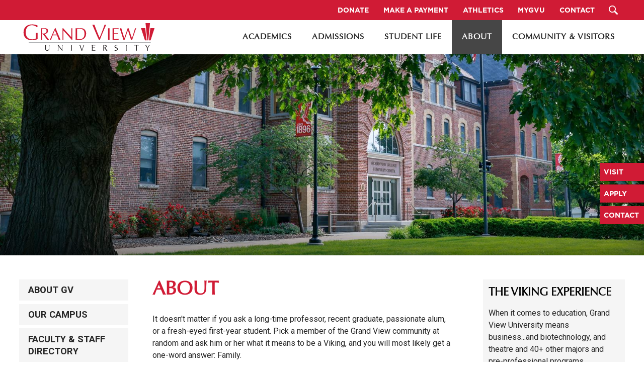

--- FILE ---
content_type: text/html; charset=utf-8
request_url: https://www.grandview.edu/about
body_size: 173599
content:

<!DOCTYPE html>
<!--[if lte IE 8]> <html class="lte-ie8"> <![endif]-->
<!--[if IE 9]> <html class="lte-ie9"> <![endif]-->
<!--[if gt IE 9]><!--> <html> <!--<![endif]-->

<head><!-- Google Tag Manager -->
<script>(function(w,d,s,l,i){w[l]=w[l]||[];w[l].push({'gtm.start':
new Date().getTime(),event:'gtm.js'});var f=d.getElementsByTagName(s)[0],
j=d.createElement(s),dl=l!='dataLayer'?'&l='+l:'';j.async=true;j.src=
'https://www.googletagmanager.com/gtm.js?id='+i+dl;f.parentNode.insertBefore(j,f);
})(window,document,'script','dataLayer','GTM-5L7KP9N');</script>
<!-- End Google Tag Manager -->



<meta http-equiv="X-UA-Compatible" content="IE=edge, chrome=1">
<meta name="theme-color" content="#d01b35"> <!-- for Chrome Nav Color -->
<meta charset="utf-8"><meta name="author" content="Grand View University">
<meta name="copyright" content="Blue Compass Interactive, Des Moines, Iowa, www.bluecompass.com">
<meta name="viewport" content="width=device-width, height=device-height, initial-scale=1, maximum-scale=1.5">
<link rel="shortcut icon" href="/favicon.ico">
    
<link rel="stylesheet" href="https://fonts.googleapis.com/css?family=Roboto:300,400,400i,700,700i">
<link rel="stylesheet" href="/css/site/site.min.css?t=20250624">

<!--[if lte IE 9]><script src="/scripts/site/modernizr-print-shiv-placeholder-checks.js"></script><![endif]-->
    
    
<!-- BLUE COMPASS SCRIPTS ________________________________________________________________________________________________________ --><script>
    
// IE | console.log fix
var console=console||{"log":function(){}};
    
// Async Loader & Dependency Manager | https://github.com/ded/script.js/
(function(e,t){typeof module!="undefined"&&module.exports?module.exports=t():typeof define=="function"&&define.amd?define(t):this[e]=t()})("$script",function(){function p(e,t){for(var n=0,i=e.length;n<i;++n)if(!t(e[n]))return r;return 1}function d(e,t){p(e,function(e){return!t(e)})}function v(e,t,n){function g(e){return e.call?e():u[e]}function y(){if(!--h){u[o]=1,s&&s();for(var e in f)p(e.split("|"),g)&&!d(f[e],g)&&(f[e]=[])}}e=e[i]?e:[e];var r=t&&t.call,s=r?t:n,o=r?e.join(""):t,h=e.length;return setTimeout(function(){d(e,function t(e,n){if(e===null)return y();e=!n&&e.indexOf(".js")===-1&&!/^https?:\/\//.test(e)&&c?c+e+".js":e;if(l[e])return o&&(a[o]=1),l[e]==2?y():setTimeout(function(){t(e,!0)},0);l[e]=1,o&&(a[o]=1),m(e,y)})},0),v}function m(n,r){var i=e.createElement("script"),u;i.onload=i.onerror=i[o]=function(){if(i[s]&&!/^c|loade/.test(i[s])||u)return;i.onload=i[o]=null,u=1,l[n]=2,r()},i.async=1,i.src=h?n+(n.indexOf("?")===-1?"?":"&")+h:n,t.insertBefore(i,t.lastChild)}var e=document,t=e.getElementsByTagName("head")[0],n="string",r=!1,i="push",s="readyState",o="onreadystatechange",u={},a={},f={},l={},c,h;return v.get=m,v.order=function(e,t,n){(function r(i){i=e.shift(),e.length?v(i,r):v(i,t,n)})()},v.path=function(e){c=e},v.urlArgs=function(e){h=e},v.ready=function(e,t,n){e=e[i]?e:[e];var r=[];return!d(e,function(e){u[e]||r[i](e)})&&p(e,function(e){return u[e]})?t():!function(e){f[e]=f[e]||[],f[e][i](t),n&&n(r)}(e.join("|")),v},v.done=function(e){v([null],e)},v})
</script>
<script async="">

/*     $script('//ajax.googleapis.com/ajax/libs/jquery/1.12.2/jquery.min.js', 'jquery');  */
  	 $script('//ajax.googleapis.com/ajax/libs/jquery/3.7.1/jquery.min.js', 'jquery');
     $script.ready('jquery', function() { $script('/scripts/site/min/global.min.js?t=20250624', 'global'); });
  
  /* <LAZYSIZES>  ---------------------------------------------- */
  $script.ready('global',   function(){ $script('/scripts/site/min/lazySizes.min.js','lazyload'); }); 
  $script.ready('lazyload', function(){ 
                            
    $(document).on('lazybeforeunveil', function(e)
    { 
      var $this = $(e.target), $src;
                                
      if($this.hasClass('bg-img'))
      { 
        $src = $this.attr("data-src");
    
        if(typeof $src === 'undefined')
        { console.log('> ERROR : lazyload could not find data-src attribute for this element :', $this); return false; }
        
        $this.css({'background-image': 'url("' + $src + '")'}); 
      }
      else if($this.hasClass('user-video'))
      { 
        $src = $this.attr('video-src');
        
        if (typeof $src === 'undefined')
        { console.log('> ERROR : lazyload could not find video-src attribute for this element :', $this); return false; }
                                    
        $this.attr('src', $src); 
      }
                                
    }); 
  }); 
 /* </LAZYSIZES>  ---------------------------------------------- */

</script>
    
<!-- BLUE COMPASS SCRIPTS | END _________________________________________________________________________________________________ -->

<!--- WHO ADS --->
<script async="" type="text/javascript">var d=document,s="https://a.smtrk.net/trk?t=s&i=5c8a974841c80a2a045cc61e&p=t,i,x&s=2d8251145a10b3a3e0f9c8536e626ea1&r="+escape(d.referrer)+"&u="+escape(d.URL),n=d.createElement("script"),e=d.getElementsByTagName("script")[0];n.async=!0,n.src=s,e.parentNode.insertBefore(n,e);</script>

<script>
    function SetAlertCookie(id) {
        var ca = document.cookie.split(';');
        var found = false;
        for (var i = 0; i < ca.length; i++) {
            var c = ca[i];
            if (c.split('=')[0].trim() == "alertcook") {
                found = true;
                if (c.split('=')[1] == "") {
                    document.cookie = "alertcook=" + id;
                }
                else {
                    var already = false;
                    for (var a = 0; a < c.split('=')[1].split(',').length; a++) {
                        if (c.split('=')[1].split(',')[a] == id) {
                            already = true;
                            break;
                        }
                    }
                    if (!already) {
                        document.cookie = "alertcook=" + c.split('=')[1] + "," + id + ";secure";
                    }
                }
            }
            if (!found) {
                document.cookie = "alertcook=" + id + ";path=/;secure";
            }
        }
    }
</script>
  <!-- ASYNC SCRIPT LOADER EXAMPLE | Below example loads once 'jquery' is ready:
       $script.ready('jquery', function() { $script('/scripts/site/your-script-to-load.js', 'your-script-name'); }); -->
<script>var formpageid = "89d5dc9f-256e-44a1-9a8e-cb7a8822d311";</script><meta name="description" content="Learn more about Grand View University, its campus, unique history and what it means to be a Viking."><meta name="title" content="About | Grand View University"><link rel="canonical" href="https://www.grandview.edu/about"><meta property="og:url" content="https://www.grandview.edu/about"><meta property="og:title" content="What Does It Mean to Be a Viking?"><meta property="og:description" content="Learn more about Grand View University, its campus, unique history and what it means to be a Viking."><meta property="og:type" content="website"><meta property="og:image" content="https://www.grandview.edu/filesimages/Images/Social_SEO/jump.jpg"><meta name="twitter:card" content="summary_large_image"><meta name="twitter:site" content=""><meta name="twitter:creator" content=""><meta name="twitter:title" content="What Does It Mean to Be a Viking?"><meta name="twitter:description" content="Learn more about Grand View University, its campus, unique history and what it means to be a Viking."><meta name="twitter:image" content="https://www.grandview.edu/filesimages/Images/Social_SEO/jump.jpg"><title>
	About | Grand View University
</title></head>

<body id="body" class="about">
    
    <!-- Google Tag Manager (noscript) -->
<noscript><iframe src="https://www.googletagmanager.com/ns.html?id=GTM-5L7KP9N" height="0" width="0" style="display:none;visibility:hidden"></iframe></noscript>
<!-- End Google Tag Manager (noscript) --><form method="post" action="./89d5dc9f-256e-44a1-9a8e-cb7a8822d311" id="form1">
<div class="aspNetHidden">
<input type="hidden" name="__VIEWSTATE" id="__VIEWSTATE" value="aNN24uYEmedK/SUSQeou52FFXLf4G3+kPg+Jgo45uOLUmWfzPhnaQi11J4QXtmPpgB/p4kyBNkvyY6CHLqldVbr1cOUaScOC518tVFW6+Jdutm55+byiG7v1M+OKdDfUyoEHD67mCu8qGO333k/UtOCRSC5jfLNrlGbRdle3wfGEOfY94vmaMvK83eFg6O0flzSL3Gv/79wPk8GSv5dJ3H0dXooGgd59Q5y9nM9Lw9/[base64]/GYb3yLVS3MY+9EH/AfY229fIkje/4HHSaw5PC30c3UxzGkL5pVBxK0TxL7B46qdpKwECH4xcL8x9jzgi/iquHkYUwPXqE99KTznqy0/0hMHOS5fnq0Makqjxmm6vcnqdjXiK6ylRwf6p8bcs912dyihofYn1jZPFQRuOsmgG6Zl9JvjWeRubLK2g0Z55tAuVd+th6kcBeZyOnxqCfISCHFpEQ4nAGPjkmlLliIJ6klDzZQBCZoRVBmo+smTo5coPgAIirRocI/FR/wrnR1V2HI38e9JMsg8dZ9uhCBNIa8r6T4QB0nS7nju1XFf1QmA2/2Sc+fL1Jx0iiF8QtH7uHwDkEdXhOhtA8+wtL/rYX6eCbzFrdTU2JoUXKMEBjcPBTTtv5o+Rt8pz7zqJ/3j2a6O5IS1qkfvfDO/SvppGF7UpMBJQRLvUP86TAZ41SNpYFM3Pn6YQDMJ1umFMYD7TfZSY/AdmchUY5PPR85aRGb7qibqL/uuD1JG6XcayiitmczfIAXgw8KVqM5uhXpFcS8NZ1LfhCHHApivGbXjJYQyX8BNZXAhVPpe1dcNWaxEqdx0ycgM6DmMkzEwO83Yv6CfYlB/GtuHl9AcyupoKRdz+5lZSyLYMd30c/8Y8G2c7fAu0HetQ/xO4UbgtlB38Q+bUhclhte4P02yuZvozJfot1j4oAJ/jNZqm7GH2uoXLjwJpPm+oqYRJzV/iLuJcvhBEF2pGdFiLxisG7VXZOiqhZpxqbjJ4LI/DjwJexIlKrdOtyDt8gGdOYyxxVnrnt0mId4XzPE5rnUlwjXOsacFWFrYbgAxAkVAvkIk9/beb5jrAdRGEPyMLpsniwOYovm0tyLoKqHysXBytdDd7gp94rAzl9jbdZXqrDC4TRzKISqjTxN+haj5e9zCivJLJH8ZpnDEBt17ieSAPbQ7bF2zvh0mGTGsxMOqm/sQHyUfk+11kJdFMCil7lZ/oAmU4koYs1xZ7oO4mVcSe0xRpxJImwdupK7FV+MFP0e9edAiw9KqCAM6A3qaW85lGnFWRxR8HVBTak9ynYtut6Uwk/j0Fi2q+s0NrwYyppcb0CecapcfP3zAW314XHwc0g/UD7km2A9ZePLDw01cCOdfNVbbYBaaTMk1SAC0+DLnCq8WsBCBQ0LP1aPyZaqOfAMgHtfAxvoH0NNlYtYJABVbj+l+6b9ME0GPr9mvXPYwUkNHBypfGg0TNHzOmdQV19WYhwxU4eUCosg0P3Up9/c71v8bZQM/vhbClrukq9Qdw+5duuwiFzH4KFH1QI+meGkGmSXMXqqqFL8rtT7uuhjOlzZZ8tMru6zLV3f3NICWLGKkYdBlSfx4yzOuqoD9LfFwZz0r29E+3qT2zfS+tUXQoSY4HTbz//fxAvZLl95/nu7dAVIYLNLsCmmOHrlYlB6IRhsp5oRpM9wZ9CSnocIodSY6Yh90aYlVJDKul4TrncJogosYrpRW7oO51fCZtXRKceptKQL1voKmTMi4ram3rsj5NaPZsEmiYtdW6JlkY5V9YKw5PYIQvIsZK+TmaQ0KpzzT+OIaRicvFuDnRPtkmJAkwY5+RAFJnI3A/GxvdI6Ds7R/ih0zEjZN5ZpVrN9S/4pP7sa4tgUpidFo0d2QQa9gxcKff7L/juN9MaRHHMjAcjuSPX/TMudGk5skpCc9ZuC0uEaCswG+IXfTbnkzQHtWJcMCtnt4EuMpn3ckABC9pKAEqJ+Q9kgwgU2uErz4QACpaKc0xPcwWVBYdhxrdFWWuSj1eaZa3q41VBEK3OtLv5y+J8zeQnLU8xa5j8W9/ywonX8cCr+cLMFvlhnylrkKl8gkKLxvOd/HdxgiSurxKjT+1WE0OiWPtMxAVFEFonK+Z+5OwrFljY4sA5Xc1c81tomSAB/kYPgUZtNDzPJ6PL03Qs3yhpnV/kBJuxcTBxCNK/ahrJy+H+7Ne/osJnzww/Injd3J6inPtbk9EPCOT/NN72jdFnu7TDFjjiHo52tyZxmltr01wzE8g4RcKK8N+Wb6MDtDqUXX+dXrsVFUXIOX9y/9Ab8z+pJDtPNll8KtPlg/swiZCXmZ5WHgAoxVD4HoAGQ0onXr2d/zRSmC+3g/Sq26sL1jc1iTNkqSLm6Yq0kKK/RNfU/tkeI+Kx3G+3apwZ+9H2173f6TNwifUAlA/lA3W+YebtILouuc0vlw8Lt09uEXNtPVYAygUFxK3zYl1dzG7cGb3cjhus6doHNOJF5kffJV/ATNKSrmF3rtXvwEC/qMka+mJb6PfLnQUmIOzMQP+ICdNWphEz4YAJAf0vxAb40ex6XiDBAuUo60nsDSOcLpHY1kZRDCZFsf+7gdbLqvh9vFWogNANUbdq8mtUwr9cGpg9Ptz0KNUoDlJMvmEhzfjwU08QThvpCy15wWZl231pOA7eegAIXZPAKcX7kM7aihjCu7teHUWrAcdHTja7Ba0dz/V9NotK+xH2IHiLXQ7KXxXWg065Nn5HVVN0vLUPc6bwswT6vhA6nB+lKRg/j24rH6Qt38SEuxJ4DljJZQq1M45HXKJ9DsKoe5ZH/4ue81o/3g2LBSzElwXsMkDRAOwh3VdvdtsNn76fywBkwVo3cte6pNeZDQP+JnQ8gDUG5Kqq7P1KnQC6bZyAFOzAB+lB3M1oTftdnm0+mTbPSVE6aKGOcFbY51Pl4GP/lAeii9rhAD5oBDIIOHXwPq/kS0d95GoXZWAgjddSKNNXfb9x6tFBI6Co31r71wGojKYZGdyBXlxVgnf++mXM9Cm0x7JCLFIqWdbHDayvd4WMi8OcO7a480Swfj6uMhXWoFeXw8wAVJDVzVPLiX2on8685YArm63bUNrbz1+B+PQCpBC3Mj4GmVgMk7zAxWSrATeseJ9xyx/T7ZwmxhaLnD5HLnlpJwhLAQYIWgt/vSNGsX4d4VZC4f00M6ZodgY5kiqr9qE8+WiARV/xvm9rgTJSq6Zt+kA1k95yNe6BnqqecE+5nlL9HoTNugBeZEb/cg0Tr1DjDUwKJx42PCYE5X5NyedKarLS7dqGYzMHBkYYRLHFjY23yHVW8RNQbuDx1O/C0Cr2ZIMMY6DUUgRb267ikmZL7gJmm07pXucQIjXjUDL4v/g4bxjF9AuO4Mz5bGQb5IuKzuHtQaMIu+jNNeqnszJrsQqXDl13sFWvnwBwG7pGZCLH8s4WgR68n2ZW4kTZJtg6ZEx4Df+FI+Sxl25OrZ8vuo7Yl2a8cmtlQZ/NPjZbuZOaYXgYKzQ3wWaor6TARPquN9C3cmXJ7CyL7DAOAhME8oobqmalUgYGRXwUw9j8Jf3VfnNaEXshVX14fuIDvI2rdF1ir4gkYPd3ifoV42Vt/D2Ipx6/sX+pJofoMY5vQ7tvn9RsJ8+k3W60zJb8hBqwadW4eFgok6I2J+Ne9cP8wuOKl2dtM1Fw8Vv2/[base64]/5XA2Rfclnlk3nL2k1Ha64vb1GNaSoh55nnkuavqv+0HjVnCQt0wKSAt3nlhx7iWB4wCDO/8M0YbfgjoIw4fI8Rm51ejA/71UffZxw4wjmwoGrUYbAhomL78seXIIP0ZZCqFf0iv5e2TOn/Z3YEeSFEZ6WjZkyn/[base64]/15iZui2ug0thW78sFkFTW8CmbJ3j0qCAdbB8teoAuKHWAvpbkAUlmJRtsx5xL5S+hNAQxOmbhpzrG/tHEZhL9Whld0SBYErdCmFLhBr5VgqqBy278BjWI/oF15pISFYBpAKuxVTNpXjVhajUlNBvvzwCB2dFgIIiTWAQUjTOMtOvliNCXE6R2hPjRrzbmrh6IHZrzFn4H5kzc7PK/yoMdr1awla2X4nNO5DLnx6nhWjSwcRg6fQGI4Y5sASVap/rfewWXRY5o1BrpXTQuCKLeYzNeBwOa8vIgPUn5MLVjOh+B99mBlE4+GLDTDMS3EyyPwEWhfU2T7+umq6UG8rS77vQnEXOM9NGMqsCTpA+btgbMajyVl4t5XnkLtTP3t5sXwHO4wOoBEFDf1/gOEvUiWmqNIKra2AHs+3Zxz/PCqMW70rAprRj7P7Gs5bxDv3J0KSp2UKGKZ53yxt4bl5WzcP56rUF6v/JUMWqWv1j+T9ri6Ccq20rbVXm3wygOfPMfQSsWOc8Zjyg0sdLI9L6S2U4sdhSh4fGVbFrA0Po7XBONlIOg4HOGTUz/O9GOlR+5okBoHupAEkhFVesbgfa98jtv+qcUBeSrjj4zRI2Jdey1mUNWWSaXV5TmXUmrGNlZsYP/YJ/i5tZ5MyG4MDhv0GxuD55ccHLzl+qtQ4mGBu09rNjz1NtWQmXn9WRy74vYlqpp2Ovndtc1bf/fMJhfft9rs4yFvu3xZinRk6Iwp3TpChHsoJAQpVaIokQPRrsW9/S2BQZ+pjQYkuXiaVa8IXSTIXirjPkbxNjwExamqJzgk/7w9EJ6TpKXj1mvR/J8ewCMp4SnuXn5Ptgw3fDigaSY/E8+qsgLQwNcZnlHRQcNmnSewFd3C3chwyGs6BmN9GGtpCw4oaXGPmrRygCTQFS6jESZPiOTU8uSTVdx75CGIUuIfvOA/itx0Z0v7kDMYhS3Ezlq4r8A8BgC21Ni9qetl+uD6RiobL3Bg5T3XWDcPLgONwQBi+YVrul5nXAxlysO1Q+xavPrnGdLuk5l8aFsuhY7F1d37jXlQ5QbQ6cMSKtgGo/Z1+Gb6zHj1ZwYuAio1h442vtXAbiI6xzTooib2PNeEr1dsZNKGJ2OArchWr3JCKlHRX8DKCawNO3N8hgs/yw0FRJOaCDgB62U0626VxTj5WVGU5cIRa2lpuBaS0EL9BPOfmNHehKm45wNbb2ClV4WjG5Sux5kois30NKE79lgdlf0/kmWYvNRWP9mgTX5EPtvhdo66MONQaWzRZgmgcbZl6Cn0sxRBBb+f9J/yjMMOxGeal5Rdx1UcIQaZvDG9XzI6X5+ZTavAsE/pDpxtN1gcjDqX36ZHSCqhDcXeX7wh61t+CdSKFVdGYxwV+FlS5RIeHsZL8l3C4ALMknR8XYSZvTznxM7DAHc+KcnhQUNs/BepVCRU4tKtqyDyKfJbDqNRhu5ktF8IQBtfWDFvEG+l1kj0os94yunM/[base64]/[base64]/IXgE/qGx/OCyt4iRXlJ88NQb6SED9LF2z6VUlJwtyVVWwN/1208cvsLugZiQu/1naVpz+TQqXWzErouKuphKR0KhkkgubotQ/UqdvZoMVFJ5eg6qISq1dA+xvxdNs2lx0mWvg86Kqp6sfd2B8k01ZLLG/ng1YGf2leE0qyk1DfyTUAM5sUQ2rzA409Wc7BVeZvpvEfKfFRoErunR21YjmMzJdXlS9vuiF4QimA+GnLFt+RQMqoLXJXnUycOkmKpCZXtUByiyX21SQoiCxYu1fIkcSDXCtx9pKa7olwEefMeu9BikpsElhk95UaCIARjp/IT9aWtbm8Rf3bp7KS6EXhGOxB53slbkedHm3ImUNjwOk3aS7kHDuU6kDxBNNYK/ereEBarbxHrB5jyYWMHGCsbxNeT42AS4n7Cob+rcgUSVfIrCcoSWKgbEGhYvNA0IxenrT3Ubrg2juFzcxi5yx25jeLqm0WGbemMjVqa6+Jf04btOoG1ddWNXXzbm7nvcGQL6sv3rIAJ+pXvpD+FS/U4RGZdk4y/EutSXbHVRA2FMsJjrp1rmRvJ2MQNEc2b1pkVOhdBoOqAlSkT/tAM/kxI+d/UjDJfNiMj8ObfQV57KpyAl2SsYJI0t0t6mX6ZqUP+wK6sF5Q58IZrZGdUwL6vIkQFL8fUF5TIyfc66Qsu0ffRlDOLBF29fjJMU18QNVP/q02YkiPefy7P0wTgk8lbBgntBLW9IuIV1dm9fl7TeG0GXpoS37DWVRLtywGEuE9AfwKTIr6gaVamDYxGAaA0XBY8gwYz/PyxoxxXipnVhaz/TE1/YqxCsoGFpMSKgA3wFRTd7bykwgHkKTQTURD/79HmdQPRUFFf7sVnE8aBIniiqMjLFzI7nk16r7GY/fA55fMJbKT2Y5Gh57k2B8fGqno1JYoSr0/wmtZ2sZzJsUOuraMCKzbvyHlRqumbroQB9Bl+J3OTSOaEp7zYnoW5ETM/2pZwMLeKeDwXOGXmAKVRQ0PwJl0KnB9sBnrC3Jh6UOmvA9xeYf05x8DvycBrhJxw7Mvzz4a5f4Wrnbg756v/h4woM4Q0JiuEarzQmYsK8h1/[base64]/ziunv0uZlkbJFYtv5b2wTW7QS1tCnmmzutHh5yZsidMX/syXOOL1P3ul+EGYDMc2wrOq008rNOO2FH+P1JQMiBKgpZ8bLWcjAuae/Y5JuClq+1bLBUaJp50+cBZER0GAZ2MRPdAGjcKIk5O1EHMGz7gCNkQW6fdHDIRLlIE+kx9dYTuGMYTTRFt7TTAJMFa5BiReNuZ6k0wK8wLIya7bpKgvvtgJpFuf42Hqz9NOUuzsmcqRZaRgNjYxBM8uNilnLnbodgaM/JCZDrZQAlrUIqIyV1DfnZ6KgVLQk+I0pqzKtv6TDx5OLLCWeaz6VUwTUc2C6ZfHreanTZ7nBfzhJAJ0163hEOWX6yLGr97hqCwkojxiv2V+wcFwk4ElLPwqdguc1knk+leypmXZ5gh0MednZwtz/2RlY/LsjqpLImGMXoqlRqbtwxhwodGopIIM3JnFkIXPaJSEz0rtYjRxIRgYO+SHK+bElDeA/FGk6xRy4VS+R0JXMYaLfrkR7FVJBzVnh5GByBxP+zBhgQhhJtzJC7dw+AFeBq5W3fEuKQBJ9sb1RWqw9QsM2PFUjGP+KKdemU+zITjOD5H0RXYQhZy+8hy/O5qzzUfPBVTXkAN5d+5NIB1rkudHfcnJwqZwE2f9bygRt3I8rEWkUJ9ioqZq5WltgdiWwbuSbDi6cSPITviuNrtv2iA9UVHrvXR/7edOf3LmXP5Hn1eobAlhYKRo1SL3yw6HStaWx6EbCeC7wEVsx4aftlEGgvhibqlwSxiqrAxU+OiuGFCp9rH52wRTxN0nwGyqVwaEAPrQdQ5MtxL2EOtA2BQxX9X+UZ/GgsUfvVAZu4XISWaDc7QTfNQ2Ut921uP4OUS4QR1CTmD4aGb6Ro0QRixzmCJbRHm0QSs2raAfNWxwY6RhluMaltCR+7OuFj2Y0JH5to9xJk8Fk1VZmcSoNKUsPvKFQdxxV0Cp+qxIK1Iojb+WGBZRMaA58Oh4uw/CwttAPBc7iMTnfFXzNbXpBKZaATJFMWHcwGwMc89l49O0E0J03+oVzgUFHb8KJZG13aKTy0nJxBhFyEtlzbRWOJo7lN1X+ac5AUMv6badGLAiVeDXrmVRnlyKGO9zjDmpINJLAdGWUuhj1wznmx70Ti3/hBxJi1J4CpRQsyC9LoYZvU699irjME9COkAAqoz3B8rFhSrKSu4LZbZJInNc0TV/EodZBfZfdfqN6JWju9rRIqxdwmnlhKJ9qzkXxWMt5DW9GsPf0WhPnxTnAN6BM4MoFXYer3K1w2KaWoBdJewI1DfV1/eEn7MM3zL2Jvpl/h0PPdVz4eKEAY662JdEjFdVr0GENxJBuvNnSJguETtCD3B4HSZNFMoQeKUyuh4x/4DZ06E8ncS6i6DrT/F2YT3T1mWxnKrtE6syQrw891mSSiyoWgazdE1uWuUJQF5qPyICjdJJLjn3LdV2AttNF+5/roQeojpqySKCAPVLzPq59K8o+804SYoGPg5VCxGEQjaf41Um7BXwiP1uyklhncgi5/hlx4u5Ik4a87jniIm7dr059W8KUsnvUGhaFm5KisByO0egvXUe8DZ5IsoJAYlzmpMt3QVMsS8fm51gTW9SkJ3G3zPzskNHel5cPhVdZ64327XXx2g4BdsGRpE6JMIKjYzj6oztmUYkqzyQqAFn4OcfgGdNsvKcObdfXHxCoOlugr06bC4jJt1K9P4r65XQ/[base64]/NyrI7AtlpMJVQ7w6v2uN1uGTaNJ6cb+QyPtJrV5jgZencKKo3qWStvyIMU25BazHTa5wGz5dv1HpaNV0UzJNfItjCXBLRn4f+VyDrr3eSXDMgdQyFjNwi9zaqW0fGpPOdFTEn8NFg0QhuCuZxqZK/nuETS8QruH4CQ/qNWu2HFlPh4dVy8ip0WeQm3URiBcrZo6uH7tClQMJZ7wagrA3xqzDPdcQJolli6IM891kLR8/r+OBMWzn/ePUO0p4sQkaVPVvW7NNw+0u85BUUYEOD+RvodwSHrCPSxc3bJivg41Tbc5Bn2EnpvDkU0gmlWVAQuIwpyr9YEhsgIPfCaynNHflO733ya8tWH0GYJ5aTsS9Y3LmzGFtu4O14IGh1EBSYRlrVYalbCRdZU8rIp+RvYv/GDcrZMMbwzd+m3W8u9Az4x1HTtnUmtCBU2iDvsK9v626t/sbDgVrrRdwpShIAKMkHLa6r3cgX8lwCtGzp4iFSXPRlXvNLYISOD25elAVg0BhlgeaYZhXYW/1c/le6B9dDGOuyKDwkWIs0Fqh3El1j45been/ciAlcPT5lHM6KwtSipGXN8pOkzlXP+mrt4V9sqv7YIWXIazHJ4pRD3UztOtYV1Bw6ceEr06kCGZM1GAi0a+iZ/o+8JM9r2OzSEZnaIncgN1rQCeFOtArdNXuVk1Lihoat8Z8vXGkAlDXOT1z5oPRwzCbWuCgKb0pMibQD34W+vhtgrpDPHmqxR7U/gb/CoxcTfaknAGzyl5K9ZNmlaCDd6ewT9cG5wGTi23ySe6PIzCtm3KGTLl0CoUXLSyRzcPw4gkunf4CZbXbzj29fdWBr56jTCV56GfC+RWVtCu4SbpSaGtN3Qxe9Hre+tRspuDVIheGnh0MLjeGLVIqpPKCIpP4i1jeWq2190N11BC3HtPxpLdks1F/lpC4/cQTcft3c6Qh9O8V3yb0jNVIwoY7sHCkrcNHjWhS2md/sJCPNpqJI1DF5rx+MozbfMaVKxSlDUm7LxMJi/DJeQ8cF/zF1jlxPwi88k/vhLZy/cpMo+NPQeCaSaexdOy+CCBGkJ9D/Z+xNf2+VZb6K+jEyHqMc+5gQG66LOaGhm5W5QcRfgYC0lJjjfqgzAdEhcgp6JvxgXlkX1bZ7h3gwIbmedKUNVgqNwwi2Qpv3RPXtJzLJtGSfJOUGitg3h+hFVi4P/OKIJU6xCIio9dt0BWZKIECpn++PqRChS6okWXrNMY6y4bgwSoHvii5Wcmy8ahq2NgRUQ667Mb5j0mvlEEw2rrfeXIYMFvFCrilwB2omqtHLkUN2T65HfRJmoWt+FK4GrtRbYu/WF5yDZ7JiyGGLsFkaqAenWrrHpwJQaa1r5va1sIvp9Ox9dPwtXDf0MU5tN/H5fGHtCg4Lz+nv67j5O2H3/1WwxRO0PMwyLdNY+WDLXwNexvwAdOATZiXF34YvtxQp+T/DvIXlApEiNRR6VWl3s9jA1MN1+41U0Syikzl7APGdswHY8bwfzYrKO03zVZmsnThZxRBcDlHdeL8U9G9clYWkkDAdjWpX/1ED6b1r5gQQi4PMst2BgUBHejd9JsqeNPVI7AXnzYbGyNLYb5lfH9ie2fQ9uZWgkiskEIl9OXgS/5eTz9lwTSOyd/Kw9uFIhS6mol5MoRIk+6EsPy2ciekmEQTZ1WHCjXDALDTMO82I9sNSZlT56ZuPA45M7acZv9kmmyzKtMO19mCMCD38wOrwHQbB7WFpDDjC1gvnUw9jJPB5P/+IGDhn4aX1Hu28/ccu8c+tNNU9W3olWhFBV6CdHybG5GWE/PFmw2j3Sk/izVdPVxJZ6QReLTrVJ9yfMz21cbJM+wNkRzNJLPx9qyeyNBg+EZDA5MJ7yEHyoL5jwxGJze2kwmalQQUmNUHd7rho8vfBAlwfaDz6ESzHp8WV3DO4fMrwgRs/o8MKWQp6kw5+veGP1Yz4yaocDDqcKmtSgE0KyEfgltQFHpC8OWhA9hOWdawR0aUHdVpC/qC0Y3u2twbEqQUJ7IY+Fcjqi8yWruJw/v5Z3NyhjwTiolosq6s78T1rNSouGyoUgwbBSOKegdKxPR4c3GsAOBShxsY7oVWuRijs/V0VGUc6u5XTSOBpOL81eGREhuISaOIzXNpJsdFwAwL7meAlJX/UETCosy58TsaehopSOC2gdXPeM+3V3hTCRxe1Z8AMTZNDbA3mKL9h/uIhye5gbSReE2JnBNKEPdKy83yuRYyk8rrg/eGEZKBX+e9hnlrB36FiXzWZ0+2D4sAsWQaE96cDerJ2D8Oo/H2dsZ3J5X6x7VXQ0GiI9o2j3tgTgmndm2HusKz+OjuJOAWh2p/++Z5fuTg2KbmyQy4jJK4MK9LXx6/Bb8VRKeFDymXDx8jiIQL7c+VPFgS6WT/zMmqa1ruvVLuXQN29nTiimHATSSWtaAR7JONHJWkUkSmBaibRacjfj+k/hxl1RfkuKRBkRC7BCYn/6k61ifq+iwXa3dNMBLOos8ocebZn+54iDuNV1QmdTjeZTmj4ckwSRzLtiWFKyxVLI9GPLroc86rbZ+yV8Yii85m3u2ha5ZaG2CzgLQFebM9EsTIG3FWFWuDPIEEtJZp8rqNfABQvGzVOrrhMYCjfOBLEkH6JW/k6i1KztUhQ+j8IKEAwxFeK9/UypLLyXlCwKf6ykmIXg2VzFuYHVNb6J8g3W1AWp3DYW44PqdSv6oYsvI89gBqV9HQ3L0aM7rAbCa0/PtLD02RIviqDWnAUHK1nnIu812AjUZRNIO2pbQL7eAIichuIdr5IgeTaJ2XVLfjrrUwvPdHNTXteXJBhr5vkuJyg4yHj8mN7jgkesahl9XLvPjcENO0PIyPsWRqzKMGmCKTePiddrT3/5X0R9zR5EbA5HMjAAj5jQVrf7Yp2Dytt7XtqUYAWUD/vhGksneag+Z9Me1AGHe9WxBwoNSRmsTenEtbwl3vdXOF3Ishby8qa0oFij3MbbTHJQ/sMmLOc1NYsvyBGVyM0OGM1qk/CN7MfSl6v4rU93rWXNI/[base64]/wIEzfqurmg6PziwlpwArRHBEAUOKufSqyfpCg60A/PPow6RoV/fPFwUuHW9Yiv/QuU1t2SN540zWbaAUUVCkzySX1imSvT3wZ5sMHvGDKu6IGTObpwmb1Mohf/DpOVQ6GAp+4IiQ3WSRywTkCuj6DLKpB6lt1Zc/0hGD3T9WGr7rpVTk1+p0z/TonLsGDjzJvCJBkt4oUuNQWfxxPPwbaelzMkV76H3MZ45U0LGW1YjLQVTEgdCPaCPNoom8LB5AGtYVx6CBksI4FmKhoYwjPiPl1dxd8ygvY1fxmgWJh4u/Oscvdjvv1ONYu1oucWToyXmPfyFpJ/Ptbafy7y1DsgNFn8XkvLiu3aOjudyLUZ3oJojiyyrMg7cFXgTE/rOEIB7B3Wx61rQjYu0/OocsKAfxfTjGDGSXW2sH+8Foikt+g9vwwzrlEYT22qlYC0ZQGTpgKXYxJg4sbe8ZuUTO04rZVNixL1tGpIjRy1CxaPs7nZODxk6pDb4KkUJOjG4+PHPecKe/k49J5tNrmXkh6RXe56a9poae9u64b9C2Vl0HKVnygV89mVuWvWb+/q2IVyV3gp+5ITtPTA66xaDsKikkqZFqlg0+E3FfWQzJzVcMUg1aE68N1CYeln1TU0XclXnXwc6ikor3Hm8NmL+hGKz1U/dLWCrUnFes3IgZlFSXywTKLTFsTRJRM6Mw+jG6qFFX7lHI3Q7QwljPFywbbNFluQKj/NlGjnQ4qP3pOcvCK/szP+tpxVNi1zm7VDrOAZOyqgC8LpknloCiu6PDcjcOVcd81df4nhcY3E7nSTugInwJZiEJhVio3LUV7tU01O02eXQvq3LnzDi6coxOUJc4ZHkDfoU2Bz69i6lBLiRcHbSSWGr47Fx/pVtb+VVIugtwGnw2uWFbjfHW2TLsrBVD+22xqaBv1cK9l5dhDQxm2amwQupTuBY/ynEpmBYAlNZ5LD9t0W3pZK/F7PdWk7zTyClUKm1UOU78pjdZ783zw/nYSAeYn8ORt3NIn8eMGXyM7lZbs/2j1teNf6ipQ4YxdSx9F0the4RwOUOLSYEea3X6DxMeVxB7gLzzjxVnxcbkTU9wcCEDJDr0e7xh3MmbAyExkTd+4kJ971kgXme1WrR9zlD/pBG3lb6kyGjZ9hUQdP1Mdxg9EXIzx+gW0wqEhfHVKXYdJYwgbEMCiwjFSlvjJPmfZ2M6EEeCmYjjopYx4aw/Ksx/cKbnGLbCxnSL7JxKb2Gr6qhpGTzEuemaQpwxElcnK3FDS3zT/KuWbnp8FTNgGFlgY4olqPg5MR8cFjbM1UnuOetoN3BMhUA39+TR+BKPqYd6iMMRGqHMpmxtHwZKdnQ/0NUdrkBOX2o6SAaIUCZUden6JGjTjIBrct6TKvZShWJgVfrHx5dYEHUao/D/c6ZG8jDOarWwE26jDIGd7GqXbvReU3gC4lnOBGMJ+rH467vQHVDByf8MzxJFu81nkSwGVt1L5iBsMt/eMGJJuq0HeynaeBqsyLk5pTXnSyd8iYTilCNqn+oXXtI6aOggc6g8x9d5QjHYty3FG6Fq4D9Uat3ht7+DnjJ0ioHf4HmdxM9+rmijRbqGFxlffFW2udiaAUvQVz0m50/xpNM0G8Gbri80u3jzV8bHeLPcRTtAcJJsY2A4ir09L7Vn/Njff1ZAoswiRryV2/L0hToAtrBy6W8GEHMk2Dg/pLwHrjOpR9YAJNxT7McVgOZi1KrWSiFGzeuKSPPrHSOWlP54Vyvtzh7vK4nCR26QL7u/[base64]/EJT8RTRl1RtpTg4F+vByykfRuLJZ0eo1gH57rBp/cuqp8ZIKLpZc7eukYSqzlaq+Buu2FidElB92eeXLYBIh42ziKWsH2qmmtGk/VVT0QbOugV12JpPRs09QwTdbtYdOMp5BM7zLbLy263dpgNywrq9LI50PmQD91cE6PuEHLggop5MVl5yt6pPJWZpBXpiDiHJIU7JsoTPRQ4BzDIUoFEXB+/32yth15UAbGBo/Ix9z/EcW+BhwvQZZIDz+fXbK+lZqU1i2rnV9mQSbiuaxG8QOstq0E4w7IjCe0N5yyYxEn0oXFJN4LWX1nY/947Z4aZFOiA6WalVcwC3OsQFaOh1JR87nAR8bcJ9B/iL9ljiOwS4NxU7QKi8lFrqWJcmdKEawMymEDi0FZ2zd+EcqX+mMc56fte/ezVa2aPdLIpZgmryJsjujynHl7PWE0gzpQA53eYvhonfX3v+zkC9rYNgnStSazlzEVMZ8D1cGW4BqSQGFEmYQ99UGmuLv5N/OHtduiyNkK66UCX9atO0muAXmqOsiZPvgRVIu4ZSl4qWMJiYRzXojjcPFxEMgVjblzvkCbNm6ZvMiyEuZDiaIPKTPzGlXTsKqSUEb8lX4rehRAvmm6RJJu/Mrbn/9N/tF5x4RZAKNnePGT9uQdn8WeV5VUH8jWW1dyXyf5xAy5HoK2QjpVQuvV+TO3fOAM999PcKoHk2ny0u96rvmzqH6hruDhEDKG2mFqIDIjjjoWwJHPO7w4ecNNUPyRlZ7F5SbRnKLoQ69wSwjE8z2lLtfkdwvyKDyc5UugvbRrsQTES7aDD0fFGGbblQYBdxnc4KlbBj/tj4HTyDtJS27wnYQ+m8WA01CfmTCG172XY1zEb9Ggji84VvqkEvZMxxHfqNoIr1SzA49WicIyNRbR3TRNZ/9QmeLI3MaCKRSGi3M8ua8Krs9ye/VKtVXu8TZQ7r19ysxttkqtgz7df/n5UtXg9pYqddaVHRitrZJDQilpJLiv7w5je3cAVeZe7Amgd+Url7/bmIxcClUmGSl5H7JzE+8Ue/bL7O7ZU/[base64]/nAA7pSQQ9tmyGddWJJb3CW+JAf2sg2DIcAYytRHLnzmSsnESsdF2DxC03K6JW4PDnybw/lozmCGb925HJguea/Lo8wMEH6JptLoHqfcmJZE4ZyXe7FYDD0cd6mV3wAi9EFNp4Cc6ScLQxhq81+CuxOfLCNTASbRfaFziNtVx7m81Sw2Zq7UNh1+iXsVMuJE4N4nm6nI5zuzhzy5xH2G6OCP2NTlhVp/bpXMmn+l/IjaEzqdzk9uvdGxZqMDyAcQBHc872Be2QNDrw78Vq1erdv8mVYoDYavhzzZR0zbdQ7SsXwJSvh76R+bTH8kxzyUQgp7sdI3bwkINN8C15OL10y4eXIQlJg358tYe6tn4dgSy1ci5c9W30ITdUk+uMDnFi7x7zDUuVsfFtkny00fIP6Khk4/HGLBqZJMB1pUkyq8ajM6nPmXmvT5PcSZ1qfGuTMwzzKoB6PPDleMc+TAUAiWxSGZDWUUQ9q1UaQmFlWqTTY/DjBqfiS9mA5THwmd9iFa46h3V8ubP2JlXj1sFpuyC/grFVwQtCxdieWDkYtWpeUPjq3wqgl7lHScICROX4oFNmi95BYD3V9gW04owDINyHeAI2jpvVVvLfRqBObTcpbU0Ec/4qq6ubX+uVVjIB/kJa3z4gnNEjRL/Ek44/LdIqBV7K6K1jGtHpb0sBup04g+D0jyU+pmsT0s2RiCWYB1nAcKOnjjekFdZ5SybZbC/yRouZe0jiuehakXyQ2Sns/gQVuGTWUZR9+WIzFbdr9U7Rt+pneu4BNvft9beAxrJKQ8LyA52q2EbegcjEGPouyhngFDsGHRBLQ86O8y1XCPmcXzKbukJnFTb8Vw0nrZJTmTvKC4wEKt/QgPG7a0BFwnD+2Q8IBS2E2pHILA+Tk6cKsBmWAUoFxTkOxff4MN2QzD7fBZTpj6JHwAfwZYvZrPSyDKer2rJGgI7RAbB63/izOIlC5Ivr/nTth2rYfEbCa61lUMADdtIrlmuPS9pn5HlkJ9YJ1r5FsLdmsfjtIUPo7axx1hUE3HqciDEntUWmeR0LFOJZ43xDLvbxhxUUQzEW278b4tSYQKxUMekN+lfienaJAO3L2iBI1Qj58aRsOe2Ctcq14GQb9XZ/Ah6B1ITsBt6ngCmADl2zsMTf+J/pfELjvSFY+98NgCVetrVCKHCfTJDR0Oim1dhl0guWEsz0Q64fnziEbujYAFTJZaBzm7h1/VUqcJklJVIss91jA61ET1TbEkrJUbVRQwCXL/auTz3ZvtFaVCljYi+FkmQn38miBmkWTKS6cVVda2iwmfbiHtaQXcCTp+IOWNOMrEOcrtUerS2m3aZxFz9DaUxO8ildUKce7u7dLZ7xzSZIWWkSU87UV+xx3mWVpZyQYbxB6f9YMrxyOwf5XdmimBYpohKdXvsVbysf/y5L0cbdgcAaaqKTUHpV7OqUXcSeZgnlttiwU3uTvyojBdyDbsvRho/puWR/a7P1Zo9hS4C7dRjcT4y5zrAMPUDXJpHGOB4zmbl1rsC/ywRI1fZY+GPKm+/dcnBGTS94KivYOsNaH38XNbuwAZ+diAr4JT5ejkXyvI3wVllbYpYEaoQK+hU+dMFgqYhbt0ym83ivUhf4lFspWwRzOz02AK7khtgwE8f/[base64]/qyuEWZX5sFmcvT4brPZJXysHiHcnkm151Xi3Q+940DHEo1Pf2ACTt2tc8uXIgNkHpr1P12zIjSkCzNsacII5IKF6d56zh/NKX1yt788REHkrjxsw+Yn5kS5HkRgFGvIzrm8Q5kSM6tws/qV3i9auRxvEKojwMBpVcPGIinIbrMGcT7W57/eZskF7/L2Rc5gCqVnSjAbyawq8cAoFgkVmN1/u652W7yE5jTygelEKW/[base64]/4zTS36as0Lf0qM0geLDsnq6jSemw4KtQidSYGbDWTxJtgQ9Vv+05WdmRJG3r44237TBnKPRDNXlKr2WoYJa8c0Bqorbq4ya9FG/YfuvBshjVRj/GNJ8GMRD4AltExelASgyXoUHy08kQEKn0wequfRNxjgzrV+eCgTf00k7BLIvXP2Yco+LEeMsjKRc/00ccMZ3x8t7X+jggK8j2Kvs0XnJrtjoWSx5AZ58cKTv3+v4FBohgXPPdWAGJDD0u59d8xrp98UkRaWQQfPFQrnOvdH9mj7v/a1FNUW2ZE+PiVIo40uKxUhR0zEotB60sa0lSifcFZfoQuh4pfBeHOaNFGt9o6sjqCNW0ZgnkfzwzfKzGbvPZAfcHw4Pspz07hnCmYH+E4+/Zd3dTk9v9k6DzXzg58qs4ecKeSXF/nEorKALtUUGDJ/XvXk5P1ejdus0/tTN5FPCazodHApyLIJokJCZBJsbwqp5DCMHKIUcHEIaVd5YHO2AV9xU58/[base64]/[base64]/A8ygKICt8C7BzhD1O5tf6yyT/1hXgNIaHQBiXaBcpp9MD2IuZLYWTsr/gY60A3EO7qCryQCSuVk1b8u0Ch5vj5A4sMubheiozcvGrdTTfzokwiw3guE0DXfcHyMjOJfMjiBoaBcSsxbiy4RuiBb7yNR+68JYn4Zl6v+OSRUjjCBsX9/w6KkyGb3onhH0Fxbj2hsvowcg5RXXg25r9U5V81SkA+qfHDUJEnK+vV3Plly/oBH3OQ2jzLenyJhc0LLiV1C+5vTex5BvKBKBzpPzI1zdKA4JZ5ad0Eq72iIiDu4GTokYQcEfD0qtE6ngW6PeC2lcrVJNDRKC6vvEmZ6sYwNokit2go/0FJcc9piCZniJCP9h/KrbippuLIUq1yn8WNqMZtFkv4wI7SqsJmrhrx0L3FKO9kam2vaMcVCJnPNkpOBP/jufISRCUEQjEoNtUd3GI/6fvXbpuy/[base64]/Oa1NAXgbZcRKkfFS9lJSWT/[base64]/Q4IxaNj2JD5MCRHjob+Mv/GR50Zm0Oe/GSzhuZ0jkSMUrekBmX4x0/Oe382w+4qQNzNCyzu9PnU1D7g9TKKwt2zEopsRpiWWENwsjmW3ujfHWCO2Yhfz1ppNHhkL4mUsq0gl96hz3BjSgq+upjHvykIYXdVmeqb6lgnuuBbz1KvmG2p/L4JtmUuj2EBFQXMmN9InsZk3ixr0AWI7UTV8eES5WL31Z2NwVRzARaIqb7RGFbQQrO49q0piu2Zf7Vz2mHgpQs+HXIoQ94g2zOCTJt5PNMo5ixtSo7xQgNzIPiBo/E2dWPTThuDIiioB692Iy6vBXcpUxuqcKZFr1IBfOqTQsLSY9RSD/lPRWYQwgUoyH+Sp4tMF/viYon4mb3b02ktQt57yA6T3SjACgEvTRDCOF/VkKsxBQ8yqS6alxPXu8inwxRV6jvi7l5jmsoF/hrkgpgZilgApEJ+t9iLCkZWvxa6/jxN/4P4rkRvIZlqDb2kxcWYsLDtAOMoLSUYhhSh1u0yc/0vQ3Av6qa7JmxZ6SHd4CgJV53fLpx+v/VTjVERWIe2OE4TZCpkbLnPHimJXyaxPlrffGSuNR0Aqvcvgb77TV415Joa4Ya1t7gjRBN7CFtztitKHzv3zhJupI00Hy4DDChNQ2K/VQQVroVV6fzaliSTcGGbLnzRBKdEOgUqDMvBK3oJH5kaDWpQ6fRgQRce9l1X9vXVQqrOLcmHSKhl7zbpdwSolpl6E68NPuuKpIBCd7GZHtGfEwHTMw+6cG1PSlcmkqzsQ0gA/hfik/I90O/390Hwct8dEMzVjeWQKM78ekVW6uYda0PJgwhNSJy6Q9h7kzpok6bS0adDkFqo/iKk9Pe795FyfMrWADLscr8g4Uw7b6UPjThnKrrNNqM9RN2IzL2M/HM1RgeCu04FJ/vjKE7Jb975+VAXq6z9o5dqM/P1fXaSkd62acn+cV5NwCCX22KtO9XN1e5hKKfHjB8OsgOiYu7Ro2opXv8UtG7BmztvKccN2azoZEWIWRGoSa7GwCJ9RhGiNW4ysy3nwMNKrtHT2vqGKOLtCZowaz+egq5X/8gRBMi3l5cf6ltf96SWZbjZklBlb3W/2+kwXf7MlHY+OVfjN93ofRL9WTzKoANPrIAzE/g+FnCJJCzI2GromqzvPeJfxSBwqpSb7fAbzyzuvWqLcnIVo91ICFc/YXUVE5i928BqRBBwVBJYSNVJiSEcM1eFpWyM8rs5AQVyQZDH8feWNB0h3Nsj+TOW/NB22uTwSaJSqiRj3SkRUE1YMd3Y8z6zUcHiMB+kaoHqM338qnhhj7GTWDLrhWNWREmGtFFKOOjj98sSwt7xhmgY6IqqXpRtbB/HvWZXG1V4ez00md4Uxpw6RmuGms650c2w0mDvvr7hr5/bcV5w/xVnhlb3tuVyZmzuOyyIw8g9RATRxY407D3S1/+WTSGZmWuj4oQ2+qqbIVLTIsFmk+BXPefzTBbG/v6/a+FL7BXWBPn3oQglIppeRgruN7vtcEDxr4wQnRq+82d57y2/NjLmshgMca90CYJJPQt9cg0UeBAjvnlg2927V6KMSYypOYNGfwLv5oLqEY5ghxASKlEm6QkM4mhHdWfsGQCoGTrNXys27iPdQMYrPW5ECMOGXpGmr+Md2rIOgX/zL8jtRwqD3YIzrosE4PbfXVvteQz+p7HtYQHbcJSHC75gPbKyp9Do2BhBYfHUgauqOH//yvbS045K3froMzyO7LpvEj6ixmI+dGbB1zKdfvyRQs7RPwHYd0zNAhvdDtJKT+bCjGng/p6CKu2yuwwBpSxGJ1so42Kh6cjsnr+/Yrmvze6XdC/EkVek2/1k7WmAjmW5Gfx4k3rArcv+BlXWIksMWoBJGZG1/oyBpVPorIiGqe9yc5Qs/gXV02db2OPgwM3FQgv6OaCRFgpLUsv7ik7zMbOQJ26A3B2UVQcYjLqsWaSpmLOl2QMEJY+gLGe5BwSMty5xAtCeR0vZjQXUbyZh+YSyqSNs2bVQ64Ycuda91xrXxWnmTwxZZhANFCC612DRywlTmTjBmM2Xf77mWk/Y0ExZeuKVKNCkOWMVI1ID8SBoMG7loM5OX6m5JVmcVlIhc/PLWkp4gSgh6akd4kN0vrkh7V7KbwyzaC4cG/wAXOwd3ekTZkizAAiwFHZwNwsuKEpIpSFE8eIbYLJ6nKngaM9aSeVisWFZqHrz2/dbvnxbT2jh+5Z89HbyKQWTUawHe7t5/3vMLJMDT1zmw5fMdUqUvIIChhgO6KDFY+DJ86+wegKGUhvI9kGen2Gzts+FSkElkCZN3ydRhFbIZ83SaxLBMXGCWJezuPIsa8lOxOOUitvdLIpVbeGkpe312sipJLPBKDTHi1cIBpM+jcbWuhhGdO/a/CWk1JW9z7pIa/sEUMx2Ed5ghEetbRTpx76p5ymuCyEPx/SEJYvfV8Pd9Do/AHQNtA2n9Z5jc1ZicBdkW5R6zITYzfjPV06hScPAz6goMSMt2YTrV8ForQmTsLgDDLi5p98jM/zpiGda2D000heq2F4kRjk/JkdKwCVnvnGRM8+LBC0vd2CXrUBksOu7eTglpDbk9Mj3ELJEwHub6A26xtltfONkY+OyBDx9DT1LRO9E2mJnELzfT2DZ46o9gXx8gUfFgE5ARBA7VovxJNMjl2L8+ix+pkXzMChLdOCGD9iizTl87ywKjeNl3Tb8k2pPaLI0X7NRrOK/XsY+FWhxkWLV0cRRXRIhs13diUAWRsRWOMBQ0NHCFdcLJEhjKALwkOcPfiuI55rXzRkdjuKM+/tM+ylWIvqe1T4eEnTloFy38ykC9I8m7XJnfC11kmkjjkqemHQy37yytfsBex2ZGhvdwPBO5iI0n4YDTegh3CgD+IhNmlI/NVMQjlJCTK/4rz9b9kL+c8eLN8S1jpGpsSNEgdfnEfnbfcxnksQPI4BMrCF0H66jObDYwYsyCuNI8gPXWNx6TDUbYqF1xI/l7jBkgSWZ3pmU1W5QbAI3KR5KaYTqk3EZKhJBFTUeHqYqcClf8MbTij+F82G2RAi14vKAzxXWprdRWhaQlFUhFwU2CCIRGf+Nab6UWg6hAMoe22BFIkEWbrDyn+6R/Rq+86jk6AlgdebzXZz5k0cdQogo3Ili+7QvJDcWHvfImbn7FAz/D4yaxsCdcY9byrHL/+XBhtD6ZY5H7M2i2WmmSKnKPQuceeIQOZxJ76PIHzX6aXeAewwqm8hR281sVQstz/AnGXlNnnhdar1e4s9uEPql0ewtkXP7uaDdo7tqDGDytog81styULCEgpnUqWKPd5VLi7a3F9lYdzCxe7S/jTRphAW1WYGtGirIclwcrm0r0KsMRBadRT5jjLr9SdAN2LEB6JdKA4qTO5WKbuy4Nzh1AfhFwe3odNwHPWfEZGcpvqmiRVzQkzR0l82MakcIQkc3x/PIPYJWP/X/ApW0/aeDqD7x2gDqrnUnouo/p/c09/wdDtO5aM5Fzk/dX6neU6vFyz35FLCQMximogisSKqdFy6oR0FV0qY8xd66411m8o4N+ZFMdw/kGmaJOsohv0/eAZr3N6iu4jLwlP6nlWzC1Q+pnsCJjLYhpaRiyukVx/PDntcUF2cYzUwOAjVsVf6sNkuoPMg3xUK8D22rFq9N0/q5+mWixMAJv9onRJbfavig3CyMH0mwOH0dkplvHOnAa+0M8kus//7CtLiUfj927ZuD5hsXowP9r/e94t5P6tbUSxhrXetXyMcg4kCRBa5A/j41rARj7bm1IvmSwZW0UmpRHCMzUk/[base64]/OTOsubAumDhcfc380qL80mrPnC/Qc+XahjHjH8JM78pgVVyY5dLccG4LpDzUjeuag29qUz/lbVXzTV6SWfNL5iLxVT41ih8QV+tLe3xF7Wl0HRcbgwkT/8C5R8M7I5Ya4eaTYnEFtqu/2B49MAnWg7X8uVzBiaYo0NO0TvL5yzVgVvF85W9ubLGQRjq2rj5HKzh4iQZSeIEojjVBDJvVMGZ7SFvY8fip5K1T6LPWOGKyb3kESVRaTaWLNn6Ovc6ltWFswrH92I7A0iqb4pjBtDSMlMA1qk+WtYqNy1UKZB01n/jLQRKAeI++TQRSxZkxZnI2qYiZTGBmtONPexNDO/bGtUDUbIHWiwHlHheQP8d9corQB2H4pZOCvDZEyoO/VYeyhtaChddxX/kyeiI+ZwvnLoq7qqBF7UV/Uw/n+MoHem1EK3sUMAnLUJ22UJkncSLzEYT/tKZ8X5r1hb5FiuRwt6vfgZAB4tiv662mr+KktqYovKv01Sv8JriN/hi5yTfWcZrAxPn7E274KpWz2eQ7T65bHJoDzcREHHGipHV6NRQ4P2LhdbbocQDG+jTXiKI8lvdn4g98XrSQ9MC5idLCPQQf/MXOibYjBPjTdTq7VGG/zqx0mdx3zDPYOBcMrtYwEPe/0sJqFmt9C3vJBcUDa/Ky+ZNBqBSsd1FLRKXyIlq5rn3cHGph7NmKEk7aV5eGX/uoDS8CTngiXVznpZn3r3W0Mjge7WP1aMMmzHULeZxX7YuUlmybQpTEzP0Xgx2/PTXFsZjKef5VKj5gZirzkiWwx6jWcKOPvaVGSBC5RfDxVhVBLSmkzeOnTv6r4A82mkRhgqAGwActbt+wGodvTS2FLk8TW+IUVg0dUTBgl53JYQD85eUXme9bdaAd3HtZ95LZOrYaOJvR5T0PHEvf6vpnUwb0JzdRjPYIrIONFsn/1tROWnJuV/EQJdTfi8V3v+ioLsDVIFddo8ac8LOaJVtTCk0QtmG9AkP9f7tem5Tx7EwhTMyOTIuU8S1V6HUK0dwvL/4CCjVHB5imWo7pGAHGbLGC7WulAx6P9qxSlFnWuJ4+KByQGvX0AmHb+YR+WlLpAmKSoDHpXbNWSCR2ow+mVD5iA6BvjKpXr1xw78B8bZrtfHyHuz6lRncodVIpT2H/8oawmCuHRgHAFUSYp9AKEapPVHgCa0U5OnxMzrxokXuMa9W1m0dfwhxmuyLy5gHcexbxmCyx+k7dD8g2zfAGfb64AQ3+D7BGR7yP7m2qqvJWp5YaP/tO/Jw+hP4c+BAK7rrvPzVEiHgNe1or8aqsj+/0XrRQs7XHP7AnB3D5ZokeggFEDoE467teCze2PQcevvlUw8lEJ4Yuhr+D6yvoPy4QJA4XJlDz2fC1IG/myD7ebHU2Z4N6ZNU5V5hpbYm8PEa3KQmkpbFayMsye9t3jOpVeeSQdmtf88rAoMI0J76Z4z14XJfE4EXkTYIaL9700PrZzMZHbd4P9NHL0TvAj3yG/S9c3x+ICxzKFPhEKLrbmTiCCvPrLeBOw+MtR/CbOdcJh82bqZYy8axox3Z5fkYyAXJIt4tc9yMWG5biEsYqr4hPUewm/8RMQIuoH1YP6YhMcr44kfYSpeUgnkyNFwXr9MTqLMEhQjKJlQNHXkzyV2HqmKPPX183zHyf61+IAj/uocXfClRpUbqhf/mPlahTg0yVjQercFgF9qmpwr7N+pDSW/sBOtGUFfpyO3Wi56zTaV8fq2tgU6eyKDYMrHT1quYWyzqEHUecg62eksWT/[base64]/KbFqMctinoMOw0/z89SBllvSYg7e19P7y5FMaiNgImGSxa6X3pv/Mm0BP3j1kz3b5lKXEcxbkUYp9txPyBKNnDAKuEfpNO/85ShLwBmTUYB+61FuFrZSmovplwxsDErNv7IV4p+svJNa+7h2Hgtb1TcM0aUEJJMglpysfrHxT0HlFhkorJcMmY4O5tEcpZymabhygkwDnew2F/hkaF0vBuvqToZpUNJ4AhU1Ui1CwWGNtCTVjUlT9iqIjAkhxuM8n+6WSwqwsHJ8PD9K9X9BUnpIv0yLA01pI1E9ea9fUTZ6POemw7NkcTuq44EDG/oNptms0eVtuHd7d5N0W4tvkoh21fJE85IKaK3imzGm3BXE7Vr0WOgDuaDn397DVvzXTdD5bjSX2JUXqP6w+RVYHT614mK2/2d3IYqKdAAULxg/M13BeXy69cCVQlhvxad44+ECJW6nJZPBPHe6exhLiO3EKQKAsG/+sDTIVxW47JgRuBlGrqTbtgg+TVzjzz5Ihqs3mjsoHtGqydcjFqolzcVpbFMGi8gKqn0zuTVJ8jpYGYEiWDzISNuvxWP25kCy8Kf3G9z/[base64]/+ZZGis/ClZYg6ArqnmoFBIo2ZEpKfLtJsN0y1RhiGBYoJcqvqAlomBkrbbn2kvIv7yY1I56jLRYcXhLYOwuQWc5dSyuzBjkDg4p4CASnLtnZsicQcEXtIMbHNTsVqeMhtjE8HeC1piH2ydv+kus7Mqf1+UA+LBNtT/9cQ1L6esMqI35fDx4C2p+CnL+tlaphdsF3DXUHsLQ95dH5FjlkPktmklI/[base64]/8J3xmf4FVCbg2kjRsCbrwZ8kF1R7VB1BI0m3B5WXCWxu+Siw+URGyiXNqNKokf3YXvDnL2UNS46yiFe7BU1JArR7/PlkSLUHo1+2SCZfWDS+FO1T2UD2czon0ArCURaVeOZcRFkRFFWwIvuZ8GgGcEuiOEEnrlds+QkfOjG/liiyOI/GSvKi244K5HGnU6WZ/OwyAMiR0ex/DZj2na5AMchLMXayFPL2EHoq0AmXt3glYka+xhO7245skhGjNzTFev5xBd+8F1YjvHDinoVVTiphVhEsTUrgrMR0eGuw6DeljuYZXREeB9ltITI/Xm+E4PsyYUpQHDR7Jx83+qyFMgu4I+CLB46mgaOPaqMiWSaqmGaKWmby2Vu77cr0kwW6qY7ENVbGjgP9J9c9m4RT2suRHZ8Ke5vv14RwMZ7wqIMwyyj6/nUGKHOQrGrIuIoJptBYEahE8hgfNaX/tUJPmjgn9dwjVV0Xy0vAy8WEMXPTQIv//n9dqNQx8yI/OqH6JmR2WSFtBTLfL//fQW1lm0dCIQu67rsm9cYJg5rQj1/fHwMOGMwUdScBuUb3PVd/cRcYwEdLhlNXt7epPZBqgkN1NrTdD5BsE6UL4AfQsw80RUMJAsW7nI8eqp0MqBcHZx8VnN519l6qGPGjU/48H4nod0PJblKQU2NMVJDbLW/evammp7uM/ChdIDWdz2I87LCv0NANYxr4M2Oqc7+2z9ght08OMQEQa3cHfIpIBvKspHeVPnOulBVAUsrrkKyrtFX7PYE1Y8+p9W94Ewqnm+zu5WHB6QQFqCpiUIJa3L704XAFb9UujUUrtIRS79mS261icFVlYEDhErdAybQbjnODkaSWWQ2aNP16nX4r6v7kQQ/IPJOL2tJQQ86wp4yD0qFTXEKoWtDofBsjJtZ0BOmuPBb+fhcYtDphjrvzIDzY/[base64]/JiocoZA7h3dhqDaX2GMl3ByvRh5YyCJ9F9qLaf2BnnD4dekstghDZ7BQQisq4isYn7cc2FUQBCcHew67cbVNtToMwgOIwHgVGri4JXP79L3FhY3HtE3IN1Dq70Ej5afXFs0TNjfAftjfUqj23d4Tuf9F9oS4OI39MeK8zLNb/hsLcRNrrwdNGNcLVX8Zq3aUJu4CQxlC26sEkXusbFbgGP/NrgyvKKO+ONu7IrFVpiiYk1EOSzzONATrFvCppMB2hFvkkucsu+QuwmHYpUC6j7Z7kqDPGxS6PB037nwJ//l1AhSWpxOMZ9Xy4XKYqDTAqyTG+iBfXXgSonEXrVh4Xh9SeLEKZN3q9JTGILUwU8c3jiFJULyLgEYqcBsyyg10+IYhLc5JXJ6xXxb6QMW6X99mO7DGVpRIXzXNQcZc/DNbUSBd4SBqZ0KLybTkHtRgWLR+PEmdfkBQT2KCnP+5Ytx5dr6aeEQzWjiEGqe0FFxIj2yKtK9QKAE4nmaGf8OpKJ4/wX1fSDdjxe2pha6CLCWZH7UcLMkIG29Dzih+FnHBFpUqbC2kDUvlGb70RGMSgBXhF2iysv0r+AWMCqOs1/evdcw7wrDg+X/zLvBXDFT9TVH1wLXLV2YKc04P2ZUg631uGhLJZpCWaOYL/Lcj/FMF/VZTTPz7usIMb6UbN/mo4IIKAZT3DQOyMqhLj8GLxiwbrjk/KHBPhtKdZDa9V0gaKnWZ18WkQFq5QQa3rkgeYROigUulU600KNOr2/YFVgEo3HU3P/Lj1v6vu6AqyXI5w+dVfFIDPwLp0WOts8PvpTeEKkdZS5e4ou/Ouq2I8o49aZEn2aUpKKEc/w43evnZFgCnp85Gup87NbC1RQ1c2Ed0bIDPQH0qb2SZdjT7Caa7EELS6HCHMMmPZ03tdStJqifxXa0Wr1CPbLxZ0UWKwA7md01RhfRgiuoEMRR7d8tOmI0nzVCAb8DMrejb4JkGNfS3dZUv41gFZgt3OL9/iYP3+5ku1Nh7Jajwp7o0EkDyCHT/R8clkiRxuoicKWvaSvl2ffdWD9YtzEww12MbmLsBrywBHOjeqsT34owZ+jsQ+n8JLGk/3IGyZDQu2MsyrN7UfPH+6Bs87QwvkBIEtOZpUgQKt/eDz2RJq0Cv3Dcm0g/owMjuC5iSGacG1HX5KDTHh2VpIb1wZaJt5jcn5OBmC4UQ4yrnB75hqjHGfvzzBCd9MGDCE5+diqUn1ssOQa5BjUxumheeJOn2F0qV/gVqvPJdVnENUDgpXt3B3uj/y+xrnLm9jvs/bMZ1ZG7fQdl+nnw38LZCUiNKDNnhy+il1RU51FbubIoA2mKnHiO8Tl9SSYEnmY4fi3urn0EcrqDNv+gMvtE2b2940Obbnh5lrj0OHU/MCsTL5tUA3eqG5tyfUxwkCAIs9MU5aI6IN3Rl3vcy2BVSdThdq7T1irot3eGMKV+M+zk/XVyTK58k3gB1jIxwkkFwP1LQh7hTxe9afjf+NNBbqXRR6n6UH1htHohAc2O8GIYpz/rihtHDtAX0GDk/WQHnn02C6nHVJPvc0+LkDxtMddlox3VXTLP8/uh3oHUFVK8s+tuUbwC7OyCuTbVoaBoKH5OUXtDG2AnqwvU9/7fn4i3so0RRGV/b5Gj3VOZMYvQSfd/f/goH0qGFLnJ3jlHknGplsC3GQov/ITzeNX34gDmnU+Me5GYSzz6cKP8pojTfYbkOYE5sHJc7IJSacdLRF3XDRRAXszla+cOoacjWsRVOi0Kyqkx98L6dr4o6haNqtfGMZYuR+b9vswCQFg1twQgpRJcEI44bo1zn3fJ2nuDajQeor08UUCrkCaK76l7MLSiXa14FIjr7gRkRagy7VSjjN4wXHcnPC55/btWWvL6lH4zqmy7QaTdD81f3weEALqE6GtVycbMQYOwtXwSpaBQOI5zTEtkRItxGUSk8fLMdyehneQzTmbc/fzyY/jxpn/sr/16FunPXFYApihTW/Yo/f49krMs5g6pWdMB/[base64]/Crhr71oCfF3VV3XkrjxRauXOio0aJluFBYKnbidfXIeQ+zEm8i8XqkYpFKaUy5m/A2DwKvgFeSGon5UDnB5G31FPy2v2a3TrK5URW9rGMC5ncySuNmEGNLLjZrVT7FuJgNS6GYnwWzbbZJPM6AhCMo2u6S9WNhNrnGptVBE5u0RHrZedQc2hd+pfFKR/GPkMFoj928dLkFUMspan7+4+Y7N25YGQmAnmhG4QPPSnwhO9mBMY0Kp6OCox0N21ax/btPSCkgxnCyxjBbMEmFaJtVXkTPo5gPJHoVYIUD6Sbm0JXqDBhhVmz3eQzw/c5pvYQ7FKGs3kIcE4rxkAsPvGUElXl2SUncDI/pazod/[base64]/1RZh35UCWyQIRxtjBj9twEwR0wiDlAdT250iIf+J7iknjtRR8inFf8cDP5k0/zznD/WQhHXiZylIy8dc4glVPNpKSF4gMKzriXpc2zU9ElSEe1hKo7PuwGa2BAg7p7VeJ28nQ1u4vtQScgEv9XA5qzq2l1BAY99SBNkaVIKJT6Y8QeuZkBdCvhCWOCaRKAXMCNzZ6AVNZ8LMlHjVeqSNrIau7HwXnfWp1ICs034OBbiBYWT2XBZs+0yLHei8aX/C3/wWXXz5rDXkdLaQikXXHkxK4Guu5Yrme1HSV/J415LHoRpybXs+DQjaLZhYm4qv9hWMm3Vx3k0gVCZqRphZqwnlML3/IN+O12bpnD+AY2vfsz4EKiAzLXe7PnWdZLYaB/2xoNHhJoLLrgMDsIBCB2kqOcwpdEb5gnDw2G+dXK48qS6oAsEamyETGKRbQ/eSggU/BjtC1EtQO7PVFNpIVZvv1iCW4nIhyl7ezpoZfHHSJr69VhUNe+zG6txHRRKXKRvzy74FBYsXNs4KbAmrspQPOxzcISxKbaCGvfdTknZGIo/i1pGLFnkSUsuDm5l5+ge4E7zqF6ha1A+fx0678mrUWyLdye/R/uV/[base64]/we8z92Ze5gy2+VoWsmSPw/4dksT7MLifvntmWT0rQjrdX16NVMc4fjVElSgduuaQqrH4pobaS1gIHdhpxhpvPzzbE/EVDuPKi1gT85Dr80Pd4Q9NzVPtyH9CAlTBgunIfIwo7sDB1MzxerK5pJPQntAnEnKr4dhPrXEH9RO34VWa/a03dMLF1op81c7mPfpLjnWGwjo1J4kd9uSiZQW3NU7Hiu8CUsQElpZrMPnIPjuX5lcW6jFGgN9uu+XmC5bH7+LcQ7X2Z3yc7/KoqYW+2O6+7GWFjAlVlK7vUK57UCeOzov2wZcZYg92bgZ6wScB9dZJ3UkqyJUonD70lJ2ajLpoRHOuIqDRLIIMM9tcKZ8xMQTOmuCzkdhQrIk5QroXPyDLuQIkGxhtu+x+CjI3p2CORXAU8Deq0Wy77V1N2/D/iPxwrcfV0P5xSs13w6uDs/Y9TZGMbu0csXX/P+xBhJ1mnpfKLKmMGUJ8MFN/HvsRVY56lifyr+jaPqHTWv1ktFy9d9z04+LHU1ZxCVysZQw9eLmDc4qDRV94bWAsxf4avLmT0PH4lqc5/yxWIGdYBuc6vQxdEXMjVWYd1WUAISS9zR0dcVBFkYjqn27J471xxzDrt2lVnLVgUkAmcUrgcnq0kUvf6XWhf/OtjIXl8gBomcBRWGcRk1VDmCPpJRzxp9j7Nv8DGdV4dMCgwqfYB07KuWhc6dOVZGPyARbgviBkYy4IO95YDBzGzaZL8WwhAaLIZrVezEZ7u/a4RAG4uPVSfUsvt9LnhieBUXFVzcT7avyvqGqf8CmPs4s6AwugCi2V29ig5BUFf7VY/[base64]/xG//ruWst/BGO9qzUu9LVeMrtx98WmxDvGewSaG9TE2J9Njc5JqZrw023MtLSTjr05r3Ni7CBX0G9uDROGVUwrB7IQIDvjlAOryDRXqgUNl+MrZNxM3+AmqdDrSPLcsaGVPR4Cnxk+qdE7hMyU1/0OHwmZGNFXIvdI8EBrEa/4mZ00jCldf7ODmXspXgsornskThkQmI+wGn6J/lYtjOONW/iJsHYMZfz3Rzg2sxuEh+aiqvRo1OBJyZ/pyJ10Hs5cmNZ9qxIpD5ZVs+b8VU2d6sTJbN3/l8W05/seE7I5KnR9Lt22TPfWeO8eqbGUlSP6JesVoX/LUtp0NPsz2REAM6ACtkEm7jTc8tLNx8KrQgv4kun9A5Fw68UDjr07jjn2ar7XiHaFa1WVSCVRHgvtmxddvmlHoSeetqIvaOjSSAbUwVXo5W2LGacArDnO9m0vIaHtTjd/vxI8DD864S4fWIctecg0g/S8+2Hcy4Tv0am9+RvN5c8YFYq4auWKnmeo0CgmwfVKk1f9/71hd1BvF3+kxFG5FmJ32OEDPrhJbhKXwN5DDGl+vcIm55Cw0wdBQ1zpIP0pSGg3PQfwSWVB+b0Dtk4ms9dd/fy7wP7obi+f8h0ILzvmUhYvQvdD49fXgqJaWZrlGDrvK1yiTrfvHR3cQyzZahH5l0WmMUJk/uTvrEqOAwl7nOUl2WPys5UYhVqMykb8DTzxDvOYbDKG4tsq5wbZ/PalLzvTk+HRvimoIwwNjSGRr73PvddET2GmQJJVLeD7TWswHheNxyeePLEFrDX6VMuXw9CLckKiNG31A8veKucyNyqRDLMRqPqdpozRx8Imf/HBq3ZuOten8KTxD+8EZ8P8d4yLTjoQ+4eSQ4/5pWvpabUYIjuAdvw00ZagrE89kTHh/2EwRq4h1uYZSxbkcKDvavE1TWrL4OhiE9jnfN/WOBZWHL9SpolpX+LC3KwNEzN2pcCzMHVhdHyLwQlsQcX4KLaZdZuwxyQN5SFaZnOKwfy8kYvfUhpPQpupeR5juWCCmjfp8EuNAEvDjD/[base64]/XL/C7MM3G/k70GnDlpj2wbMCx8IG8HRgpM0a5Thk59mUXU6GYDGIy/2CIzhZthm0edd5dVV5F59chYsgOIcZB0Ff1I45Xwiql8Tqf1VrNCHSR6aG5NLIb/I2jujp8oP5O+c60Ak93S5V1gDQoY/pqp/HsriAf0xNZTwm8aQxvLuhUDbyUmubBLtvB7ckIeWqVekXQMT/AFiu46T0WSrS1+UCUOfG8nmJteii4FJ+7qIOYqCcLgiOHlGzhdf/EU/j7o7D9kFYgMNmuWVqrhf0JxVe5mXu4Hyi/OKpW0RsC7ljL+WleBunTmrJhmD9YuYX2sqpo6ah9oxZKKZvmqMQ2W7EMDBuhnoL1SF+8OAMHbwIrGZutZePMLCChESY2X0RMUWxsFT34zVNXNYRbt1uSPc1VUlUHoVI3ykYSTvRXi1MH867n/cSrxucLYg1sCU/7MRfVfYQsmlNn3BND6XQZ4y+wtWuHuB8HCVUWW7zr51djG5UITJEtOwoqkSc6I9IYjugRaOAFn5/SaMp4ssX1av+LcyGqq/92IPnkUI0PDMFCJxhj0zP8qlmYxVyBQJ4zavh6FZjdQd+WMANKafomdg30d/yabpKrk8A8U5YAtHIXeSOT0PJWQt8vvVNdXF/sYlL0ivv+SZezQ9aQaPMAM/kfEBwnQOurnRYddP7d9Eci1mpiyiqgaCp0o9KLBT0wZepqkK+9NPBArqJKeX3pGtCkNY6Bj6oj0OcjeeaLHpSNMQ1VlMRN6H+wklm1iv+sGxLF/+h2zFjcx0XWAkIRacRVvGZoshWMMCM26X+/jllifXrMqcMDe76J+DtN9C0Us1psp3C25i3ONmauCl99e0m4xzJgnK8sWlZfUXHQu/1tHVuVm+853E88qcyFPem6o8Ay0qfS4udJ92Os9EWT4thBHH4IXKAJNz73siphTKhYhPGTkRsSQ4MrbnRXGjZi447GOKO+ph74yHJDnMEMD/iqTDJ0LvqRy5lshENoliJCHnQVYtBGNy8xB1yrYaX8qKbj3F6flfOwGnAQrL8yF/pR00Kt6XasxJDZf5q9L/kEVMa+AUt5gNwgKMLp5KTQDwRu1u5gE53ZE74KtGamsqPTOYCoEMzO1HimVMlWsRUf5pNVROYhWvMKh2Rr/45S4Sg7M3V43mUGq27phY5eLR4DvFdif9PGoL4ZmwUL7Srs8e/uQYKlNPyk78CUEpD4u/nh4gy87l3w6x9Ja6d6vIxmtrLUrcflpzjl72KAVMuyFBz/ZwZMM/nVG5+JWnjA/[base64]/xA/wHI72YtTdBUTSb5Sy1eQ8NJ9Jf+m2ApQFm4i4vWWHKAjHv6WAwMwNkM5xYO1oPwKks+1aG4GyHjTg9D0SYSKPD+vC5lx7cBcbKm631CXCsO92Df3d3WVTqWCI4Ecw3YVxgSQE6Bh0JU4UBHzKfUAqiKk0E6i7TlQJbs6AoFS8wiV73x/sXdOWts9ygWwiiTvlf3sj86AFbVxkGgEvblSR006h02nZIuE42tpAw6j9DuuPtu+GNoU3DYfhYxpqwjxwELqacxI1etNxn4J48qJYDFKGsaxSYfovmuWcXY08mTDZWesEfa4rdlUWpFac7HHgn6jIOTs4Nanqt576Sc/JE1/4lVygEG13bCiVCGdWmhEcf94BwKNGFC0s2mkMEy2ylkj6LuUgezuuzocl0T1Lcz2Z7v2FToSaJp5Dt7jMzS0umW5OEznkYqSJFOBFowgVcxqkjNUx1fg3gen26jrvE+9nkfJeAHZQSedaTzVVTNjz1eCSoAlT2ZcpBneBSYzNx/EJy2hZ7mdIPAoPVb/Wsm2Poe9UYroZ9foBthcXCa5JDCEv+aFHpq1St4fgxKI6BY66z1sAwR4hqlAgPwRzFvh3JJoXnTkckWsqSwznaksJ3/+e2ThDXq/[base64]/ca5iUdN6rzpZZz1viYDoXRg8Ts7fiZbLwcoM+GQty5Rrr2jYxg8PbpnWL0Bij8uYLgMMaQ9gtp8BXgaT+xxelsb05ROLqNUJbut715VdHk5cCcSmjZnTFAgAdOOHI5mZ5+9El/XWJt+s6b3Hl5E/Vy+YdRUdc1iFBYuTmY4vLfy4t9vfm5zpnG/0LWxjiWN9+7yWTh82WIxqOJyEUk5cZrPmg7aToHETGxzMEb1GdporfjoNU/pGy633fr6T/NIgSK8ufGdzZY+hFQWRpKFp2Os4oQLKHWmhsj7U/cBlppuLsG72WTN2En2rG75as+BePkjnncbcPz1MSENQikZJo6njQxLpJNEK6ZWWsXKpgr01Zgt9d8K9BsIso6WgaqBBLbhiPcsr8DCUg/L4v1Viw79vVprTJHhoyy96s8uLWw0xk3Pv+KcB80JIdYuy3PE4+awuR0SiDoyTzBLU7CX6WWXBO0g/EFvjsRzwGqVH8vOfoj3URlE706UyC+9fIeA6Z7T5YB7hrQ2Q0n5CW3IQHzfbtNV8GJ2ZmbI/2kpBkiIve7WjxvK+sXBJWtKk1evIAA2IMrxGxA+LkXVf2WVwZpm9VYlEstwUl8oHazbIk/+R2L7FktFCLYBIEX4HIBCNAmtZn00NNS8Ug4kppnku+bPQzohCCBZAJCbHclCOgcjgwAxirzo4WF4OpB0U1xnxcfo+2XsKkSWoRXBcXvkv0TmPXV8IGr+bwvUC1sGCiqX/Fe3QS95hthK/[base64]/2A1/9sx/bxfMsg7vWfOoi6C8/yTAbwesFwdqvZ7Ew5BcjrqSLDnvTRMDczMPI4zl9+6+vUsi4Cod6mN2FKSMrQAceObHkD+bgoz9qwC3koR6U97zkzZMGxy3S0wIN8PGc+wupzGO0U9CkeRm14XMcZiO5HOfaKWomt30TrcwdVSD/L/S7/7Cwn7ZI5oxi1BZbyGfmU6Qg2L+hQGoEh4Sj3DUFo0k14eHIg4ZAoFeJBHglgsyIkLwVFbLy1+5ePCG5QOfqCxG1yhzIawg0kBf8aiY6KYMGR3bgakM82me8wr1dOoOo4HJOKSefUoIqQPyG7XkOY9Pph3/A4sA3sMMrf7loYLEp7jv0/6eccDjykNLq6VGds05yxlJUyAST95oGY7oyC6YuFX4hW/My0wHwfdopiMPAgwFJbVOcQpFMGOwiWZE4U52TjeRR5kEOZHRbydogGMvyT7Sb2bb6IDa7IuB8uns0jDcY+cqbBzTEN9RLGLPDrqHqo7HoCNFftRwKW4y3naK82LEW6lquHqs2lN/oz3ockS+AEipmfRBnDU62Qo67nnCxps2bHCV8qj+UoEl3wFDkfm/KuqgNxORZCt6lpOvycIYvWRaSv10Pj6OdqQOk/OguY/tgvJYqe3JCFDYjLWqckuf/flUuanvNeaAYLuRZGNEUdtmCEa/4eo7odHH0xAvDaBdSweol1z1Gh66rK1sxYuaCjT5EkIPImiDfmRycIG6Kbyc5sNTyOvOB+iznpkrdqNxWhRKebW+47pHk3wkyu91/ckEWyWUIA/9I7p6aVSIivmlKCex8BTKL+cOh8MS/5tKe1QTVIcog3Q1tsGsxCwHRsNbEa57pXZDNv7YBOFAQBqndndUFsTcl7fjXzTZ0fgtQoEHQ/3rWPfDCqnDRKbDx8loLFFmRZXHJRUl8BSKAJCIP5Qzfvnyau5jRB+ormXk9wkpdXpsYHb/H4wsg+iXzUyS98jRurG+MizV+6e6n0qfkmsGjJisk/nCaHNIc7P/WwvEBdf6d94qlu9UhIae/X3pOX8LMR/tLqyToBok3gwLF1BSrX1mTybpOvQCDiJz8TWmlK0/tu4pVELlQBjtUCADVpgw6FiyCXvMJC2+Hzf0Lx0jh5mljWLZL6KVaDFb+3Up47JBLMSPJ9Rn5wiupeFoGk4WdcVOWlw/swy1K+FIn1hF19c5kxvlfSN9vuIEPD3+auMVosVe66484NSeogsA+B0rccb6tgrp6Vqhq158+x2l3aP1NYXLQMrSEVwFYXd4kNwZXbQ9fd1Rsl593UNUtHZIixqJsvxknXWxAbRGQtk26YnRAohxp9zOJbSyvjxd9gHAMzZRtSnnYgovJ/W0XKiVYvP1iEzHsfpb3e3w5j11R1C0tc/wV6XXYlkGG9AoFh31NE4OO5fz+nSdW5lP2if6wvRpQTWJLsGZVbt2zi42pCJlhNuAH6AzbHt7PlzhpO/wtDs8/MHwcM9YRju11cNdPeXTX5qQNU6aPQOw907qRmyCrXR07uKcv++C0zdh3/BXxomh0AFU33nMGodnj50+DSpbaRy3TfB0E0SzSeF21puntiYYf1ml6bagY/H3Ynvsx7BSMfPHTqFyGIulg5iMTpT8Snl1kIxheNymt+89O0bIJDeHP/AXus4MOcYSIV25Pyi6H3m4MOCnvPxWbwyItIG3D+ix7JJIzQ+E6HgqOWvC3O90suTyVyFV8myKgCUqt78WM5lYq0pxkYiNKo7Y8g1Vo1si0a6LjNTLcPDl+ZUwN/D8sUpfz/ffc8VRd6VSPkvmcJ1pa02vf5YwDXEcsNz1CUWZWxYwQZ6cuQsNpBmPo8qGZ/R6q4pfIkDSbnJ9jjWIAV0kDJV94afQj/y5SswzY7/rQb2IIBkPLdy6R6tm1LkgAVrGF+H0+286RGPOxs9f3qgVs8KL59l8bWgk9o6KxfWDc4uPg7axjkgGBpFisHU2I2v3/+Vb6VRiyB2Xtl1uk0teRnoVzg5DoxNKCq27rDXID1SjHmbJuas+cZjwXQY3jWC/xrkjQLJaMF+V5COFda1CHwzIqU7YZgpy9wEyCbpVJrw6wnD5zSY/JJ+GeNh/OYyf0aXkvsvkx8leYWJ7CX59U7j7wotIKGZXzT5sUIqOaOVksVxcsUm2jYj4BoAeGf4x6w153tbuho/Rq1DNNjQpEJ1evo8v5GHfhwfwDct7UQLf1aEOUsH4CJEcwvk/8Cwv4snY/WUQZb19IsqV4KrF+ieDyXJd002eWnauZR2MgMsUiMs6FeU760ugAMoXDMh1dIv9pOBKomIQG88PxpbMUooZ4wh4/7i+pOu66tsjJIbgMV/QVDrZXdnMA7xWoagb8shWbCHky683k8v5FVROn5gJs3oe2tIvlnKQNS2tDd18bC7UZESR5YdRPA616wYTUKcF1/2OJtHo5Mpo2kVuZMqUaxg1Ra9fsTuMvlILiwWHDaG4ySVfshNdAOlohjhcMtbTiDVufkcKDFIna+6zFD7zqwj/[base64]/Phpvkw6Q3TzZk7z7QZgyslxXV/s4cUIfz+W9qOcDMCuF8Fy072XThsjZX2jDaAMc081j9V+9LgRdRVGFcxlWxVWphME1ycaOHQTH1ouHhqIQfQOYaIy1HyJ3cMOs2mZejhyFm+OlXJ4GmuYlOMihRIBjf3LDWEE6wI0o26xF6i1Oi/vO83s3Vz+xB4BAd3aYDqL00UrPp1LhqS+c2bCbJ/hmcd/jmhAQkYggleYSZodJSJ/FWYM20rlGuM9sOUNtPcHv+Op+7/XYgmE57D8LsuvmTKORvkP4C0KWobnlOeAPtCzlnGZQ7lIZxI0dg9uXNOcDPpaYq8NDMc5wiYziuAi5D8NrNROuUtn9dIG60gXVMhIE++vzta/g96ajjVLAI2vgRHcEqSLzB48Q3EFieSeHRv+wsBSG4ftplI5M0SRytoEDdMg3Og1zHJ9gCYCJvLHX/viy+ZEtdAKLjAWz23w9XJC10R6bgPfDBRAtK5a93t5bRT1Ae47c30gFw/S5uB6o/q/gY92q0Wy2T0q2CDkmyxTcuaV22fcWRRhqfBly9XH+BC6dcMiOg2dSW+n7Wt445rr5mPo+FHbTR5yKranwPZeRs1CJ+Qz+h+nFfrAWtJy0D+HEQlQwdf7CdJJAKgW0fkgstJu6Ah0j8OabxK/S3SfpLqknSdGPH5jJwdeT6FptpMQIAc/9Q2MBid0GXEfbSqsyh4za6BKOWLwymGJevL4aru7ms3ngAGGjoZsVYD3HDcYx3yleg4Ai0mGD9l2hsSSkzpRevHK48nOIKHxkOh0ibFErZd2PyYR67bMJlRgBjgQXKMpssTHRqUA5YKb2GFumFIJVs8zxABOPZGZO4/zs85W/rpgy+Tnv2RZdaZhh0z25j/InoL6lFzwxMyLE3hEeugBpDDQyjCVC0N0/[base64]/jXt/xiReHQ7iauna9n4iaWOGOiDSmzPe630wSTiIxvQ0dDNEYnjJ2ilICj1Yrv/CsMOww7vHFztfbLxIoA6FjPCDf7tAYY7Op2llda/OWJvS8q+86M0Q6ue8N7mXU1tW5q2vFSTJNO+jXgNfz0lO2jeJUlMSNEz/[base64]/fosggKu+0CSSjhwLsCYyPrEeODFWzrOPO8hR0N85Xfz9ERlfgGPXCFsraBO2zinvvIbzK5qcs2vhCZMgsIHcOjbqWhlWouGmFPh3m6AtAvP5m8c6o4++6KS4/o917ac5yI6s/2aPzeFBwIwBMml00Y+kgE1Pf3CeMTox6YfF7utVqUpWV1X8geSlqWng5BGJkv7tCzdT0bWS6+EIy19zhtCESXzMNJOqHRzQqk1kEO8JN6GMimFd/UAg/TQmHCAB0iPxicNN7ZD6mQOD8N+xgkVOZel4lOflS6m9NJfDzjjwJB3FWF51ztqBzJso2ZZtmIKYJRTZQWOyIQAJK+8eHLMxpEty0d52e/M14feN1F5jJCZxkgR2M8RCzUVbmXjMc8PT37tbyojy5Vdm0UXzzxyqSjqafiVodHtuq+iBadOO0Po5VNSmvMlc2JZufT7Z0+fnPhty8HWLpmau79uiUu+vLJ3WUO45VXtmpmVCNQYoRt3sEGqHFvMxQPkr6PrmmAbgdn+kmyQwxJ6UUHTnlTQaJhvf/oe5qtp/yT/zw5NnlI8OAk2zYdWgRDf3T6UAflWKRTjiOKDDjInp83BB4AFVTjj2cMqYp9pWEA8jPcXQYaMfxZcxfY18Yy07MdvWLRpqGyoY7J9mOW6+VOsjd43tN4+PWRoy+lbCJ0Drd5JpxQX6EpK/eelWxvYiAGY0rXUObGLta3H4b8EiX0iXqXmXtg6zjQdxIjCbubILe9lTh7efPuPairM0VOeN1sLgNU8y20Srs0KA91JDmCyfceMeiyNWoR+XNbAN+TYlrxdgXFpS3hTqKY5TmZSyHj7Vr5HhgcKfX/5kHZ6iBtvK5+BBsY1Qu72Lmrw5hG4s30w3tvTKdIqniotO0OJdjZvy4fowsT4psNP/DwtVubUTsQZ7T+rpnzwzEDWK4kw3B9YttrQZGz38WCWBG/DbJiY4SxNigmv8Nsn2NDM7fJPysn8mujr1ToslCU0PnjgnksTtPMeve5YJ+31ya4xDw6/a0I9aVrthMSYi3yRW0v+Pv2SR8QGgujEFXk4ihUcYJndIsHx0R1QsEoP2wY1K8jbp9mdbabXoBAIqSt7/jl3p6z0XYVkBsC+EJJpzBY2IgQ22ahNd1sede/kww0VRKyX5rIjrvkpFDl1IUhViXvVLaylKzQWSf4M6asyVtAXhQSQhQjyKWzBPYLgkrncMU7hs3DgTIdq334dDSisZdP15s2rjzIQED8H3eDTyTEbQWzFTLSeEvJUavQDnfut6eIC0Ibof05eYCjyc5jdr3W7W0+/LmTBinkv2oEG/Uv0cVkcjcWlIjr9oPBBDjo36Uk24qk86sgLGZtymDtkxXf0JigH7UJQc7RKYJ6DO1W6tifoEpG0uUNrPahLwacA8DJ+apHOd+uSLhLgnblhlGgF7iVrFOkDisZtXDcGiXWXNEUmNwOBMNc5w2/Z9wvBXtBncnHFNlO79i3GKgXElYc2yMYlK2793N1vrej6++tfZt8f4uXb+D5nAsJK/+84uMYt2KfuizGOh2dJGf2hBbzXRCCKwW4Bwuqczq9W4DcK5O53he3S1/GX68wyanK+uaWb+1TctnmnMekyyXPBie46bPOSAaDn8y4eHYhjDAWN+ePKEOjRuK62jrV98bKqQ1orH8UUVTFRylZvO/LHBXGglOsiAjkv5IEdPWkXCg9iczcDwpysf/2aXHCApg9EpImGtuW5kMAg/3qVKMatSdDPIWC/FPFKlSSZ3Bg7yMKjV3Hwew51Qb+8+eKXlVJACaqWImyhEUjs0zDj3AEcRccRKk4ECSXnNy8D7Lkdyc/6QT8FRLiC247/1DbktrD6u90Ol5m7RuHZsJeXtmnULaUm7yveKAsfSyEQUqhAaafDWXgdopdACufP/gyG5tQeEReMv5F6cX9woXDGsk7StY+duyrXX+0WRZlNOMpTRxb+kq3ewPT+7CPTOqBiRL1qh9JqwQQGC7kbYHl/xQZeKxpnRJBLp2Eu5ySAC6zhcgYMfTOrgDTDc7Uhdivt/MDQB246EH04vKF2cBqbHz8tx12Ald7OyioO4X+3SBX3WTD1qHDA3z1pRIuXGRnFMZmV1ucaG9taXwQXakS4MIw5L8dz+rQY0FiAkJXlDXIYa31XliVri0ifH9wExOd9fJcQ/il0Q5c/[base64]/TNXhMUQM2FvCxQUqOoGqfL9Z1ZgDj9mvZY7xpytr8hYpscaZ745SWlgL0wi26M9qit44DyD+UF0+fBxUsnIiyJq4iXi5LTeCBxySwkbj0Mc97HUusuR1YMX1EiAbBVglfsXfNMX2j5TgEcr+TMiZX5xv4Yiz51dGS2XgLh3jFOIHBahZCysk6vQ2r0qmc+el/fKN0q4dN1NCsxJAhAUQ1XUDEUjA40b88mVg/Ob01BJ0tFta+pwY2s+A6kF6AomE7fcdNbdfFavvWgnEenCNtnQ1b0RmGPUBTBezUo4N10EyI4YKlPbGFw3YL31uH4Ucq7pu0xmN8EJgxymoaSLa3zjlIkdvAKc+Vj7R8JvsY4pb5ht0PLtRb/rESofYeuIqDcrDtM2pHvkS92Sgj5uX4qjpVP8x/3a5S+Bii45Uwvxam/hDeBkD/JsuX8a3w5KUxvR6vCHLUFBEsuw/dDoidMm0MncavSeRG00DWDdqPIRE1MMYX0G3gGOVy2SvLxi1ptEYQTmuewSEHlt8yn5CCGJPzIMthhMos9bSN93j+G/FgJtZR+KIgzXQwqgJ+GWYzAmjZHMCwK40RbUV/WUWAH0qUO2gtuHVdExYZwiDXFLquEGUvmec7q26UfSXr7sWusuM9OYil+pVlGfaOfnmJsD03ZoCHF28eEoddaCIknuVjp9pq0ckLPUqqKIuwQSQLt95OOpyKdX/27gucmFy//[base64]/Zt41X+Iz5dYemIEBZsqSsL54fzW1PYxwjGWHetCyH1dA2a6JwbMzcYchirqxsW6+AtE89TdzJNLNYIROC4Da7bTDAU0a0SDXhbCQsVa4knnM10Cw0ywG3N14ByolK0rKdzaScAXRjX7C+5240l2M2CaJWD9QRPlvZI/dsdLl5/Hv/wK1NRuhhYLTF5FAgOwGg8/phwBD+gjpeZd5ZYgrMINFkYG9/d/VG3Fu6JJKdXVxawBZBjtQRP6FX1tJxDxhNHXEFuS4IKPw/dAe8A8sBiae6kjHWtrhQ6etnoIkuy+MTFIbNtBc2CZpffI/24FQjfz0b9T1yt8GRo1Q5x01AC9ESPB/MCTDMi+9bk4/PXp6JS7hWJvh4N73zKNdIavGdJAKH3xs3/eSe5C8DHhmh/iHidSUFwdk1ZQZjTEvgUX+YAmKlRpdYOiSd0juZEQslXFYiC8IoFBv5U0bgP0aeAvHZ3WxQ/i1DK877iUqWc+7Pd9DvpPpQUpdzJ09s0hlJIkY2VwZJcEGsT9Ypon1ZSF6y+/88LocsIpps8hwu5dfURD5SvOvWjokbeEcuIXM5l9d4XHqo94ncaMFPUmhTc6Ebwo5/okiMr1hsiCvht8+JfQVEJtRqgerCQpgyO0l3PwvBES3jogWJMRYt8LA/1Eb2iqmJXe97Gz57CM3dXKNyfAxAIZynEFZQl/q3dE3duR3Gd+1SLkVDios7/Vio1gskzW08wCtQSATvWAcqFWtOunfODJr6OllXPbsizeUJkHUjt/wFUDkiQwaLegsbofEEgimw11ZGwATiGSqxTkSQ9CBEjEa90a8Ez87LdHWnC6+89PnEY1OwcgPZiIGKW19sV550QoVtIRH6C7ERtMSeb+xgIRbB24BIEsiY8RrPj8P/M6HGojScSNwNW2c3I0Wff8vB01815jNG1Cx6eGvCzfq3sJ/SyVXyE/z2QUgnRCPL30sRWnSnd9pLOuUMxiaBUHalvKjHp9rzlnZUxhx1+l6cNmt/vnFGG43zyw/wmKUWpyDbhU6OF22Gic06knAHg5lrvmMAhcukB4UKvjk5LYaaY8YFhX8eJo7krv20EsAmO35W22tX+fCCTJPPgs7fN8o283ECHmQUVYQdGwmltnS7/NbwTesE+7spShcFfqd2cE14bMp+LK/9JUcUUqg8a/qycj9M2Xq86b29g2uowy+F66tKFkaauFD4Pb4Ek014ggNAAbbzxOvcLusnSNcYsMEdwqyJuqzcBmT9Wl8KOIs0EsyXgSMrCKkl3OSErSaVBgEiKGYupq55kS/s2c/56qQbYqbB6Zkj2GNZPY7bXb23UwB37GGMVZ3V37ymFyBqbgePY5SKz6js4J6EnKRe0vqLrjP/[base64]/7Py1S80bwJceqqZLOxnt0/BTAZfWQeVN7G9pb2YuDxabcMGCQJdWW/Ni8qNFG+RMZUr4PuQYIHnfV2xMzTX4kmsi8HdDYMYL0Wc56xQ0du6ukLk/fYC5kAgbQBXh7oi9fg4bCmc7RcwECUvPg3xbrVq0yLbDoonJnohH0Vak730zHzFg4G2RdNva8UWS5icjk4dl5w0gFGMHTeBxNwucDWzo988E9XFBaSCnCH67iilwN/yTKR+zpjVdjtb3JE2MmNXmVF/l89iJ4IsBLc9kYVwYxASItVxpZosy052FZcNv+i2cali0FjOlzJKcObq76Jov+o8d2xK5N/1Gsiti8oh/Os+GSYbPIjUT/cbqh8JbcLWGEkK3SzxGtOuoiBkaUV9yXA53Si8qeFbZeyKLFbU+eit0+RygZNyvkrNxSEraaX36lRPiYn4TLupp3OqDAwiePrKe8PWCD0EyYBGw8JMPZYX8xv6mStIlqVY2Bljf5Ssszay4G/D6ecnl3wMUZvyGHaV54PzCWxI4qGRn9W2IYQmX5QV9G0YPEmYVRQxcZqL84Pxry+W4DoX7NUtK1OcZjHDLeRuxG4GIOieKT6wfq1bS/dvHknuw0HQL8fVT6g8tnydjt7DJ636nRoOCTsCdjeGW55LkYttPCSxgZtGNTeWnfE2t1X9MUOXFmBtbkOvrDqNmi0d28qNu2J3MMvvGSuoP9iYroexUez68uKcFweFsG+hgD7M2PqkxkQWzPdL/sdyVoHtlSrmPARYe6fubCYOcNQHz/1iUTGid/br5g/3E0pZeV7hZB5G/[base64]/6IbfiXJqzKNiILWe0THbOFKjocymJAYCrnmQm1N94jPqcZLMpSX5IVeOSaeu/[base64]/cu7r0x+zEHqfIexMRkpz3ilm1Jayek55oiqJhSuZanRHLJ6nVjbg9s9ha55lyEQIcBzzzIngsmPcXmgsqiavKpsR8N9mwa4lIFerXPW8Fupx0A8kIHac0J5cjfmZ0/2BjavZlYOI6pqSguiS21uJ7tSkbYYIow0DnrhtbyH4gQYarYkEeFvsOcLCqpSGuDTO8WkzBctDQIlcm2h5Rtpk02ADgJIXCqTCXsMqg4j/P9DSZ9Gfm6Ne9wIBMiz/UokNkQc+2zQcokKqocT+eZe/sZTYrwRDM1vQ3r+ORD4JNiV7l9949khdb7F/wjeFloTMFU4WIdkHfP9hbe+11yEKioz5CEN2/[base64]/xrMgEk5/a7Du3cv2ucIk941wpjzBVPeKil5GIz/WYoavsA4y5P+wYOsmu6oO798kfV6TlPx6E38kSxkWIrfd9CXn2fUicDuCvZlsjWhQhmmomTvxYjfcUuAWxapxjXUCVlO4Vj72HKGM6OFabcmXAf8zTe+LdPBOC/vZm6BcqhbHk9qrBnsyXDJg+E9E/o4lExU3+yhV/GgO53IxIjwRlPX5ivUezVbLwkQbru4FoWC6JQuYbFxW9lmx5YwtavlPvyvYayKMmTUV5WhgZ1dGZuPe2ogv/9s2FuMre3C105uwTpRV5s2KiCvaiOdBx8jtSo7fkB0/eERtMxUhQLV7qK1bglaA0MvnvEcvUI+wQE/YgUeb84p+R6xHViRi1FC6woI9q/YRvDCIvJrsdh6YWmoyElKJh09Nrgp4zADJMQItlV/FUn28+ZeYYguRP0Po8gucqqVi98YleinTO4bU9vrMLrhe7c4oY+yHRmvDhSZiY+Cfc34UMLfuf8CNttFz7mjger4339xBhw4jOK1+PIsNn4Sn+cXNe42fmRWWgGMYS/EbFzcEm/PFO1qQ7c/6P3N9oNjq/hjJEDv+kMiC6e74DHoyvst1YT7mGSQkOVgK3z/bapwKKryWKWIitH7FacN9WVe7k/aLzP17BKAy3GF8QFPQylL7UFixm/8N5zhGqDDcbBcPikqCz6Isqtqmkh73SEWheIxytjUEztq8Tfe6ieBfMgLiE8SgpwoM2t3Zc7GY5XcLT/zAmVo146ds4PCvjc6tCqVWaXEtdKVxQ4viA7OPJw8VC+ExNhr6wyfPRZgV022RsHO8yuuwk9SLt1n/NGazzYlWcmiaCWHiHDrSEzsjQMOlaIO7IcA9GlrslCG6zAYgwGHCcgfZA/w2NuagrbzGlpd35eDNUSLawRyi7XK49v3R6w9kEWy/o9mHsAnHbrJKSS/DasR3Dr1xX7PkGoW9awmt5jBGoeVRlKd7HA6WBAj8Mq8BgEQ/ym8wVMvCc33iqQToP6ufIMZC0Lh3r6di5j19YWQc8qkgVU4U85wvPtwJ342QXzTz81Nau9nZSYru7+SrBsY0V2CdQZl2XqShEyEXrq18dMKI3F+BgpQ0PZOvqDMH4gI3G2WT0b8Ec4oFiiqQ/yqflHnhBvMQXZdArB4AQgRQA38Zm0cTGTMSKj2ZRIFKiglWc9VfnHmm43VtxoU7uyBj1h4DaA+DCU0ECLIOUwBn576+vTZ0EypA37gcUDSb0g58aTKuOt1AteAccZ1Dv5WsJg5aiAp7mPuq8njmcZ+CxAUDK63W+gyOzVPRu6PgCy/I6Vo2vmNQM7wWhiMCSbp3wiwoSEQ4NkC4YKrwz8dC1Rsq0CeYX1fsQVfGwYZJaGpU5PYoHusgbyjgOjzrITpHPL+FdOjN9jmvu7pyIGDINIpcr01fI4U4oRK+tIz3rd7jxQkcv9D599TEdb36q4GMJXRxIm2T/A4WXJOQmPt3UaQUKwsFuVjfskJDzslOqJpPW8FLnFAki+FoM60QyBDlK52m4jY/9BDoDnLY7Ly5pZiEgRpXNer44hsOYY8VxfjWQvxcQRtgFswE7OTlj7JpqmAwwpTT50szdcCwnQLOlH/Fh7TOj+ZF+GjzT+nL3acaXa509laVj82dEz2rlWAsQjNcaU1GLDHoIW6HZr3jSfg3+8YyvAaT1vBjIpJC1TAhMeMoBivgZBi5mlyyrDFixOwkerYEZl1eHKWvPvZ8cFvoIbu31gSoKphsxi8EVOFjIFimuZNd4qJAxjCHK/EG20aN59o5AiZKEo323mvACZL1o9wuC/wJCXypQNgSs2IdrCI7WhEp0lzAOjlzy4a6qj3es6ys5h2VoZnYq1am1u1rbuPRgDw29QTUfBFz7PF5s4MJBMM7+DYqPM38ocBGzSPvDj85++ZAUfHGu8GABw+AkXeaYLZWd74lv7AMEb7HEMjf2eLhzs8u/wzabjOOiz3M47pzK6CYHHzzMWU6JPswmF7b1q67Ro4jzNqk+3XJ8f6IfqJMoR5XeXr5rj8/fdrTWQuBpF5w/oK/PCDSbqqclVzxEEX7p4XtbZ6lyK1qZrMrDx2ME/6E5s81WWS3eSjaROeYJaGWlmfTeRP39/mBRBgyfsUr+MZ73sWTZniKMj8csoSU9xsT4iok1JbTCv6WyF2gDkBymyNRaxAMHX/0ogaydiBT5D6U8doqZozRQotelAbP/[base64]/qNoIn/fNQ/NdchBUm79tdX/bPTIhxJhcniAwgu1D2tIanyNFYuWt/Ros08jMNgumrGG2P3yd7j/UU8yeSWOE6Y8+OLR6Yd430VdxIObPrVke+bn4Y34CpRjJ83qerzA4Gw64MJ2N4tHYfSRiZvvI8QYziH/o0SA3UrynNNhqf41uAR74QDiksOhU38p/83eiaqY4I2On96Qu2CdF4Qi8HWQT/Az0vEMYzkDhwD9w5HTOMRWucc2KkCMpxNqhYEBcm9xt4hI7YH1uPnDQh3Tuxc2qqqQ2SbS7PkLUyD3CWBSfQXE4nYPqhfLVr/tpERBDYrtNPbcD+G7J6gfoxoUYahaBldJwq0to67Xz6FCx3RT8lQZorhO+NRgG/yXXPsNZzidq53M4TsSQNCrW9MZRHHu6JsVZymnn61wCMLHCsQkgUUm6ZfW6FD9/Hx8xw6U/[base64]/y+2Pc9d8mMNmcsCld3gftAtmBgEjWgPEXkU4c6uLcxJuVWAbxDPdBn8NO8Vn8yOYPCZyJ2ntUvb9rI81wgjTD+gpVnck6peZNjdrkWZ0bKylFkZPPcoV6BB92Wj4yCHdYxrxBQZSjwN/eUAHFYv8G4H9QTCfSmAyC0ke77kM5m/DQWLPOST8K4VM/5kEDI+p04cOHPMpye8ymabBnyMVSA7PfZPAuF0N2wPC+VNPBIYvqKvDZznTURICsMgoKhqhwSmY/GrVYYkOkeGy2EhozxPkFOLF28rL+b+nTFANxLeYExkV11p/Luu70qts59+wQ5t6JHgPHZde/Uix8upqW+zTvMsmF5slWSz9SP+PjRlm7ARKYqZ1O52n8pY78HETb63TKhmXy0QyodF8PnYU/RnWEfneALSUFjtAE3KLFSALMemFzOw+bcG9JnRyLYdgSxeUj5jN3onkS1/[base64]/mkB3XdP3feeqwxi7/7ALwRnAKRDQ2tJFIOSKPjMD9RpwuqvWkgzSiv/5SCJjCcMqESyzBL+qMntdnlYzfelhd0G8oEqK6NlAMFF7U8INgcsSX9Bv4PvBxFz/[base64]/LyTa8RSmj7llBPe2BqdorpnaMyC9UtK45HQSKDKsGyRAxes4zxAr2Ihk7UX29aC+V/i4naiKe/iMenT7InuIARxzsNuVzjzvNOhzWfTdQdb7oNRKBjtcbiWFEKhqJbzzty4gnRLjOkz8OuqH+X3w5bntPivxc0jWJ54lIEzXXzZO/jS8CpFDdxEyypiSsRZ4YrzdT+KwmveoR4hDgQB3Bra6wV7DcDK8Ru8CGS0JY5mw8BEXA/ksFOBHKruYu4vtbGCcka1sOzjpUHEUTs0eHVCKHZNTgASWYBPFQ4TrHIjXGykcjllGb2JY1ooGincQtYiw0nAr0KT9Ur7tA7ZQaA7/MH0BpdM87gpYjdKgdDZQhAlKCamQjWl6OcxYg+eMmxDdBWqwEsTECpC+5vzQzh8w8BYZ+bGxkHjBdGlHnau1QH5TEsReA2BUsvNTwLpOuHgUj4sA0GUJoxcGL3NOv2yJKdYF9fzu4xdKB37W1v0F/CX3iOlNbzZRlCCixgjkB0QhchSXvnzC71EX7uP6Iwt7m68Sddsz4ivz2IOrx3hpNefWdRsRGuffSgU+1fHvFukfafT8D3L8bTZ/o0NAvEZPqQfNZZLZkbfIv+NSCyb/6gZlUgZtq2kzemZJnewvrhAwhNZAE+gKxL0LYpKJlOUbHpU7VpCzaF7PCfQTAAqW4UHiYP4RtCpZkJ/Vw7yhbDpiQ6ZENs00lD8ZgKJ8Cf+4ECKCskEWkW5WtGFEOSb/mi+CB5531Jqc0Qsz/VeNT5NoErwJpo+4nHoHa5va/T+uN+RtPQgQS9oFX9XDT5yyrCOKw8V5J1xAGlXb2nihcR0z6wrQVEPmepxVwmUM3PaZ4NKtEwA/nhQQFg8WiFGSKucn9GQaKDYqKhXY+Z50z+Fqn3rG5pwqL6r4OC/25x2Nv4siNe6JAzZlSMMHk1pX44k58p9H1Iuhvnzqq4r1ChLxNosbRqw1uivhwjeBxxqISb9Zpx8vZ/nJUF8Ftp30Li4J6IVcMgegKFMf8KYf6eRr9jTp6MONctWJvOwV5BBISaY4pXMRhakGUgmmUPdmaO4+idtpishmBpOUxaVm96aYqZYPNT5QErEeoPRbe/HXfUPvx3/3IPcAm2Xtdooh8UADSwGISFTVCxyF4YbsxQFNu7Bwl1UIg/pvuX8QPnPgrjOjxo07zQu8+3teRxA9RU5Y0RnY9AYjlECNCbkvIn7SR+xEQjx9mEctuxJ5J4M/7i0pg5Tz0XpyH3+1vkpyKGRe0blT45PtNMi15KLJjcVOmaZZ7FvxRDCRkJ6f42iumyaBITnpJXCeOWX/qwJ/OXOCMPJNl4qV/fxB8VsbNbeJT1/uiQtP6Yoy94Yi7PmN3ki3KNB//H1U49+eehwjDHAi3WYUIPMME8cVjIRXFwiOG14uNXEgzqyMQBeRB13xSV01k0PNJ7WKU1IasOHSPPgn2Gb2GIxEp4uGrm9s83LOHNWo/y0ANr2YjtQvWRIuehgqjeC0NnkC+zVtCH8eNprPb+VwCYqOP0Damg8AuNFUYez/dAGXebb4k7FSrz3DjBJBNjO7mbtj3MICV+Q3EWj//ppxGDfRxTzglpCeyEAww4bEJLP7Ka7zNAOptgUcNpRHjgaSzeYuzx3Nz/[base64]/j3MDbkt38sbKvvHUyAfsI721z3F1b+X42aElBWO+m2Tx33KODDtOza7QcRRrRGcIa2RKprs3vKsYZpjPBzU4hgiLhrx6kJP0KLA5KqfPst3khlZeKCTgV459J7svL7U1lHP3wwu+POzGMCj6x9ICp8aLL5yJ6M/kbLT/2kDohwhSqL/wtVWHyiPnMY5mv975/8uKoz8q18obT8CFgsJFvtsVcDRIV1qK5NL5PRDKY8na7GHio0MQTn2reztmF5G2Q4kKETq8P1660OT9RgHPnWQeRULvQdcaIBjTEP9Hk2fgkBDVNmuGD1MwylT7e6Wlxx5o8DdcGnfUGoXXR7nhLYAriX4F8cnh7C+L2Z8bMTIyJqjLKWIGrKj/83hZtQp4sPPeU0hwb/LHQT0D4ec9BXYq7Qq7XL7HuIUlisQ6P67RPPGUjE8T0jpM6YOBCY57Ssf4Z8ZN8DPGaWs0pK3+GPyixaEHGjTzA/SNQZGZObBgo1SQAnaNTXxz7Mr9xY/yqQKmdTXkJTzYPlQ5gaxHLGv6DaQSvQ03oG9tZJKfqtDFJDYkbYiwcThMLJxH3MdyB3dCiWtKCGIIRD319vHFl5/NnJSZNEEBe18zYWHGJZ913MciufUQcyieX16Rb8/KZ2q9hgPuzH4Aqazr2RPcVf7E0GDZxQtNzzyBjuCratoVvKtppLJIpnjaeO7xKp3EGf8J7UsdhwPPNCanqoLxhOJv39gJwcLLKRJr/VcWk1mJDr2rzwjt9/IA+sbKKzZ2CLU0Ej1aK3nSkU3Rd25KiWH0/TmtSxJzu79ohu82+9LqA5P50jpSEUwYwNEZBdaUTsqGGsHNuDSrW1Ofg3g2RSplHlvNsqg0MxLLK94i3zwoI6lSGP38C7WkTY+nRugYo4Kzj9JIzfYwS1HpxrFjvzLGSexqFkgtm6nORLf7Y/zSHU+W1iM7ZEgsB+6BgcmTgU/39To8N2E00YH1AvkTpijsGrXMSPJaO/2ru2DUWnxgr5DNIov5sdgd/oumAIFYUGv+C5pfhSp0vRAhX6iYseQSJghVkR5NzEfbJ8jJfW5UJI4WgdiAYdmVTb46TKBVl/l/CguXXVrCobfpFV1K1elMTXf0X8vF1j7T/ayg+ZmYbaV2J3llFoMG2ZRZpflaazaYpLiDHab1bvKMlDpRir04KyXrptXS5AbB/PBr7N8VZD7lyE/m8G8NOPh3Z3MDhaihEb9bRXoFSCJG5SOjVVPsyRENx6vBnqc/hJTsVKngML/[base64]/48qBZetemoPIxwjDSJ+GIHyfh9k4PJQCWEFziZYPaUoRxMpH8wAt2HfopwH4uS6Yjz2f1wSkpNMg4vRBphNd4zV8UmL9QXSe/Uo7wJ7IukFXClLNZPz1g/jr6KARH0FriH21/TE/feiI3FdmJRPgnStTLiguQY5btuZ45rfVvhQSMWC15NX1+JDFmHzVQ5YF7wGngCirukmzbucMDcW6uFRKMdqNFOtqkniXmKYfbeiPd0veJgHmFlzP/uqSSZbwXX7BRNWKwxB073mmj+WOnoWEgAmnl7u3gLJCZB3j0BNQobkBI2qwZMIQXQESpXpAWoHGpk9sKUCOKrSz0xj73Gciz9YVH0N+asRbIrqYAvzb+gHpvFMekHciuuIyABFFuApJeFKm6d4qiCzdu7dvrNmh2m/S+D0ZMOnnu8hHfYVNui3J1eucnJ0Z68izvMgXsgmXq3JHRY5TNroMK0lqi+9OhZQlOSKC5z1Z8eUJjYwBl5o/vUCKORiGvPTFYHF497IHohj7zXaGgyyNWA/wxvHstpZM6Dq6MEvY192iJCsSJlLHjG6M5hkYeSzS3Jec8Hnpu+1cdZdG/WkHPpiLkGIC7pm0X/m+K3NKUsMMEjgvSG64o2ASXtvynj5R8LG/4nUBscRwDSxnl2zH3iat8uNpe6B5DykGqb+XjPb2Ukoe++E9d/fq2b3RJrGIhUFvrlsCTaRgDXOX5rHP0ZVm6aGlmLkQCvo8ESSwUWjhDvXoZx5k89T278Jf9iJs01h1VEu29pvfwbxVAyISPnWBV9nMENMm177FZGXEC4CJUBAU2Ps33SpGiaAtV97IORmySxtif9AwQIS1SNLSRGLaB/SvlksY8zUuTfB/rYmbuDOI2bBQthPuHlwr4qMi4VICdxBn0c8xZszkVRBHJhVzPH06o0mXWHPEZ0wpTwYuQFmR6ru7ImU6Hinuyo7rITxEuhfdp6M9hI3/PgKfoBmDDfJYWRJAD1UyGVJ4fAFT2yNRPofDT/m4W/4ovxQ/VoHZ9uBjgQuhLKEdNDo00mU9qpGAPcwNG1Lipy9VkhgabtX6lTGOZJ3PaLC+Q3Ii/utQjWXiIg+0e9bAZtJL7Xk0DocNWvDiaUhmvGK/neLadceRQVCn446saMVJhBQjHuAj7di+QqFvjjazKhF0KN6to/jb6Px2KyZEitOiS0sVohgkGGG+LVblJZ9Wzycos0OfndM7+F/AtJUhHIjB1b5uRryilb5M4aUbHaK01y5B7NskfWRf95axIxRBwwA/nEQywQwNbIPYZBl7IREhx1OhRckNKXFgTTdIEvU/dzBSviAGKpD0jeFhOwN6TCEP8kgJ4E1XOgxPsjqZZLWDl4SQFZMa6BIYgHM1YKRsYd95U1akosfsfHzOB66zW3jZus5iWjBK8mHnJnL5nm1SoRy7wwHxqljwBEb5Tz3gcIy9YPskrdeNWSOjODuJo2YTWvfFwWmbQOKHOjdVks2iE/FV2EY5Vup1d8uOkvdxRKkxUDWMrpc3n/XnW4QpjJ+jjl9yOt4qESFog8Z0fLVjAHaXcJbji5rjo7+p5N4EGhVxBvrcKUsGR2YIdRI1iI1xSZz7wdfN9OQjIxY7RCDOiIiUIbIvjH6oaSd8Jh0yylmVoIGders+C7/78RLduUEsgFaRJy5Cj9I9hGtd3craHMHSDzdhomt1w/OnvgtHjE8Sn1UassxnKgpbNOqtVDo/5jw183P5nBkVMuiulzQplwgClIAUc+hz7TCx6cVPXkm7y2CxxX5GJduzp9UvFNSCKfB/1Zcy9GLYkQ1Hw7NmxVCu2Nsdu5JwDp0gb6BdrWC5CImiAkh7eNy25ltx0bGwEADSCHe5ClXmcDQXToPEbsu4PbK4722asQ3HoAJGqzjQ/u0IjmSPbA+JfbtxN5UpKGVsV6FgOxRL7l00AZl/lHzAFu9ZdAXvQrt34DAfqirqw+peL9blIIFX6p9ApzClgGKc1j/NizWCz3zCznIuKlJP/fN3O1ikRYzTP3DOEiNyZC0eaCIBxEz+kv5kNPMQSe6ODjUdPl1PutbAGmWscOBnngMKqxTNjFlKPIsEyjAhM2+LAtSr8Ngzi94nbxG4ZxzE3lxBMqqWcwctkzO722XDpGXkPck1lTiWoDfeiInLpuCdg58hvZolah8/WUlxLsBT0s8kIJtdKVxpNtd35yiWqWr8788vZUoNiMFswhfRvp443wKVzDhco7/k4Lu+J1LIHfrmzMWwlQI8djRKj/XDbyACm8nMuabeC0XveXS2Wh/Pf5WNsyJMKAMCN0QiOZw7D9P2F3Y7Ic3pZkdJT5rg2rm7L3Mn3kMQW6vYzo3wY2qlinLLnLt2d4kHTB1TQS1UUjZt9Pvx/[base64]/KVkmAR0YkIMrqAmAAA4RYsF30HSTHYXr1pgr4EQ9H/w2FTTFhs9EZWAIwa5zG0qAnRCFhrlBK7g+mAg9L23MRXHF+mT0fV5maEr+V7r8Bd2k1OQaPWLPyFGoQMJQrtHLYosnO/f7Ma6S1BNy7OX0ZkXukf7axPBklFgyRimIYouPmWX6gpNetEqTHV58Ec5McX8+wrl0IJmSC6aWiJifjqC0g3VmcHhBXwf0LhHjsV2JyClNdueu4BxZVIfFzaQ20Ml8ANCK87X35ZagrFQHr44J2xsS0A2cs00uMv7U/q7P8i1ago98S/iMTdQK8O04JNhkDSHFvBAz51Rd4fcZE78l1CTzZAkXFfNqIrvKQkPJXGmzrjuwTiTW9jVh9vouUNOU/pF6vaEfekD/[base64]/334gIt7aUFQZQ2U0QkdHRfh/nyQzM++bzKlB9/Ea9pkKnC7oQcZX0mLZsRpwhqfp09PI557ChLjW2rY+WjU4RPqLu9sfyFJzWG4VcaLOuvgJ8zD/GKJarJ64w77GToQ5zJli6HkJvxv6twyZ109ocaq0tDq9T1peoJhGLrTliNyJJ8VzJelFvbEDZHXKaamBDDSYKzhpqiwz8k0xyDmF0EkKSClG0FJr8RFjR0Q5d8LtWWgLMPJZ0S673mzv09HLkUy7hokvlO6M2RtGsxwbcXtXHk3kw/2krEF1pLZmCF3S27i1aNRfCLaMQqiar/WinBmsOyrJXz1rFi9VXuTEBsWZ02IqEqtCyVs7EZT67iqXZbcCmF6A52HMFTQiiRGp/fAc7WUfijYHAhUw4bHLbQ0j7ZTRlrudC6zCduFmX9IM8T7m0EwoHDiS8nuFDkpJsMAtSiRBIgnJUia0Q+oW9YWTF+0EhniEvHmGZf8JEVXoZWccN8zcMLtQugEguJ+7aWzur7kq7XKW1l8irizE02Vkv5RdLqWjBkY0Q0/euf4zFpDJKluZR2NnN1bqLmwALs3bj03tNvsK06ueWBYhNhWSymYn/Z0lSf9RHL6x4kzCeROzP6d8vj4upxjM4yONxt5284dHRmn+OFHD7sNPLPBsKqxy3C5FyK5KGWlMxSSvCUztiOUzDKLKJznPVlqayFMmeGaDEeybSb33xEcWdjVSAvBW3EwqIk7viFPsZ/oHDj+Mmq98szUgAH2QeU8r8Z6+fvqJyC7y7uvcERGHTY1Vgwjdp+Mie0NqM+uVZsUxiHI9AM+wTI6704PAXnP0uajIpmdYAheB8llrsipo2OtDrg+BJxR9K29MCukf0VBJjI4G0wHoXiyNTscBiKeHCG4lp2D9/bT+E3SjhyXv88wWGCItLH5dGohtHf9Uzx6YB7SNyJtWTTYUUZfFub9RPtR9aNujpVP6F8mXlMYzxavUwqaExD8eRXyFghF1YqQ7aTYViCNgXnX1uiC9q5MZ/3nl0TXwSdsQDs8Xpi1ysktz2lqA2DyWniKyUT5nta63/3TJqoAFgWuLS02lJiTAd5nXNqCWuueVMxowZdqRqkapsbj/58a9kHp/OjBEHiU1Vw1En3EGXfYQEY35qllufA4Hcnvzy/Y4b4VrB6+0k+v04BKx0c82IAjWPaf1Pmf/jypsJefPG0frL9AMCFCVSaS4mNNKLGQEt/[base64]/mMgc3AF7Mx3u8wUwsxsPCkDykDxHfMFHxMGqzRVNXRx/s29+fZ+y+Vsp/9SiNZG1B7NFPGCnXgC0P7C6LmGjduyGyKm+Ol/hkLbgWy8qIffF7x9xT0fiJ1ybEkaNRPcSgKjBqyC3fFXPSOlGTl7uCLtsYRqcV72cSRdW9anhUNFNLX6gDmrl/mDvDVQzCa7mzt/FpKC/BYknBISqSm/YgyYW8hzeWZKBBnKgtqeJCeqnMlVlicxuT3cOWHSvCM/zZyoowSqUnwc3BcsEPs7ZnqLqUXtWFgKpTe8a+UbkyAiES+EUsJM7Sv0/nxQ3C8ghibU2K4Z8fgIclENduAVEHQ8aO8NWXmqunvT3WaybmpG4Z8CcKxvFWjf7FwkIwDh2cJiEcojXCWHYM7rU/YRV+8xHZwMxcwg5tT9CyOFMqnNwlVeqGOJhZ5gJMKgT/IepEr6uR8BULxqqQB3lPAfzU/nRqJKyh6jkfmhyBeh0IIgO3xqx2aG29dQ7Mflnm8p2XmT1+KIj6djHt1Z1K2kPt/Yg3iEdvY+tu3tE9JMFWWgsze7VNReqk04Fb9g1iQSL/[base64]/OXv7bbEQqUex9IPogm20XWPNEU0P+OSR4llwSL6JEBEwLdVJV7ROrDwt6U0RlBh84uzoSJ2Lb+YuGOK5gVRNXXd5eqEpA5iDBLKysXKfC3ZWSzJSRTFIMezYfXj+A99yGCDXNrmNT0fQ8f4FIZmhfSTD7ROqi2RPpVkoCF/zUsSzCoJTiDybuTh4xWTYAuUd3UuiQh+em2TbpFY6Y/psI7xzXvXPt7YK/B2IxFQat5Awd4imDsBnQwsbc7mblIqLdZ1Z2i1SepJt8dxujJ1U0V5zD3pzW/mlkW8joEWAppxryG1BTwrXW1UJrgrw1JrEqxRhn/axnrpvqEIRYuz3GBAnSjTGVVeQAVJOfcFaUeiP5hjxhVyavmP4tEsPuQ4vZcKpIvct5ARbM/L45+MHPNbVJEgVz8pBAEXHdU1fWnULWvXbId5VPUVHB0XcR7VlwRaT7Sv1uF0WwVd2tTVHeay+XlG14DWaLzGO2IAu8o/uNWkc1cwmQ6lk6bGRWAl8KJRjR1pdPqIRs7IDTEXSRl2J9LrNQ+HKuHZBzDkeHQGtGqK1Nwd464SuTM3MxqNuJigN4ZWyoihNDog2yVGZwouR7STbasmOeA7ggNSU9Hck335TY/5mfYAaHtt3CJaamUSR7SzG4UkTT5Oqp5ymO5ME45iK4A05yo9Rpvi3wN5dhgR3s0sRrdN0vaJG0JIF+HU9uCnMR7G6tJ+8C2u+bobfVfmFfjow4WHOYS/0WxgMyUkngUdu28MqdK2gbUiOS+wiKk4Z7e2alOh35nPJfrLc2pGacrzDuYJERZqFzqf7Lhb1XShfC0GJUzYPZ1ht8rkWK7u0C1W5JV1qJpaXUVegomptVYNUeWa5OFGbj/LHytfXuZz6AkZ1x6+KO/zOTxvoo5qV32YrcO0prmF4UsWqgxbmITN1nWRMc6mf/ZPcng3LYTZEBb0mkPCgPjNM67L+YO2oDdHsng8FT1dmTAtbdBttbUXJewj82AaCbIHYsTJ/fFM6OinolVreUtwl3EzXSpWqxCdfFyRN9ByNH6far8ybNL+X/2JoKfA3joi4PcYUJmw6zFTpKbYUwifYu1G4eRY83SbUy1v8aLzTf5kY9pUZ9C6pO/FP2ww0fVj78vTEuCE3Vd/tUGL/oDzI7B5J+qZcGlAUO3AZp9zqX4K7ATR0bgkYdCfkTRGcLfexzxqh1mLfLqO2T6AujEeAUQccqfsoQeW6upC3APMFtbtCeFVFOSyNR4vP0zMkw8vPLl2CUuEoEKDmY/eHSFOMgndGurpgSatz5fPb02ZzEzxhR4QdPKyrdpWog6XaWCKLV1SY06o3WZ6QdfC08Y20EA+G25CgwTEVl7YPn1rWhfi8lFu65hKF7LOgDRPN8Q+rZR5tRzq7hM5Yfrour63RCjJNLchoBCcFxxWV5UQ/iwXWmvgpf5351vUXnU8+MVYNSUrXd6WVXKoDSsBA3XMcj5KvZsAd5l2GyIwxKqGkSVd5FdflgtKOkbJs5HUY2J8m+D7eCv80Rd9RkL700/vaqRs7Ob30dBeQTWmmS2xqZ9N2x1iXFD0JCkm8B/g4bMYDUEmOiY8XSRrnZDAG95Prb6x9hVmQe+N+Zatvw0crHBJHrsJASJhWLg8gLWtvhkiPslyC1wiwUSzebk9Y7frdzVDei7mBC9t5fh3HP1VzyDdhc/En/vCYeQkagisa/2q7xMf2EE0Sgw5GxMsfc4HIfqsv7SNbxXYVcHE+2DYE/HjPv82+1xmmtXKQpcaMKaN96nSkxagNUQAGskve8E6ZO+p13fNes7IyHJlYFMjsF1v9NfEc/YrdLzK3NlS49AtEUxnK1wVb2d7W79dIXrX1VszbqoLVXP/GDCmA5H/[base64]/roCt2sE+gWZQ0GZ5HdhqQZUOjNETn4mXlGr5g7pJOzYRHx8XAXY965km9dFF3sDuP97GVUH1LZfi9yeyDdmLNr6/RNazyB5Yw++ZsEpye3Ebj4XwjEAjHKk0gJ6VsHVioWGhJ7pLi8vtPp6eJomSdvFxAMiuu0gBzbJ7wMlufg5VH1ZiwrJZ8NA7aQdiNdoJ9sR9oBrRSTC2RtBJlXQ72c4U9DmdZwVWNSr/Ty/JdLTWRrRTG+P1cyVWc+fpVNNxIj5gQv0AMdULV/kU1NknWIR4fNo4mHQxqZE6V4C2NBYwGcMuaW43ar2aBuFp438dhhn5fKlj0Vq5NAUYT+88ZhZ2+CfqgRvANzaEmqA5E2wsf2hn/ItjQ+aguJyHxUg/dfZxzQyPCJGlrJCYs7hzTNXecCAA1hrl2yZdJ2nW0ZD6t+FcytrJ5+13UF+4XawOlWaKTvCcTyuC3mDjoFEQenKD0o176mbnzmwabvDdifyF4QAsV/4r8ynDaQItuBltTA4wAkEAhaUKJqC7U2Bbg7XCnqm53TmX5Gmi/cQBvZxLVLfD/dI6pMdvV6twMfswKITbrX+1MbQMgewWneDpY/LYy2wfAqUk3Csaviw2p14jvVNhqfIFwfaHnxoAU9joUMVLxOE/Kz08qTFiQ8h5Ilx99FaexRYvhd78EAXCFTuY3FtL3PmyW8Y7cgz1qQbjGQQhSyC6h9kImMt96Xb9SeQ+96ZUaWGOzqMlRcJujJZCx7d3f6YMo2a4zplNO5zSUPee9ZPa4IFIact1vceH4MH1KXAboXbm8C2tqcn3CH/Xs1nUsP/zPLDECVpU6Nkd7wAlHOMHQe53XGAcRkdnnwxGCnqt1mSOH9xadu2njEUJfz6WR61au0VNfXyIgfXQwS6qhOMYVOIl4E6QyjdXD80lqVB7kCJs4rZQqPD7CbBH1Uxf/It1kSW3ZOwcmRGgJr0fiAptynwCkst8taQy1qHnFEbnwloj6ZlL9OKkcA9ZI1xEWg6uuyTwMgcNIeNxvx27KA5QmzDAxFeyicduvZ+pR/V8YJWAKHCtUOXqZz90j0E83/ltMzcGiERpE5Xd6ZOWX3+qr16I9yQ1augPX/[base64]/CGhRwdHDY/SlfTvcOekP+LvmHf4bv9zTL2Xak+aaF7tIZ5aUZ4peD44HCs9E2qaH+3bQzelRrc5K2Wj0T+M+KTg4v2LD0C7seWbjKP/fiIvh8vBnoHoQ2/5xsk+lCxVs8EUJB2hQQ7VIjXm1ib9wGKXtDQ/c/Cm6N2TGtdyCGr3otWLlw7Ko18VZonptie3ruuLIvurj7vQZBfQS5eu3B5jHp9EBgvaYAOJLojgAgEXzaKehy0DUwTQLF2Gzs58kW4VF8Jma1j1x/iB3A5ihzV8WtzmlvpZxP6aPE7JROkw6D7uWabEGbYCi+BJm8hVY4+iyCYspJDNfGWY8R0cDVhJYHGd+MkEnJyXHBePWwC0tRy19IdNpb04iCNidckjVgtn/WxR1V57wUbCPlCaMM9A38MxLQHGrubs7cbQ9wOuT1W9HKVRyvHv0pG79q/GMmk51xJ+zKW8/LIsC5Zmh0q/pduIAeEaPmQH2fbY4CStrprapBU0qb/poamsyoBVeIEKxQsVR96ZaC00aeqQFON8zTw/wBcJICXBery/o1H+AYCOMtY7Uez7puOAcVWr8AAZdSWp7zNavrdaLZ4E5GKPdF17imL6Or3bnYSqADe0lKgI/LjwLZoKHO6xWuqYr11OpOvIW5aqhitHClEYzA8/94c908E0zQdvIwuRHlSSSpS33IWkGAVtzqMxOYiq/MlhyxABVaSeht3jK2YTR4aDqCkytr6xNs8EuHuzaKYDYmRKQICTwySf8lrgUvEtYABTLTphaE/yradCTEaNYtv77udNhRZ8zvKjrKS3QAciQe7dh/gsUtJddquqX8ZmaeZi4f10Vfz/sTz7L2y6zzPez7id7+wMQR5BuE6XZZnSK44Y5OhSrIFq8Cp7C0HoZw5NYTLpUFO82ru8Xxf/N202lBryvxP3joqIQVhXiPQzVkcfIMm+evkksRrTVUAYPl6lXetYvzH/GrXJ/F1w1cuGvo4aLOpsJoXEuGlvaxIFUD6tb9X2/ABAxeD6+9nKQ0jn+zz0QCQaS6624Wj7kxo1K4ulC8gFqjys0veAQjVfSNo7HNau8yqQ6yMbnMHlbaRlybRl3otgm8l5OS+k5ojiD6OKBJa0HbeH6fO/xUs6OPo4TMXyNknc2OX36uz2TnoC9kOs4Qcn6NH/3Z2+P5dSV/sYC8F658SKBwr1GBLmuOP7CEOLaow65lBPX1xRM0EAnqtdIFgbQQWXIuVLCrEgj/f1aQA5IWkzbN1+/WUfjneiWQzGGUL+X1GOKK0StCBrfR7r2FIEdFLlkhGMv1nF1lpQarlDg9+HBhp9JWUdDt5WZzHp1xWtCg77l1JMjRqMhaJysOzhvesvxwQIF7uRfUYA+p/G/xsSd0ATwClqd82hiKbbSoUObmQ/WVuN3KQsoi2tWgKzCg+7xfSzhBtIjpcnqmtFLWHpN5lt+tvRKdivjXvmYoacSMVx10VIGY8iB1soU96MIlKfgqi9Vf5/1G0hhKzqa9sqkwE8WFTcIij2PHNo045w2p6n8LVHef7Kn7tgjAblXLl35bbtAc9OMo2oXLs92sM72DAueWI8VUwiNUCgupba3id/OsA35HSfrwaG5YU+8p0RuIf9uvDubdw77Uw+WQSfL3b+ot4IwcW3CDd1P9PtmJ5BlA2KR3Ll5QTDaMITaBDC7UqswgI9sXRBfH3zoixtHEYpflw/SUuFprjDs/WkHhJluMlyI4+6+DRBbX+bZsJ1rSGu4LqFLXt3GAjjw/OCHbtfZEALHvYMQ50Li2D4Au1bNIXGky0QOro3r+DeCvI0339UQayFhb8XiJkG7e2IjVj9Asa7yt5BypNHDULgMAP2YxjucGjMK5hnRV4C1REoTdWDLjxX3S5knMGUuLd+Qkqban+axxskJdkcw94qd/[base64]/kdUU8hTsiLNok+h8KyBmUstoNwu49o8zffHOef+6WW1hspjFHLFPLnW7kMxGXrIpef0ugrDQEv4mR199IOmqRdkhUwTuYf4A1C/+Z9SnDQPMM5nEgQ3OMWfKod+akjIPxQkbSp3bSlK0plS9hpNbQB7thRxpOKySzArE4+bcCmZM0+9vykZsk7ZO6NeXPb7ltlOghAVMgl7tKDF9abF5vGTwFa5oPbzRRL21ICiyKqZdT8FJuekFLHwGP6ftupQqVABYAa6D0LfVgVDbK/5jEYuf7A7ph9HiVAvLCsrfUAezoezbSCMZAYyDKbStyf4y6cPnoQEpa8OTizNauUq9+GOXjaUz0cLDTtR7Ncyq3pWhjzHxarAz8WgL1uy8DXiP5aSNEi2Qd/GgKLBCHKcUoI80U/4UG36dqSGjYYYWeGUydLpS9GkHTJAA5T+ZuGY9s0VNMrjyEgood9CGKmFSUAtyoJG6FuUjp6Pys7+TSVzR7tTnZeXH2I+jtUoAV/nLmb6UXoqILyQOBOERIoP34lQi7ZWwfUAws7le07RJxTGgDb26aossY6shU79gGICllZ9lBTF6sOM066FAW4gkbArbdPHNuJP5Ll7A6wGB8I4Eh+e758QFoV99upzzZB2vSk/jOjTW0KNDRbWEcGf73c0UTYH5HK7/[base64]/mSQrGMdGp0y/d7KPMPp7SHN2FnjKYH8OhVU8cGVYh8AsTS9vRpLUBZqzRVylGjCanBWkvaPD/H9U9DTA8vPflcgNUAl42ykZkvfk/ol+a1dQnDAoFvweEBi/vTdj4MTf6QRSfJ8l3dE+WKqtAzaTq9hjw9I+QzcwlJDzreAs3o4vdMvt9E+xtFW8cVpss6/ZAHdyUlR6wr07zmsqUbGJmcNbQbprPXcNa1m4YdlfDfrgSnNoSRqR0hNPQBCACKHdsmVvKLlC23atgceVUhSxXSB+R1EIdBp/MLcsj/HKpH6ab4PTdwGlZ4cfiCDlYp4hNd5g33lf4P0UrMDGE7f7eSOX4qV489LdlSCOVB8dJ0G0K2RGK74qbpzO4uArDvhHP+43grHCWmEXonAuuWXafvSovirjXjZoDHt1gOxfhjY5IAjwj//BM/C7PpKeNL9Gbji9is5erMRYU2L9v2+sxgVUtP+9iq94BxGt2QsM0oHJ+vRGClH0b18/RShMNTG55XEpO4jCsOS7vsZoO0+dXE8cGXmpcWkvHJRVpMTFuM+A514ZccMxu/6JW0BxBJ/8CMqTqqR9IW4Dj1Y4fAZuW67rWz+6hCytIVS/UvU7B4AhZRRttMYAs+64bQC9RN/IIRskoBL3PQPgkSkyTAsdcYpMKNNAhQaygzQNA/W0oTc4y3AEIoMxAVv5kRaxo26p6IMzMf7VtgJgk4ynbUTWEUi/gGRo1CuAFJq9Ny4qAGfsULtTcHUJ4AdnMgwz18FdgxnYUDDhp39M1696w4zlm2+poB/Lc3+CenIJF34VgDMvD3K3ZPBt3p/YPkS0bdSB9pZoEi3YIX6/0iyMG4bR6y9G5U4uW5cZL0o4zeW/8QyAeZv6LHgpIbYdkue4HLJeVHHZ9866ViBhjujPxaIVLcyNy2Etwio76xarcIyxPDNiXgNSL5vVSKNx1oamtZ8Ro1QCf7hkKMQXQtcGc8l7g/iDuVN/23FQZ/dhTRbKvVl3pRrvr2HLOUXyRFfjHe84dSjkspJPYF3HrCj6jCMksRoRrbiDUP/zhJtis+DT1URfBCRjftaYfs14FadPvhBe/4rCbrt+BvyLGw7FLGDmJXjebrLXsub3yjzr7J+y56YQwuQILVsLoOO8FSRocVYa6i4feU1cAvyGitgyZK92wHfkcTlxwJd34yqTYYTB8Gq7j90d40tfULDEFIyRyuXSmD29xIq++BMACA6rQkvxIFYMlGeHXdYuZE9iIAHxTLm8DsZsN0vyjuryktBHzzF/RoZbcIe+Lz6KDWLu8ptlyV7JNQPB6TQWWtn2JKIQpLcou1MpjLJPvGNrcEwbK1SpL4r+qrfKtxwUYPolpWVwtmPXWJt2jdJVCKR0wwEvTV9R+m+W/[base64]/okjbxzBiP+XlSMR6aI9DsYeJeEbdN4376ek4YZ81J56JpbfVhzOGEP4adOYPXvyDd39ZcV6njoB1n9b9sY029GT364vZPWWG1ZRGIczj7hnPiXOgOC+3q+33FiqBliWCe53qO7/8tfxkd9Gv+GKTON2NkYi+9EmQXkC/8evsyOKhPeeuSRZYWtKgMkCGl4Njv9SAfXiWCQNDDJcxohQnV1gV8GcJnH7Qi7X++gEs5msPlXVAKuBASf/3yqvnIsDXgcGolhxc/zbIaPUKPy3LmoQcnlnGNHCTUy5NiJ0DytTPdVyKBgIgIcIo4tUv+SuScd4/iujdvfWGijijhxcDlIKEWoGYEsUgJ1xxFmsws24qwX3Mnj+Vx63B4nwWHsDcnGOyNcvNmYUklBN74kHtm30Hvu7FC/NGGKpxHutCuJNBYArRyzsV8V1o6DeHp82PZ/jeiO6FnpHkTS4jjl//FcBzOIcv2u+kFtp/wyb+YIRkq7ZuVwEZpCh9HpGBzAxei06yyNV1dqCv8LTDFxfzUAFal7pOkl/3utFmW/2LhSV56POVmSlMR8hfgvR4vugui0ILKc/6+xrhBc7LCpni3ssxgdjXck1VwSDFzyKvbo4GPixDVe0H8mmF6rDqKDNlynyozXcPCpgike9Rp9vEYNuRs9bZgwzDJrsjlDj2Z3XudSrFbcmegQ6aDWIvqTz8ghmOm2IskpwxLr8sr1IsgkJ/pe6zhatb9ee2ZJOcer2v+ZxasUCudYXRrfnby4+GftVSvftdDot5Y0sq2JbB2OVZpM2ZCYqqepUGPXsUhunvUyL3SI7YYvkCWF8js5tutf1rbpETFtPfP1xzutX7yfeiIVH2QYWO8KXhI+x4Q711sdDjDPdHl8esm/PqgadGgjHnVGdS0yv6gR/GpB0x29iA6B1caFTwITH0MutFesv937NNpPDQtTVIT6VWdLP+p9G3PbuaOGnmnowh7tVj4RwgK9v1i8oLk7D6sX83bq+sIQwbPnyap60dEGq6iymNzjHlfx8sRsY5bW4Hy7wdZ49/I2TtcYUuB8fohU9OEPjOe6vebPD5cMTHsCtQVHkwEAxLcPOcybhFnV88/d252RbGeVlVyalJGm8PwCBuCd8MwN6WgQAfrobC57DOyQ4x/XuMynCgPx0OmzxciGzgbrShzggHrbCpzO36LZO0IlLO9f4VisAr4p2Jadi/cEKK97yvd8r4vIf/ALKqt0TDnEe79fKkomVLTxz66Z1XzAtJd919Zqf7ymidpBhFzEcjg+23Csxb+dYI1gAziW4labnHmkfQ1rK/Czue853brn2QFQ/CjXyEYS766wlIM2s/u8TcjkLA/3Ird+XXGNc+YuNngKlJQR5Qc1D4ODIskeamh5BN6DgVZrXmJVAJp2qw2Xjc0kRb2Q4KBsf7Y/s2KcQZ7oO5dICbHopE+Jh5nKYSygHmd9XQO6tpbN0GNGYITq+Lazly299NYEGpyfo19OwL4X26EhrExQOfBkVzdSIt+Bib83kasIBnLvQAbvK+6GBVFIubWICXZ31OsumRukNwTptbzzqEzupJYjszjV46ZqeUs5PXktHi/QbGXOnEuNHZd713ez5sPLwJaGKfAxI3xTD/A5k7GiUms6PmciPDSkLK8hMscoIPog4LfYDXoWOG+f7VL2MkGXK41uGyy494b6/[base64]/Im1pXtc+q9miHkjkc3d9ANZf7IxFDoUZtXaD/UCvh9tj0TaoYuNzYNcrSiWOnZL7vPJsbE2CUzPpuh4lvTVtDpOvBTjRaLkx+PyCv586Xvaq08f/rHP8eZlrEiw0FTev5nnYe0rIDDQVRALsUZAEiAJvhVxO08LZfquTQzKSwPkKLYN33mt2eES/Q+sJDU8AOoAcKtvCfgZZKFKSQhO2ptpViU02+KJcsag/yOCr9pxgXb/v2nIfeutlwDqLoksverq711Z/fHn8V+sX43VOzFmXGWKO9xj/SDT2a5JzwLZnpR5XKnxSo6/lkleNOmc8IZE8UkNPk0dIYcJrqMYAD3sKgx9Qr9Ku/R+BVuKD9N5zfU6SmAYDHw6Fi4Ie1d5r2dj2hJ3TnruAgmNkJL76LLUGTsmmgTV5gt3KkncYgb7h0nlGYbvOXCr9w5hvDrmkYJX+kNqsSpvu0DcBv8A+zQ9xJaK2rJA5/pi9//aPA14VR2/Av6tXQpu7fDmzeXnhcosNXcMgvKGgCovHFn4+LhT8tkvuhkJT9hzBrpStRf0HeNWLfVXHpdyByjVPCg3VM9iN3devthrkUI+q98dQ4UJQmhYlRNhg2V7e5Wrg0+wRM0VDNa6zEepC7ct1/eyrdZPUdja/ykswZorNAG8itYcQDmXPsrcVj4pnKiQo5KULK2a8O8ibsIokbEc5RtiIUYClhch3T6AeveEHzeHatAMNvXS9yawFm+3DR12Hkjm3t7uoI6qnXX6HyfUrGLmQyopm2y2P46QjUaPtGcT7LPIw0Ys3vJLB65uta7Tr2eGk5Gs/CIlDKAZCypyK1xg5hoRTbA/JC51B1kyuTCARRUNUUZ5EOQLauP0pUFG04SEsjhTtbj/mptM/mQO9y8on6TQXjcPKI/WOIB7TZOUXxIGIY4YzXT/o24547XLbj/SWGC9nW3UzpmArMo4R8bKNS8EYSa/TFiW+MFv+JU4AHJcnlKp+pGCOihd9rGIPwTyLUqOOgLtjR0qsAvaYIpYhOnxDUor6ey5N14v/hj7ur7CMfEbA/TykFVKmVIeNHhhnmdElD0xgiHz4YxxV5Pojaz5gr9M6FH0FVVD0s1q16T2vMPht6KvoafvGciw1ymSLHc3e9iEaUgaW8X4JyO6cIqVsVUYfLl+6yYwgTRQ55M+MSAakyMyMLo2LB+u0GC/IQYD4BqpXPl9ajj7X/lj3RRJbn+fytNQGqELAxZlp9wGvzOTRR8Ar+6/g1p7SyKYpgNWe+IWFEW+77MzEe9CUnam25SFvQDhlHNjSzPlTPOoEwbF+0n7PyJ3R231NzBVQHzaxsW9TdWMq2o0aP06/MEenZ3f73b8LTOHiBfm1brDzd7qfdWBeLK/0eEOwp+CEsmEzi3iqq6kdXg51y3+KeqdAUPW63223GaQ8EhQocNDhST/F7XmbqzwLsv1a6pEhJ9cyzurvDzzLFh3Uq1gVDVpJpHryj7YkHF1W9RTBL+h4L7a/+mpx2N0wEv7iiqFbqVZPnRwxElWElu0seMj+xn9bM0acBpP5xl64l8yrLUm8zHm1f0dtx/oOhvwoemaZjQOPiaeJZlSTsUqmkSL8RMvucObgx1YkUebmdoAgwQD9dygrOAs1v5Gy59YuWPAbbfakqNlk57HXgaxy2aaAHF13q09XtU1kMJDfLspMLKgeJPrtGuD0NvKL1ZLj8FtJXn2cOqX8INiODezDW9LumdaKX/cOy4sUAyMu0ut+4IzzI0JbzvxjRKea9zhB01PaFgGmdz792Ij7btkys+U9JNvV554eYTfwc39YQJqutawLONVh0FXKeQdjEyHtZ/ahBdEl9hdpvidsgOfdekMF5s8YVk7WRIg00/K5JoRmi7xWtS3Tdgr1EI/hInFPyc78QyB0oVtgvC5osAxUfIahYYf3wpRC/RrJwW13C6RvJ05rhSJV7qSYp87MPAYpsyGVluAoX14ud9n5ZHxU+3MdwAi9eZ9KKBl8rE3bdB3Qf61IEVae0UzyNqtrYcAbBtKvZqsYTYSwgFtwonQgatNc9K75s6pod596n/[base64]/ixeUugYBAUNuQQabXQisiUHjUzSlqN0dZs05JJqakGVTwuruPc8awYym+8zST2bSIaXIVFJBSRPVF2aYoLZAak2reQjsNoQnfatcY+Fo26yTbAV/Trbnc5f7r+TICoXyB+LwmpqBbfinVuFlONjRD+c5bARzOSQRYNKocE/M1V49b+Tag8qQZxN2KZZaNKGPoqbKUsx4PX63lc6KZk9O7kybp9w/5FlpbJ4KwpUox+FvTk90cgiwErYOcbw+C/Szo66smGcAQx9kXliF2UzyyIFMH5YvmG7gkLYEV5cak2MoSwsr6hNuaSdcPVjgeWGAameGqoF/0jpARx2gWp+kdG67ZEyToYCnOE/kudnMAPYQjfdej8+LbTLINa/kiB7k9wi3AasDNg0SsPIx8lo2J1Tr3NxsBw+fFzIaCdIsRo1wN4BoOhPZhD0YVMv5YxuGEWBDSmzeq4JvQvuO3m0J/9z08yKuv3OIxV92Abg6rQ3Wwr5F2wd/upzosb53Ml7W6a+6TFNJ2+Oopih9t1kXzkPcnOJ2D75V5/dUG9grBY/oNiUt+S6EVmX5uHYUpqQC9+HIv/S7ZDyp0xm/32Y9Y5xV5p302oMp52UmCYjqCKZ9m+y1H09nPcL0qBBjgtI4eELDmp0N3hLGBnlTjvlqvt27pPXKjzCjWSZbNbhw1eJ7qV/1nWqYePXZFiNyTfTDKpkwZs8w6W0AStymId1+fHypsXtu9uuOQJHK53flZGJG6PKktUH5OKeL0377e+7cEe4JtvnZk2lNsbRKgonCw9LbQJHXKxwxT87IS0FU9oOkhTy2nEYUmWZoSsh/SP6oDRmuoMN+4YwpNDYaCQomlusQG9gClKNiBzAtVZo/lj+hrdoeSxyLHuw67FJMAFkF5DAZ9UFg2P7mOu6Ga+HVzFJs8zEzE8BWO75C1VyBTrNvj4onJ4uNNewFegkB9/zD7K81bXaiIcdwhvFc5a4dmu8mi23xKmHujeo4kzDagsJQjF9/Gz1b4tEYVKxR8J3mChcyFwphhs0mePfYs0P2wNAzlpYPcorjSuIi1yeF/CwIacB5eeWkE7W+rUj7QQLvl8ZEW59uLh9Sz/lnI7eF6GKG3XRKquxDkIl4CCW75YnwyCCG7MHgfZY9gLI/Gs7awJHarlVCOCznMU1TL0Pdb9oWggAwRzofJ9kmSroPEJ1aq9/CPq8zkmVSF4lvo233a28aLD7Hk6hO/GDntFmhfI+jvA6dDSLYbbYWVRO5JwIpF4CfKpRP0tCF97lWXNwq+S/J826T9u0yhJbjOG+KOPejnRo30gm9HTr/4B7zuwWkMp2kzF1Ag5aiR25uusEHq2CPwtgZbX170jnZyd9k79X6FzQ8+ph1zAHe2cdSvtByZxYiwyz8AjN62XsIUWGKv2oWdvdgyGWKWhnxIjXUws9oNekpCDgz39Xkewm3mnAOWzOmwjprw6Z6b9uadswiGOg5nhMbapgae9hL0qois7z093FM3N8sMjI/jUr4F4EQNNN3YTOJ1jaRjE2318GxNDLKJpA8xmSfT8BL2MFRSor8Uziu2NGwWemYMwMIFie1UIrc8J/Ik84zGmWvcCGRA7IA81OMlESX5t9s34A6L4pvQdWsrIA80rvpJMJARhxYKdXM60PSrz3By7ccC+zPddkpO8z9CyFbCF0WiZMDGrqWUo1vqTVlrm36t42Vf8fQRucoJMl/oWkrZP6xxblY3DL9NC5B96NFYS6o6z8dITWPyN7t/v5U64WPA6TrVYwvKI7N1m5/KlA1slkC4s1u+34knWiV4NF1vB+b7YVZU9SNOVcelAmc/LXvoATRgjpU/86DwoPUteDaOYRbVDgDuKESnmt+975OT0Z+VqTBEJNg8PRyxDVDCGNsZHQpCmHkF3Who8e2ci7rT/[base64]/7fOuE8KAo7yCsoKQmNoUOGgqjNEpy0Cs71mGpnSLUeNC1QNeY6dWo3P0wDGxZVX3xzR9kQhNPH3XDEIAe7twgJiOep0TWSnan61hYlLuN16l5b+zo/OSn/ETBNiYjE9LsiyaigWITYaEb5iMbrcAXMMzhX5/ouI4R5itqrtonLaOGRzOjVoXOs8khbE/UQ7JD2Xbc3hDaD4BVhQ4AIwh9rM//[base64]/tU8pp3nCmMk0GUx7YNeGc6abF5/[base64]/[base64]/DJ59p5Ev1cHX0ECuPlS1xN3If4DlppFDWDQly/uN+Gm+XQI4/y4m/r3XhDWYovBAFqED1PvPxddsnfDpJUymTPEsPvaD/GV5F8nWYeElKtcn8y4LS63qPXx3HrRqwHeSq9i9BFgBxho16h9YxbLecYJ4ZiqAD8Jh6xhoYDeEC4FmyEAAJ6Su1kqyH2pAIHAbl+j+JsqXxp7BlGNmtugHO/pNBi1s/jTkGK0XWP+7UES9XTgqztt/R2HQ/BTkzfnhCYl+tQ3Cda85OKPpUcmG5M0b6y3aJqaT5y90rg0XBxYl/aGHZBz3pW2O0sv8DRdAj7bO/[base64]/burT84/ZWhRddeD//soGuB3WHyTYxCYIiOJgeYvyizgHzZpt7fh2xsVuLF/cUuJUw7oN5kLnlMx0gSz+iQOmXGFM+VyFyu8qBtfkvM2aSTNAKYFUAVv4VIxfBtRnEPaxvsWIDOIGfIek/hhQ0EKshlSFzcPhSn/iPE0KyLL6Lvir6GC9GRiwVL4HV5azAg3DKX5zyMl/gzuRVQiwMxry8AqbC1ieHo9X2rVIrMxk11XMZvvt7VzjTAvIuoRyCczyVZ6B/yDzUGcOOPUqRIIYqD9n+1CiXdw71ELhTnTRsNzQhnlZ4EqeTYZ8XMBwWzonRpAOywnA8YgOrzzQh5O1cmm9hAD8c9cWUH7lNsxovBpBHkQDCzqutm8cYstpLzwoOychj/vkD87BX5lfKiNTCgzFS5TgpQlegAKX5qtqWMMWV/RwMO4j9s6ZZmG2/kImaDc/kCCzHN2vbUvUsYD4oB+fUaE7ahA42RJ/RRM47VvkKN7oIVo2aWn+Ol82Pr1e0cw7yxE4feAkP5x1dTP+ogVfpfV2WEVaO2TmPb5X+3WZGpsV1pcyDKOBPyzNFbr+kubXaoxMqyTHa1/5QVaRIp/0ajKv02RM36pe5ty7KfB1FWHTzN13ZSPaJCNsQzvN6THj1DfNDMXoCFGcH67fnTf1opD65dOF/R4LqAKPk3RBtWTIjwN0cyU6kT4TP6ZP6A99FqWzehLfjiibhXFnKGMIzjUSx5dkdR66AvtlFaUnMEDcUWSi2GxyyDwzeqB/WlJwFE1pFtnb3bVBPwd0XfBuH6DuFsSkn49Du4n2ZAYJVcezvBqtuCmy+fxXG+BZ8SJZ8CaVuyV/R202OwGDayfgAha6/EEZ0VswR/EX9Rzx88aBWWeUNptmRu4ylmZSHVFLawNvspykQdlmHBJ1tJ56f5svrqpVZN3roQQAMMXKzIsJL3MszYmS8l6WAyzSmZ1jEQJM+phWK7ZBLtk1FE8Dv7kLeLNdYVfxhodrgDT9zyYc0eu+4h6pEbN4MEOiBxkdAKxhwvpQwK5vRH2mh2rAJiBD8qJMuwvTFJz9S/OGiEaQjCKyqgbOp6qP1wBEyKRHdc8hZnAC5FjXac8gy1hZmIl3+WWtQzSjk0UPnJ66D3gmzziU+37twdlphj5oKdnXVC3lENPayzKR8kKNFcXBfXXUAi5HhKS1PMh7d/Y5OlIOlRbNcBaOWOF9101LjWPaJd8kzJ7jQZg/6sP/UgRSZU+bFGISXbztkNgzk8kld642t+aBLNl3O+IwadtRP1bXN1+NrTxQAzPoXZ6HtCRQhYh6YLjv0vH3g0BWM0pM5YeJAQjhV6Nn7QTaN86yzLz7j4BzAZ2RDIJ+zjw7Q02ZJlG/u1PIvuXdETjKPG2JA910LnmYTfXSPBzp0RW02RRS2w6HpYtt7Ajd+cDLkctjG3h+m+AF9rmy2zKCLcG4RyHbaR5VAtJ/4Bs1wMpfmeECuTR3xG88pIKaKokDJa4OqWnQ2pRmZagMBYBVAlQeyDZZolqG5KbybKZXykJVYM5+wPd+3YUuFPVmDCp3NhfMpMwmjxmQy/vQqMQYtSmUd+4GDXrp0Q0Nl0bX64dnk509yStcuf5DXeogxWI4FOsWJrhPT1sqldy/o+0lqNiI1FPX4+nvwvPykMjbNQOvEHv4b1yLgYUHlI3LraGlLC0PuKOao27aKQ96D2MueBjk2SvLUzJoG/hX6OPQKoSuAj0VE9KOj/qb8kJwz/9u0QIJcabht6vYzFfHNAoO6gK9K6Gs5fQ8lfMsYeZfjFf33n45++LtLYZEx5z7+5pSwjzPvVaD26WH57MqSYk/CIK4W0KEu6ZYy1cURpni6brT/ILfmPay/rLH5Uc2oweAfAnsk9EcESeBcc969Y0CypmM08kjDtNg/gKoN2nEuxOo6OyVb6GKJuJbTy7gtJKXjvz3liJLbrfraZo+rE7MwdoqRXgfMb9TJ/[base64]/94bikSFMF8TFuIoqnE7AMvv0YcTp4cv+ynCIlx8Jbq4mp8a8btRNeRdc09Z1rzxDAaQbroMPvNldhW3BX+IrWV4NOc0/8qpcL0He++lwJoTr9m0RGd3/Ra0QiJkHDGj3VdVGv7WJu7mVQ7eKqihyNi7tY81YatJyecJEQ7Aete0aUCMS8PX3mVneoU6zZA3w7Pi0lK1RrdlyWAK6ULzyBGm6WWqLp6/SMIhh2AZQPk8vJd9oGuLflFy2HGC93onXQpo+aOI4C3rXudEQXJvoTFB71ChQg/YCl+X18ywMqQ7SzsiOmFbG//2BEtK8BSWGwr0WR5IyW5JSoVxUNG1p9MxD0e6vh9JikhPMr5hUxdD+9xmfhHUuuVfi3+XoM9UxIE/yQovBfZMiEtHtK5k2y6V9Q0t4tfo6Okzk71YhbMyjDRfZhKJzgHge1h6+BU1GBExgKrrLelTPEN8+IHGduvdZr7+yM1Q/8hY1or49t56vUioUeBEUsQO4NKF9fKFwoirVEO0O3AiLFxLbB2oxhEyfnMmB/cB2IcRiHuZAEupD5H55juiNJDSRqIx9TRUBd3gcXrcU7JV/P7jUjOVWWKLdmfFmcmf4fLN8MCWhXmZz2uJDTUC/hmfdo7tOILUfs1Jtba6obNdtuAorXVgFEMCzpYYFu6Bh4c0TElxhHKSf62s3MR+Ncvcv9PT+05zvVtFgE8PGoz/XiBvIuxhC2YLtT5UX36C9YOGwaCwhqglbHUDVMxn47zV14QZW7HRRv2AvVIZA3rUZXxD52QAbZPhucoXfRgrWn5mzFlU3ctMhzL0D7nTdG+bfl1L/MrYKcauUZQcEDHTE2E+DgBq8zemb0evdVB2ZMDY8xZDxsf7AiKwMaUnZTm9mSLNXykdUzXiUOxQm1VtR+owWaq+eW9GfzIdpWJcSYxFGAxJCLXn4IvXsUKMT1TYZkcuVwhtFopSjiYtCyr/25LkBfgZ1Q1rMLMOVYxPj738UWk+ZKCFkIYdieXPYbNUd5k0NSJqbjJ+8h4DFzIrwo3jfuIk12Q/odHOekMmgg4VLJFGzWlWvobEs6WRMZmWRuA3ZZ+q3/EbEZyhteiXtvz+aivtxgDq7PFwmjMxyQsd6lJ2qCRLZkOH9FxgNujDKlmLPGb4FDNtBB+mzemLYk6k3roX1o8w3KMVhvejLq6yy3TmK594a2NrnljSe3UFs5RKhqkpL4BT7r5Gyd1xe3IRz+AXkbpwAodZ7i4NztnVUKu8nGBKzj1ieO+egE2NBSKUWeY8nCgh7DYD/hr/kuf9Qxi6PqmHU20/Tbq6Qjso7F8qlHYcRzgAiQbvaHwZpg6DGAh2orjzTZ5YTWzgxnwUfPE5lNMbnG5wvIk5PTxCQikTizSm5xMXUgtWSDEEimNfRCtlZ2XbuIK/p3RudmLWqkA/6XOlLRnLxkZ7uCChjPUpl7dOB7705s9Nunxx1VMLcZClzJmC/[base64]/rvNDemIF8rxjVu0P23s9HH0zVkU1V0Hwek52uhHFN8fNuPy669Fnwp6rfonLuJoowX2bSHrTnZErPWEDnHxiEd8Pi6rFooygX5NBO+XzvY9tSCCIVsRSuJUUxpkPBRpolLX9mqzZSpbf5YLrz/nUgAdA5+I9nR5sX5N9M5ZT6KSttCg5/dLdmkoNX8LCtSZximm6LJPoHQ6AMmMZSBAF7IntGaumvt/usAkjy7dsRuLuJ8/dA9h+xHhoE7TDXBYu+FxTH0mYgVYLLxJkRGOXfn5G+fXXiqHIdPxzrwpqI2Fm01II7qVDdliI7BMtSrtX8glFVyi1y2WkNikuLPdK4GUh6x+W0fbvFEtjs9dU6aW+FUux+qkKv/jFdsVoS96HIWfKMf5gE9g0sM7oa/W4VVyhQDcD+bGfeCJP3u62bCkBY1zqmh997vaGxFgq3cauaaLZJ9W1C3Y9AiZBxD0zz2PykklkI3bpspXUwwuwjjKHeyTA/ptDqVPnaKyurB5rQFMukN898vfY0k3S3XVUPZIs9L9JtzfJdPvOSMcyyhGEMPGY9YmHrZPzRfhOhEA/eFvyDcBDIlIYLDcpBxjb87e2rXu/KAlXbRbJLvmxgXvf+ffaOVGPwfLkuGRMDXBHicFvUmWbWmU82CIJ+OOMMosQ+NJcnyOetHu5ez21Koi6e5upJzet+SlC7rBONUNJS1pqFZsH5I2xRceOH0KLlDUJ1AeclHceYovvdOvPFdBfonF6DLG4rfybolRV3LWFKhOnulEH3+ZTh/oq8cOzfah1IzvMHOjVbVp09gjB2m1zVe1Y88wsnnDmOIUhV0eZRlSTcFytCPrLIPXsPCDNyiCVTWixauqsT3Atj9Xa7J4VwZCJR9Nh0dbO1+C+kxRpx19hqQnZBn/mFtaEW9FQ5A261expDpzDI3uVhvB/rrFR+Q2MXwbMSbeWV5ZwBWJhbiEXFtq61Uz0omf040+AULNsePZLn0wXwUOMPi26wrwB1x8gi3vHSXZDXjvJHYmRtPW9Htcq8m5SRn3WU7LOr1nrOIkdO9KtoiVE1Xz2YMc8Bs9LSBYHUkhfVz/qa/Goh5tPfO7eYyWRNkhp62uN2TOqRuchrXPRVUgeksvrYMtyFjkhM9omxnXNP3m1LZn+VC9gt+opwsgto5JaXVdDDAeo1Xi1Oa/rsimvLJB5SEqKc7CtJ+kF9QC26pjUtPU947RMwPsZekiozA9NS+uhNzh7f14A5gEAFAn9WLkDOofs8NAYNerJAuiPlZ02WrBs4T9kDX5C0SgegDsPipoqqe1VzYRaUr9KRb+/GQqW+zUhxzqoeIxW4unuD0ooiPJDvNoS+nU0lVwaQygRtTMwESuQyM8Z9hejZcJDUA28bW2W4s/1n74gN1je8wzLF/aYquogjq4yYcuhSs8LnUGbicpp3CaE85SUNGfkmdzKl3cZsKFwrwsPiMlotLypqzvMx1JqnGTm7asOy8S2CdCzrDujKDO8cBXvEcDUmlJEMgrZ1WpNX/oKMY/lOikfG7bARoR/L5n5Le7RnD/WNqcFab2MqorqjxlHt4coB3MlGDX2xgJbbfeds3DpZ85Z1iPXW57WYGEOCZE7Ba3wAp1Br34ICqJuCTTvXC8dR2tBI8nKNFvfuoK++vuZaYZY4aIw7VaI9+hBdDLpMK0/j8PJR1T9fbATvt0VWGpNDukYnPvywqT+GmQYfnsiNktxPeoMoQ5bF2KmZwhw/ix8KX0t8NFE8H8VVddloFTRzcYpxM+wB7mIcslQeg+8sPwHVTlgz/M8OrnpaUxOr5UBmw6Vqh7AnylK8pZ7I8Q2pPjKcbHo0+a31EfdTBckpmYh5sjoRFUBGZ2mi/fbkPpEPa7gZKnia4vBJZRNn2kQDaF+xd4UJ/aZ0SwUgSK4sFJ3cumhUvB3/m8qi3oXCccNX8cO3X1gC9exOSljPKIQsntJUShgkDWuOYiffJPKkrdJ+F5PJrVZ8ojJo91o+hZiVTFfxQ2tg0LSM+d14GH8tBT4WA/a3gk5kKI3XvR5nZ2glfXQXEk/lvS0OruC45DGtKevKtVSlimg5DB95xsGtgz1JfxaA+P5Z5z1BhSM0MwfdSwovetpSpA0bq3maWOPOgcPhznA6w6WTpjtz0xjND3BM0JpQcK72eoGcVCyMipg6vBD8WB/W6kl/lFKlSn5aEgZEOMKsVYV96El8LBKIouWUaDa/1Isuc20HTXeVAAUZYk7EZC28x93q92+PcyM6i4SD2FMUoFgT8kr37kX3igNd/XvKevZ1tIpkjjTtDiNRAvp1mkTu3e29SVhiGM2DKUegFOQz4TG42ytdFAYRwsUwwQWx3J1zYouEDduZr6UUt+e5+sHed3mblC71Tg1YOuaGpHxNU9qQfQVRE8npOUDeK3cjKNu/+t7Ur20V78VoSqmHg0MSTxFYeD/QGoXGUMk221LsYpB61+0IzAn5MIYLBkuFxEfgYWcJdcr5sUwSppFbebbIsTFVjSQ6PS6iLxCCFHEic8ZuR+WxDL/P8mlbLgOhLFh5WgaW1QD0X0vlT0OrTQL+tucbqENljY8P3RKH2cOQJjfX5hjLL1T4dur38EGivMIFSRl4axTGxuwIR/TFQPhhJcwuO3T4/PwuKF0hUtHnSMTJ4xkV7RooIsUKwXlk9woEfeJCGWatga/2PZfcYqA3DY8m06g4dQMxUj33jGXagmV9Vhn3vuJBm1ASe9OlTj4qr5IZ62ca1WPof6+B9D5z7C37S/3csILI9QUu/IlK4s3gqVC2vRuZEnnggAUMqRXnEZ3f49maStJBoeGpisYtV8IXie4TndV7vTl35MBjYw0yAl14MkwVzaSaQnfmJowEghsVEPeCxjuvNZ/Qro54Aa0pe4gLSzryezuZJJpqm+a75nxVSusKCPISOqwepd7KggBHTTjxfUn8KxtF9S09B49GnCybRXb/Sy+N5HmYziwoOTwLMYLcGH3YZF4SAMDBU7v0EgHsdNzLZW4/yGj5DOC+jAmee1N7DsAN/rQJtVpMrm9qLPw621fuGH0zL/VapaAfhvC9U/Tspg1RdX1Tt9WRaeOOUVz/2AGHeLMdf3gD/8dgE44vVZptpFxMUSOqDExwjPJtz3Soyo/aUqdSzpG/RK+/Z+E4vVrM7f4zzDuLqH2zAvgpMMSddkbnqOwsJfQR20wWNGU99vk/QyvIYAzjjnbLeWVza/k92iSYE6Z8uAHC9Y+uGX94RgGspHM2Fm1fm+ftdzm2FJ77vUIiCJV2C4IiRhJ03bE9Lclc3ITKfGkpTrGTch/xkNVt/ODEYfLW3/[base64]/UG0+ZHXziylkePQFczwAR7dryqy894qZ2mQOyS4b/[base64]/YHle35kROLGAgbbItcMnPxm9QxldqrhqSUcruzqsPHypdi5EJEPuBk/jY4ByvYKDgg6496PZ0ze0zrk/S6GQbx+FsebN9hH+yxCelMWjaX5p8QYisZbjMvT59DCf52LXEL1ljgMkRr4QQQUWSbJeYkZw/mLpbEJh2g4dMs+s4secG2nbXHStBD1r+dyHeEGtQV2is7dJCAVQMHhwawCfJz5DYHof5zwA7cI5oQnM/+h5zGHqEwJJ2mfmTvtiPR+e4J3Odron8fflHFoZ1W/k++GelBVqcAyvoq3g4WEtnAM7SAvLwyzyAkYEc8+8lFGUiKpszAqxpTAt6QrVgJXwvy1ntBZX0aEaRUUp3Uo/[base64]/[base64]/L8ekJy/RqDsHtn/FjFpHrSPy0NAYHl/XbL6yPPdEu5A8/MnsBqupoHgCMqTxaLOa+zVNYbiyF7nJeWkhXHLe7HGMdX95gQFLWFMMbOm6SYwnpIe7zhSHxs/1YL+DKtoewlfafYaRtkKOXZ41PvGIJ+F+XaBBvosTsKrc8/5rZsmQTmgcgGhbsOtHnOXrv0q1x6AkDs9JwAKQgyMOOS5Ha5Lcm3iD2wW/[base64]/lDdQ8cFxTzv2dlmnbQ8muXNBVvGSYdVB1Yg8/EC81CkYRdAx/ZCriuM/6wG67qlLR3vAVUNrnTUXzVyHAAqM3u640JbffprobDAUk6C3xTXUtDP8Ww6SbEV4332kBO9Ir4OPkr9ku4fjF+gou5IJKScV9t07j02zCyS3GNE9l7/a+ef6tuWXEPze6wSD5BQcgU3NIeQTMXalHSGK+qPU3gxvkGm+Ckl2jGENwMzQIII9W3qE09yV+6Ej/mfdmBFaW1O7NkZRsFhFi2o8/INCeGII2uF2v/4Ld+vAbXreXHWxt0BpMe6AmHp2dup83u0DjD/fOn/as/h8iiNCts9yUrm9QdCzAt45cHwcEj/h2dHNEvUyHEDcsXQuy2rfIG4IDhYocH0Ptu13UuOCaK6uLYa50HJkuAjAJW7Z6MdRYXqp6fZycFd66ZJ2k8S0ac9uaZ3JIiv/llZaUZE1clNcmS+N3Iyae9T8XvajNLp+SdwKchqfH6ngRqGkMo/TcwP13tNhUJRIff3p077l07ySvYjUyoXGbeBuJTpFhWNvry8DaiN/5cCiGplD4ivNzQPAl5Xo94VTQeaIYY42gguFyJgtXUS2klSgwVbDk1d9lNZ1nKLGg6ByeHy6pnLC48vbqzDrRiTsk8OWRCorDE8X3TtETpqQj5d7xzhVYSQNd/71sZyQHJEr4qb70fILgXpK69Ig5wlgF4oW6hVaFmhUSjh7IKgXrEPquYpHDmyGeZlvbOY1pIl2HIfBiCKhtuGiyqlYdjK217UdbiIh+xuMxzIRyUDHLWs415+9bRx5s2rVYcENT7EgmDxzZb51e/Ib+XIke+Maf2+RCa6KXvUFDWq3rnigdsnosQ96WJiSCmLgT72ipF46tHrHfBFSGQ/W1Gut4P9tz1IDaSicmJIsmCH7wT6ZhkH9jSP8ggaNYWx160yvKlCsYlTgnlZq3yFMmVNlXOdtcbajDiUPK9qoT+tBLkHfh3jmzLA4HBsw1GxRrFMucNuzwqI3bdKvg9gD1sqZEdiDvi9O/byit8sPSr38BPqARdYOiUFs+VzRmClAXzElcL0mhzvYWRiow/MiErDqm0NWDulJnrBeMDHsww6MoWJat7suBUIhWJHi9WeG9xqCuoWGaICdP0maW4vP3xZvDm8yGRB0eEZhJ530SMTxZucN2xv6AGdGCEeBih4GXvvU/ZNpYDq06H1DJBfbGOZY9zujCjLVF+j+IjhND4/5Kj86xudCRzd2gyFkMYJQbrd7y83Ajjjr6ARRXpt6ArmmsEAtre1agDCud3x2Nwyi+uf6flgL5ADBewA4x0ccv4dEtaizAsVa6hmvkpyukiPy4monMYyBfVEsx7wPAWxbhVjySUbf4qgt/+fL0tqV/hFPtiXWLmwkFwWuk5D+o5ImWYo/TPBp48rJ4NGKMwr2+dc6MQKSk+158xrzOe5uZmHIms2dt6NvZd/F0r2ffcBmSettyosfeR9yzV8UYzhziowWgVolrFWLk/P9UHuJDWePnwj0V+UAipUIK8i8Q8+x9x3NlQsiALxxePODITHSdnsrqocYAmwl0IZAcMGFbEed0QJUlJp7QrFlXWoxNL/uczzK000PEGHERGx45oIskgm87R4yQCTHc7gath4XzJT1o+kkLoBWJfzTB235XNDb/vNgKBvn4S/D8FzzfSFYnKGERo7/iJwQhz9awLnc6VBzhObY7DT7iZb02qE527K6yoC4zZd1nzLAWla/6Oy/IjgGL5ZMGGz1f36uBRmxuLcWX1QIptO42FxNI/7fo+L5PvpSFIuu4Ktc8/T/2wjy3qsGghIBoa4/VSpYWOKhNy4WkmTIAbkIgVAgDd3Moz1C1j+pf9KAIsox9e1FYDWqe5qSKNIT6syn819iN2+cjPhuoFQGa8OwOGEiAmWjrRuUuyFUS1F8WWMIFT0C0ZkByGi3eRXzldG0loifOr3fgqE4osw2wD07JcjfhHsDDA+iwkFQ8D1UG3+xokSUezDd18ZMV27mkgwjxL8E4k/RUGpDksutde9pO5DThW3qFGHmKqaznTedY7cE5YV9Y+3MpZ+9LckT454a6QVidnlrbSiPmDg4AQd0OdGXU9Eu3MWdZ/6ggHP6sLsjt9Zqgr+mFa/FtDz/mOJKDCbE/2XEJeFclSSMm/i8mBqo0pzxjmW8+qIbS5RWFAlpvy5nNZStexNtsLPS2zTsYRLx7IfWPO/ccW1PaSt2FT4H8BZv2CftqfiJDOwS3POnPn5li724dRITvqJAYqfEeQ8tyICzR2GegW/kYMKrbH7dn03p8jWBc5xtVwGp5gM69YDiQTWBSvK2zSx2GaMnfrbHtTUYHND4Q/CpKbcMdKxqhn+Kvt4N61AuKqpnLmK6KY03sG/DuwZwqBX9gsKS2zTahEygSN08+6MMc1XGgj2PnM+/QVZdTUzVDgkXal5AF0a+GdJ8q6uQVAxhlAxwiJwgTptJBbv9YXNJDQ5fMll4028JxxiQwO3WlwzJPxSmqrSEds6m6VeKXbtETO65YgEz7qLo0a38KgLDp1XQdyEzEk+gGM+fhSEkjwkxHguet54Suiv/F4CCmIPzzYyFOyvoaz1frcRz4ONOWzv+DbOcUP2SF+t2NQYD+KbeKh9UqYaRN1CqFkXcM6ud6RqKRAU9QHN2k+/3GSB1VNpkp+8jZrMC1dTKypqiG19pkILRU9rU72ejLYUCgceuw7y9omumi2yJbZYND5VCNXNYNR9JH0jo0WEDKXw27WayrU+SnZN5SCQPlAr8R6Gp6yPNM2OoiqWrh/bjPZOVnoylHb7KisNoEU2JDxfWX/yWqpzBQbg7bk25xoG4HH9T3nMaXFZSrSuirRNgaGtod6saHg1MkqQ+CLuke0bF+LL4eufmoL52gX4RQ3AGxVXzq/oK3ey/lASkTfKp7Im7OdoMC8wRBh+YDI1JLdY3mElTibQv+pDoFOR1+DuuLGtZw+yPJUkL+oKaNUN4V0BMHHzNpPElyyl1lfjIb1CITtoo/acpNDRYX9sxaYIhim2Hu+hFZZ8hw2SIUUnRDW0ufsiPhVuHIbWzA3Q8rPiOTOzui9DzgFFD2l6fdl8BlAxCapgl1+4T5fqkf1hWPsHF0mkKyMfXed0/5bdlfXQnkZQU6UyZvxuF+WXP1x0+GQPaB5zOWsYLNyLb185aNL8dSnWvpLuY50mGC3hj23nEsdpr3M4DfruJhkss0HUV76xhInVwQI5MgYnaDh4N1HPBDuLbjAApycTylIJlNe4+SFX6yWnJmplPgDQGbex3Xuo0oTup/24Ao7ViQlCJhvBGFoaIBb8JCL8DddZFzbuZ0158n/[base64]/cQ8f8bkK+dzua1UG6GsNTmP+E1uXwWk4nyNDJPtnCObK9SJa0spZHVK5kd1p2YC4kPwm9BFFePnvMcbbR1MW1bF/yhSshkzhBUuZozfBdqYbfcj4kzoMABhhVlG/6f/5l6a17PKO3WXRLX7BqTuJXAJzhfaSgqz85IF3MVU67ekNrvKZReFGtJvmuwNK9lmcb/EXAqOJImHIZiFxzk1aRAZT7Qoiw6vztNsMYxaYm/LXmR1+xeiGughSEHvR+XHwKC7pHuBKQkt/IKJHC7Rs7ju1/Y5vJYwPvcQw70OlitdKkbQjsPo2W3PhoSGWSS/OjKuX/GKMZyiFYsdzAELr/KTlMuWg7TcSOi03dbiow0u/wy+WuTX96xsMuxrZ110teMxRS0RQPuIaKmqyYjR1RPaGANvRUZEIzAymSiegDcqJgclmDMqrFyNmc231MzTx51ETWJPU0i+UL7IN9hF8l/1o+RiEgMRZDY4riVuGEMc2il0RchFG53BRjcg//jZyqrgxf/EwqaAJLsR9lM4yuPfrSQwSCO8GGAtRd9YFI4hT60yQ8qcR58yBOZvJAEEfodMk9ea0V3ZAZ5QyIvB1SuM9cBlt9asMqCzKeqzgXBJs28/DUGuzfoz2Y4ePih9frDtpGFVDdYWgIXp4F7cYqMOFpRj4M797C5Vqm08J9VeksWl/3/Z7TcaejEMG6c4ykqm6tFsprRS4DJIoEBvRuIy75MAnrG5vwEIZ8Vi0DXJbyJeT/Uaqm8fj0CluVFv4nFLNOXzsF1rxf1R1c0WE7CXwzV1uP7zZGLZCw8wUdbgFqQtyLSxAB1aoVGUPrRNIyenAlQdmPvX1aPxPWYjPtk+Z/LIgStZzIza5hqJjraZE9fbVTLFUnEmwqwLQiA4oXS1mYCwtKnpNawGq+Gb5Em2MM43L6ZWhE6RfBuHaHOI5872aRzBUudfiJuMZj6JdHDi1JpNtk2U93eonCZOTFdWgDzlrkdhf4UyXkui1efbmRgLhVjxolSB02n4q4qs94l7yi8U5b4hqGlhuXsXvW0axE/MjB9O+Qo5oa6J71lrXhBBuFFpAGRb+uLZa6wqMDdAsKzCEJ81Y3PUKvptyEqk9sl3YJTbg6JTtHFPS5oU257WcsP/jofr5JkhJL0ZnMB1tqiuytHJL+A7u8JfCvJHSyFqERWd8Yt3l9LxOnP3OfMK3x/8xLFzOr5PujCmnnSm6d4bY5AdoriVCrdeH2bn/ZgdJ/0kvVFF3y5y8265JgPQhOol9Sxu9K95v9KcpP1V+NGKUFIyeU5N/tm6Dbw2feuSKIO616IWJSVJbNqy/8cj+CnX1c95tBTslPc4ZxXSqBsM3oN1ox301v+9XEg25+nxdr6Y7QUd5Q0FDjRFXg/1FyySjhiR+HMsMMbgPPts1rB/hl9o9q5rcHcAR2GCzepXmXCRAVJ+ZGpZqxMhD2lkTUX8u/2v03birLceqbVPnxyZecWntq1sP5+6OOm72Nigp6ID9v49TvoZMMejVkgrEZ76zc2I9RoiAs25JA99KeXFgu7SkZRZ1T0HvQT4d2FhvDIhP/jdmWetRLY0t/[base64]/3MEDPsU5LxiI6ojrdZByrN2OnHu5SJMhR+3FlMTKEK2GxP3M5s/o6xW4DqBnKkl8nyz9hw0q3fDUagsBPxuX8WdmtsAXgQJtqksxP10uz1dtXnn4jw4DjzwthusH54pp4V8/wttGw1UsnzPSAHwhcQ/MnIGerpe9CKd5QYCc9ETGK7CpIeeIRC047RAQPWECnrhzudyvdJWJWAw00FeHAcPYyPCbeRMpeZtRJkQVLkUZADol0MPzsGxBg3qiGjQBaRYmUENykdkL/d8mmXAktLww/hD2J8Mq19dSvCkSe+YfmVOoDSkilrFEpuWQplBIGd6X2c5TRkvDEwfAk9NjHXocjjhCwpNsBKPJ1Bgme/pVpJnW4ZHWbvBzTZGS5cJt1un81eCtirkhxnQv0cUjRFNRvlNvWmEXZt4oAhahhHma6Caqa8iGIdquTrWzy5LAefc5LYE2/z2J6TD+IlsC6j79PHVQSy22+cAl62Rl9pWhNxSbaQFBgz0VrSUsLCYW48XJEPkwmGEUGDkyh0iY6nxK/48i2ODjFWxwYhiAM02u13keTtbMXmuRFfgB8aA/[base64]/HWR7BZJqhZNm0DbtyD5fBJpZvPyWynLp2+Jp9yYJOMmYHkcZrhu6mCR53eL53YBHyc1LS1QDjSgrOcRMFLClrsOCJjZBD9o9wYaWiPL0zsycprVKK8Eje0fPKK0Smfx0poQZ3EgNbrsiHwPlq9lVsyuqgug4XHfrT0pGa84pA8LXSR6NCiwM6/6x39WxfTKQVYojWxPFKjANJp7JhKFEUCfekViE3z4Cy/o15K+kXaRtVwNoptQ07NU2FslsuZ2iU9FS0VlKASUHiOcGblvBjB6VyoLdpbI76Od+tl2oLRXnfeg4h//y3icFUJOyUcVM1EIvCs0IB827dglbLTToM5wsO+PuvxVHye0/H+TdOzIoXP5kNE0zV+Q+4DhPMRIZxvKsRZE71Z2J+6vJodn90ZLeFj/rHXyYwhkqb/HULD9sEMGnW53R2fR8nnXkrcGFIJjMj5eBxFDWKuV1ipdsDKRZ5/HE0fbX7SSNymVSaDvQt8ZQ5cWewqlcInjPd+Vl7pknJACPHd+BSyKJxtQ8P1BNmTKZgScRFeHXlba/[base64]/u7biu4Y6VOQj4avpwi1fvJ23v2YqZkfzJEuT1x4Sja5EryUPHrq4UidUEJAQO3nVFRkslGe/KUMR4CH6v8KX6EQhyAls0hXQXHtJmtRWgDTGuhVodVpDMZ32SLDd45LXqJdigX4U6wmEXkpMdz1Aw94AAHKdJFwuQGIXTMp5x0f7Y0OJPelxqF1WJji3S4jUcv/i1Z7npF5Ic21UdgadcuLLiS0VQBFEDhJ48Ss0TCkPOYNHuvi2GH3gMrypeSvu6Sx+2bxMw2++jSOFyArdzBv+mzrVtV6ojXcGI1QZalDDsFGsrvIeAbgK6glrEuqTJnYs+cX1uH6ST/vEBKth32WP1thCZxInE8GwbmIJjQrtRSKaDQrTbytiBVq3YNWsRYMGUPPlUHigtRLB4aft3zK+g1/MOdISQ//ydIw8hM8JHc06MartxyBLpXkPvcSakhpZRXVwY+LfL2Bp7/daG1fR/Ozn6Q44SwOXuTqBKfxyq3Zhgu0KqEzlsEpm7eM8bGY5sc0rXcqgarylFDl69YzsOIR8YMFX38PhSKyf8tSJtcyLlTXB6fy9A9xqhXZEpWxVth1cHoxRHtJweyS4K14ywpbn/MR9+4BD6Cbq/4zUEwFSrbcCIHC2KYeG+wGMqEumiRickMowzXGK+aEDtPmtH5smCRBoeJYNKGWD/QVqJwt7NwUl7H3gccHC8eWr5z2I9hhQEO7tGFyOpwNCgZRFnZpBhIhfAmJTJm5s9I3KryA6VLFHNu+xCdWPIUyrzPWqL9/Wte+NCfRJ0LcLgcpNwfgCx/4rQNqsvDeeqPyNBjO/SyDedaBNcTMbA8e2s/Ry7xSYU3UJIrsjzYNuNppywCIKWv3uQJ0xwz2WOOCTeuNY+DSXW8lj3++SwIDs7q521m+EeV7gRMVi8uZsYK9rAToMYKdmzjpUUUkiVQqUMQ7a0k1Gui5jJhiCBddiu1TZR3hpex+Sbc2Uw4BHFxDb97xH3C+OHcWdIFDy9Og0wt/ddNrU3VUnbv+HqY0nyv3S64nM7nBoRmvBUGDTDd6RvJiCx/yz6rcPsMA6m/DTCXpS2BEnqy/QSnMAM2iAZ0XiqLxUrLned526bpfRt3UCQC1+1E5IL/l3UigMXVj2oCIJjatroYWbSscacdrqkOQYNRSMd1BIZ9Y9hwG2OlHNqLWfD7yvAWOCoqRkJuKM/QS1IfnFYte3NIvGbjLKzzYCMmpAvVHVTuuacWbrlHzuwyuiZlPZnzQNs1hDpUKfmXBZgqR5AAn+PbY3sd4cFFEJhqqpM8OgQVnftn67vkUdHu+Qxpc2EBD/OGJbr3l7Amm/0XoT/1iUGhlOGOvcHvpzUb5CYwng25frUclzoyHD36wcKHR5v+jpmDWAfVHIT1OeH4Ah0KWt7QVUFxzu5BkBWx4rOuEG7on+nry2i90BXKOaL7blHWqbA+qaORJlWZ5/nrl2tbgUEaHWDuhEymrw7vomLnrUVNYlc4etUBvctUP7S2RbTk+LV2KtvkT1fTTRD09j/XT3tF87c5GjoXH2WycZTWqdHiYltroEQLOLzjrNHlDCk5WNZ81URRpfI1NBqYsnMwKbhjwo6FJb2wWmAnEvk8TRxL9MAJIA/ZlI+NKMjk1HbaucxDhHivDfY8qr3+3bG4EAOT8lhM/u3A4bp4R98OEH0jzbmUhrglATZQvDAIn57Z2bu+QHiAnye3OziCGQSBPR95iEBFcbWHgdFXQw88ciieCSX/TiTGj1qouR1JyW3GXiN2n8JPzcLVFlZH6iORs7OSTfTHX1fw4eGo2kArM9zKw7BvEmkbw6ykHjCMysTOOUW29pf3totKcIMRe/c0l/AwR9gpNN2qWnhx3gwCwb5pUZAWDYODfPUc6LRTxkXLJIpegVJxxYmZ7de5EEZfofrd8BISXhGpRdIw486Z0+1rolXqVD3PYFEtgWyNvsV3Mf2WsNa6Qbxs5GbxyHnxIBK/[base64]/seyjpJNevVLxd3Zk4gAtHnCnnD6TOix9oT+5DKqjGI9x+s4yFY3VDetLKm1qkRr353f/RjGB78Vo2dI/U9Y6H4ylT2p4ENpjQfCxU6jjsly8E8ZCG9c5Jn9e+adz10BiiKpbu2Hyn/vQXip57b4QtlB5ax9WMqJdfTPyIe4QDkU5TCS7mYjImOf4BttrNvKRWx2r9id8aAJIg0JyMjbYNz+tgc8DwUC4fBx9MM7EHsv6KkpnfBMae5OEZ8zJwmU8SuQp9U1WB38NJhBLSjHkcSrRqzS8VwWh2xb9gmrniHfoSGm21/kMv67TAt//KTeAZZo6UZ1wWrx0wQPDMVD5MzB8/vqNGvgNkNfbmG1MC/zvgu0vuWapRdgadrUrw3nDsdEvz//u1IEfMr98eoWtLK0VMBmLYI4mHujoEjM51e3uwog8/niJShxikHEoPd+WjHxlom3EaIA16HvQG+HEemCmBGTQ1zBQNadzd7VJ0JyOrtQbjrK+/+UWI3lWLt3uHK6ISoRG4J8KCb9DWHFEN6jpVgxpbQxDFvJMweRXCZacYQYVcHoqYU2u/1Xc0shRFg/g0EauDVDbuGgPFUHcIK57okPqu93egewjETBKf0PfvQlCFm4oWSRfXJwbLQfrsd+F75otgcLhGAIYQGvlf00AV99I4t3Oem4ILNbP+iPIoB/vDj/LRXaK54vqQs2wHFmRK3sCB+4ScCnq9A/rDHX6T8ysaq/sAPiXBXsqpJVpMcj4uazNpoZN1svNadT4AJoU4KLvQUhH796xrLLHEJP6Uy48CzS48v75pTbOoYYnJWb9oAZQcYDIeqQvGBVt4yTMmXlskHoTnlKUR/lUGMxlA6Nu7gciSLxloeWO9wsbqZkTMAgeTHivMyZBR4U4ftiU2/m8OHtSY3bXE9zK7p6apzDjRHjJvqABa0ioA/iW7iZ4dRaHxcxnxE9y427d0X+hMQRrqVK2Bz9/YV7PIE5ZKruERbcDZH+e2AylKNJ1ZIiWD9zik44/LaRm+/[base64]/QnepXtSa6rLRNclZnq849as1FKL0gxIAykJgVzpH70CncAFOwQ2MLAypzKckV6sWGa8Umi4GnmExaaTzXCbUcVk+0qp9P69OLmHGgeKxaG6MJuIvLefp3NEB8XUF4KsmpcsVl3IrQnMpophNEHjPE1RtjV3Ahb8uM7ForceiKHTLGMNGIwkOMGyFtQTl9pSX1PnSTBj/INa8+HpFP2O5KNwOVWBXFRnmJICYeENoE1EcgkHyRTF3FpAXfCghBvk7p3UKXRDGljk50drsxB0F1tH25KhVB5RuLMPub5rMtuf7mw5WUB/w4HEC4Sk/sJN6r/u54UZWx3SeVj7IGwrLmODNxXjDS3cEhrIyeIIXpWQjTwxoj01UICvBA/mzyJzMlFOwgaaUXyNsXMP/4/IaxdxllRCrxVWto4PFbXXixOR/pj8tAeziYh2+Xzou1otZqsPhy7Fe0DVJ/ti6QUX082HsWBTho9Xg+ZiPK7SmflUbGKPDEk1gq9qL6cIPl2S2at3dJy94WqKBjwTm1D6nWn48kpZv+s8NiZmJP7Wych2J1xhoCgKGov1jAzvvD+L5tw/LEKnxhsdwE3SePAVN04jL/K+89v49k1dmPSY/+zwyuxyQEZm1vYiWGH0bT9qP+BvMUDIE9Q+OEZJOrSLMcjxlvu1bfLrsDVUFl/bRZ2bEjhdv1GF1EE+iGROW9nDdFW3YEJCz1bbaTHkq+TwS7pjmyRllo/[base64]/[base64]/a541ptcNXAQ2SOyxV87+WUReGfaNS01xOJHbmoMljiOQwGnQGsPypZMDf6TEeaZ2ONbOefbspg1g2oLHtrP+CUPV6B0sPDF8nzB91NCe4yu/f4th1asmJ2h8DXQT9ezcsGbU1u+G4aBxC2Zn2qI/RK4jpawjJllZPcGdQod+1Brz97FXTI+nyxtnGtJwl0NCnhxgMCMaUO6TBYqDm+jWLBiati0f86KVN3mIqZz8vHBcrmLf93c0ViZtruL0D/GkrwHN1T/feHloYGAgUZwogbkllJtrCaluiondJJgDTo73gtCcTb2dWwe9iSwBeXuEfYaLB5qfH+1P8ry8vusCoFpzDw9ixhy0MtTk2wmzNeUNY/5C34fxmKxB5gxMITLw2JNYU1lrETADdFkg3coP4tafV35u4iKn8krLfCjYn3an3Ml/ckiRxHnjiZ105JWG1z4NVoDWu+QgaRPdfo0HrPit9HP+aHC/X2ZNxhiYoDpisI8LOwpLf3I79iEraxhsp7nc4SX03o8pSGnSHI4bg2Ok3mTML07BIdnQ1nfmVaupOTWOQn9x0HiCdSEM97mZI1B+3hkcPjkOt3oim/lZ4hf/1bOfm5sl0boLQyoz27ehU4xfY5ftgsoaqA4epU2UrLfph+vYeN5At3NxPUXgW3LEAUH6w7p5VBXawIE+xuFYqu3KAOGLOvJ11rBGp1RzLcLDb26LNPhTTTTkvS0ldaMWENnt9xbkAH0THy420yYE69TO/qG6U+R0tQmVp3q0grEnT71V9bWIVITIA87yfSkVIZ7RiMR6NB5um61/N4jtsvbWnJDICSR52C5eljJWmeMDrzR+ycqBMhA8XvgrA7EHs3JZoTTrF032N0NDaAry2/nX2ZERq36jVRZgfswYhAm3So0v8SXxoVxKUjFvwm1dDSh8f80rYTLM/W8bnd6m7pKB2cmSyD+MxdJVRAbNWBwyTrdzL9XYouiRuq/CSp7gTsTDVLQ5IXAeRzAnlnN3evtFoDiKNgbzmD5KcknS5HwcazWe182jOu2sc8+ujXY4cEGtnS+0L2n3M8oHyFiSf5aBhqFUiy2CW8s9YlO95Rzx+TLz6slXMuWX0EtixxrduKml7A3TyNp75K6fbqAALUlfW/ktcHYRZdGUBlHCsrffS/Y6uDQWaV9+B//4vTnjE8bBD/IA/28gRGRgT6v8YctfScUN8IG5hZJz9jhk4HXVYGgZx8+LC+iIeoFUrUClQPm+2VQ301VQi8QZ2jOFBRzREFZmsUA4HoW3AqYnBUIl5qc9CTZ7I6DSGrw4mp9tubCxGRB7E+xDyZOJ1/TmEg+h0tFp+jl88k18ManpLmn+Ie4xSeEGkxxxgBHiTNHpb0LwJ19tM9hIQChC10XOSeGgqG0yVI2jqTAZrIkbXez7QThsYDa3i5OlktxnGvKg/CTt9x9RoOScdarlqHPKx+AAx5DuEGutGwUnxv+URKWF74oL9/r/ig2K02dOxugIFXWUFdNOTAzYD6ncMOBaCfBydSWap7K2pZ8j/Y3HlHgZqanX9aeo/a7QHTK7RYe8P0M54vkOEKfBcsUlLXFRyADU2uJolXZaEfrdIkbWt8ghf1pIZLRTkB84ywl3C+PfHSDtVg70Za81kp1bmJaMUNKKBL9eWD/lS/hxcRLmxif+aQceoibpr2u+bRV9+qR8amWQXDQVNMwownStxvKmv/KeMHgV4Fgf7MOGvXbXm/e7ZjSPxTiCnktOKRVIvOq+IJkuYlFRhxZRgAOpZCTMinIxeqaOwCsKnd6chn5lmVfjrOOV4CErfIIJEPX+hD1JWdODKEFpu7/bhB/cWN6hHe7gTZgPaAIl8tbFF4XeHsM/VzEPkLYm0FbhLVYrkEn4YxnZjGRsaJCW0XzhyofZZuCtZzYxza1yA+QNBOpU9KVsl/0uDi3Fh/9m0cCw6nZhV20p+/nipxjNRKnA4zK8C21d6sSm20mJgFa1suP4gFiWxzHQXuRnf3jiXt2/xmCLYuz5xLmyTzQSG1hhGDKRolF1Y8ZhfnleoVbVNn1HTDjEqug7bsdKbyoZCV+91QZeRn3V+JZDAV79xPzmD2NfPrAlMg40ARZsCTltBJ5ms7ToooK/UfTV2imj4ZQEjRCZHiDuell52Ev7Z8Ga0FustV9Yy8sH7pnqr82yQgN14UVAjkuQSZdzPF0wcFhzxn5ky3wIiuqcYo+84AotVpv+q2z+5kMSdgCW8Pz0waYdP+AYCJz9dvhiLt1LDBkx/T1mrMY2juH1RKUMA5jitsky5yjfIqzBttij/+JADib+60ojbXEGqJm3ms+DGxSFtY1gu9sRhFQ/i9O8R29eQxpwdji7oChN64cNuV67OFcpFwy3zmPneZmuNW063sMxXzp60hXmeZmTQ7Qm7FZF2ePYHLvYY+gqyithPkZN+oq1LQDPXpSHvZwzwV9yQ9xKdMRu09NXul/oQzikzCEghwhcNOvf/8udBt9SyuMtJuKa8RHkyEfov9lIw0OmvqTOKoT/a+un6XTPXWq8kiiEW8TFqOtsK1QiorUkTlSKC5heqaKkZprXKZbTYXfGJLOQx9hjhkHEOMF9TzgXN8oNH2g7odWPwqtA90Kd4NkGcvzt297Ehz2Z8MQoEpmsC81sCc27hoP3g5lPWKL6h81BBs0AV5pAMGoLPX3dKULFG9qqKfBSOS46WQvrc8eGfVbxVOUID7Bn/tbHwhw3DssNmQz3HYVSN8I6+LttsIfEDqgbxNUl9AguOaHjtg272+J6KYQL6Nfst07LlGjGTiR876VLFaQA+hhanMM8/GTV/RxC+zkoIJ2MZwDVAgZ8EeC6r6SLlz2/pqCE1GfulVHLy941Chwg7gCqSAzoUNnx0E5tSbXdDsEqf5/B9WlRcLtjns6qLYiWLitFTRkd/JU74EmqA6bbt9V6VVJkgmc6aOf6hi3W2HyLycFW7tL5o8zjWyTqC+XhgxjkHHenljo0BLGeKfLLTJlS6sBqbHOJhVGm4RiKi/yZa9kNLFktULS8u4k0OTUrJPUKawGP4txjVKRje0gaAvuRWWQvTanm4vmBcw0Ro7Gnlf4N9usJXSEKjZ9R9gf79X47nhtdIhqpCQHEgo59FQLoSjJEru/jYPpRvYEOJkuJ3Wvn5K5RedXakcFdhte+el2BR+z/korF2CWEPTrRJMJ7AKb6Qyp/uBEGXxQnsaYxcEYeXAqr39VW0H8OiJlvQX3/swrVY0p8kbOU7BF1q9ZComJy9wbPSYfRt52FPb607pRFzJZE8vabQGzQLyHkNJr3Y0gilOpL2BxH21EJlo9yMQ2fUrY4xiwv5tfpfqLRF4rbxYHy5DUFaI0RrUwak+m2zd6Yg/tmFi5mVZ+1DKd6iWtV1yOIHsFm2y2R6/Jk+LV6KU2+KI14vok/VQbj1rZUV2Ik2rwVvi4VseokQN/D+hXHMVdkR/3yKtHyubp2CaIwcUMepkzup109u8rA//dub7v+EVHHVLZVjkEyN/5zxi8jss0ETR+tZ5FmiFnu6wu+Ylzab21cLhyD+taf/M3PRl/AI/e8oBX5EpBPj2L1BNVC2ipsLZKaznSeobJoV442OFCv+DAVavQrqgNOcdG4eSiCuDfZ5KpRHoM9QSUsW118DJk6H0OtPLREXofPsivIM0wA+OY/Ev0Jcr7923oSQNWWCE+HawQ+iz+Kdpl5KhWzX+J8zWGAtaxKMDtTmMARRisPkYkuvRSFN0ZYaPvcFImhWsy89+kE53tfHt6fVfrc4to/ZPBkU06RE/8VWGGlVsqFbxM6W+U7v2AFSe8VuBqv14VPm6I0ZTxdZgNp9bYPwCSR8sUkDYCw2mK7HwplV2y7LIXKISrEB5PxMNNXObdGbF2DxLRBqukc+9q69e87Ut4u/DHXxhxJdzGqc8rrPNG+ens5WeWoJgWnE6GFnc8rm/T14HTei0nUbDZhp2MmLux++RgrycfR7ZM2Sww9OgXZZSbeDWQgR9lF6fEywqwTGtRnUO0rxogMDeso3vzgSnhXRcjtERuofH8zmW+4RA0XhrqhYaGsZx1IymFrOOIo13/kbP9lj+VcFY8buZ4XTgWTKdh9nW5uyc8Nxhgxujpe/I7XDBL1RW0ut+ipMZGYU/xsCfoNd6zgWK/PkLfrdNATAO9sxyJwugA4vPbbLcTSt1RTOv+YNhuKBKZX1Dp2vOrAFAaAnMkdgSuCYTDpEwbICtB0BDb4VTdV9yPCh2hlbCKckj6g8EX0P7RlnG/ZPJ3kelUVaPgjoSPiiQXpq/aNdJ7SG03a6/tA4q7M++fnpAQDnkNcSj74aMiZo0qBawtAn5nikoVCZYEtWTHd6GnVPVKjNYr5pLmvfOzXxAXmxRoKegLto6L3RuQPnfX9eRDwoS+VRX4Hzk3yVsoBg8vfoyCfWBF89qdPQt4UjIOwdyYCunrQ7RMbN+jAKcO4aJ/Ndudpi8d4SZoZQOuDy985t8zkdPGUPvyK5VaqJTpY0KbsbWQOibhvep2PnDz6DtW+aKGUuW6c3wZgWJyMDijPbhAsT5Fgc5HkrGzcJ0IeoECLpJQ9IeJnPS+06rx0FjQdJjq4RgiIYkEB3n7NvcKfrfTsv5ohqFSw7GbCuZaSo1ra+Fp3oRVHrP22x8n0s/wqIEI8sjHfRtbR10cIonmi2hld6eF98w+EF323ZD62YpAOUNs2wpyupw7+qGo3U5ztxhuIS8gjIwltN1849lfOlp5Sru9yl4QXMKCCZdIA8bFOVZvKSq3vkRbNB+/wh+v3QIx8TZq7Pg3fgoLY8FvXApbRDBcSp4XhS2U0adb2IwHnwFreTKSVw9gqe+0+dzyle+zHbb4QTlnvjgjf8sE0nop6zE+MRKg8nLv3lC9RiTba4n2NK2c1RqqQFF+V/9PmRDj9oS1lDMQtc0pU+GUr3IDiMpLQWfD3SSY4To2QYqqSt0ONMRrJL97DRQLgRapPLSZLfHq7L6373Bkuj9+/t0TanLNkSIohffxPJgn8gp14SPN8YfQDBp4Up+jv+/Dkj4/J5jVVVAuLrSjtQl6nd/1apcXTAd8g6IxXOGR/yg9yNgS+SsZqiKdXjMsF9IvVf2sM/lLx5lfwEPGnbF6MjV8OMAA8jLUiBQ/Gu29OwTZr5k4nz5Dg+AJ98AvLWz5nr4Qfg6Hzvf0q+ok7PS+1vk21XLPsNTJs4BITTIfEgJRblew7uBDOFIaOqwGPgl/Q4Z25cdufSkjeYnp4TjjAeNZiaZ4oYBJDN/bv97sgYowJhYe0uCLAl94MNzNo1Czg9TV6OB7GlTG6uiolZs8ZSYH0X05E+3wPZRb2QJlIPvsQf4aFP/6Qzidcg4bUDr6zUPiV4I4qfaIxI8z48sKY9TdRhXQ11eqULAwRYsNibfKomd3NiYhV3FEMJTCclCKbg4tuHXvC86OMIJ04g3GTk2UV4i7koI3DC7eip95b/Y+CNszYDBmUmXC+dN+R+ANahUTKb5XduEWJwfqz1Ip10ccFxAjxk3bDxnId5rSEx5GTFM6q73sFwCEksuIpgJyzakNlO8blUxtnpBS+3C50nP7PS9splDfAIrbW8IlerB9yi1yUmBJNmL05FuHE/CdZz4SPOEfzLAgCPOawVuacp2vy2yMgUfFj2y1A8QNQ51cD0eZij7zuSJN/qWBFwMJKPN66l8ATxNqSAbnv9wevSmmLNVeLo3brMPtMpj6tVzpimDXozmvTrY5BuHU4amhyj2YIq83ZqHH/kXsqnJiHZEntII5b/ugDgJ4NM2o4ik4aSeA6Z8OWNUA+NxWgOharVZ3yYpxkRqcqFBsd8Wk3jBx9qJKqYk/C6D6/6qEf82wiPQd7prKPhnOvYWDYTm3orBYeECGc/hcZ0216iYiiDVYVFfHV58O1yleGfh+tod/CZ5cg2UKTBtj9hvyb5Sy8AcSD79TU8K8fhguZWkQVGPtaLGK4icWt8kQ7EXxtxlZorz73+Eu+4yk5MK5OrGc5ypMq25WyLp/+/g/UlD2Z0ril6sUf3HPlTjGSBykmYQwnloE73IS9Prc4I+Md4XtHo5jDiiXukZpvrkwwYWXOUoluoEJ1E+qwfNTIUPopXrhyNYJ/tO3aKRYSeZy8udK3opKaOc0nqg3x5rIUVvmADekN7qCF3pVuX9uEmTTS7sDa492OOUMCjijOkSn0GTw93vvlS0E/6kg9o72hlJSd56SmLR3RNVP4YFCytIQeDLUnyLD0IWrPFUezNBGtidceRf/g+ptcjHiSmCdmCraFc+kSJScUXlUgQE4e+N8e/hfNBGzc8tqZb5X45UioKOKwBslMacQCy9s8I3MhFSjFAwfetJ2EFIQDxWQ4D1wRTXyVbFC7V8RDPVbWq3j2NFgTJs9WpMN0Yr9Nf4McyZ6qxvNASWdm1QkRa+2Bc+S294Sf4cmht+wpn+2hz8bH9TBW5370rzI8NJxg2iHk86JsgGoaLpXsVdft+MPDnEDxXFN3tf/3d5MXIhav/l0i1TNGusHYAqlP+VwmlG85A4tOxVfH6+EvOqD/EaSOUIwaha3/KYUlVrg7l70EQeC85kxJ6B/IEOhP5N4nNceqSMlUWkZKdPJviwZrWTFL8SYnte78pLwOA9pfQonPnI/9F2+S30j521eRd/IzOXBZPgPF1KUEqjw7NNGgcoafVbc5KutkYbgKGvt0QQ/HtW9XQwlvhNErubZaEfrItDTg69lfwPNZEesdFkfeVko6sYfWr1kn3EsyQYRGK2YGDqKc1uP24INqSZNOGkKsfRL+tDIxBuzgsPT2QI08emqqyP/hrUxiF9Ls9ifghiLcfApe2bVA+5794vYeGWzdrgVbh7VOoMdmow1cmCPSFUA8qxbBvtia88V8T3MfVL1iYqqsjaYqppzVDV8rN3EZmOEQwAM2B12se/NMO2HsqKdEo4eRFt5poCwCW5DEp1f7sc1oWP0upbIW2BHA9NER173wVkBfGtmMRmM6r5xZDI32vHxFKrPyWch4JsWBLz2xcMpSDD39nwqS5EKSUeMj7tB5Iw2lTQzb3EAK8knfGZnk9UoaxUUPK5gRj6ZAwvASxYB1p18Bj0G6UMwumjSU/491qYFWRJ3J9jRhmAo5Eh/spagHNSuJ8y6pVXxiMdx/aaFdy5ycISWszaEtVk4MGGbrh14FvRiT1ygeQYwZ//8Fir8BzcOtFaSDBmnSEi8wY0/vh6MFhgvJcXEFUk2hEpAXw27VX9PTOfNcsuDlsjTIE64QfgVfwSo+yJPsL4uzIyDhaXZTkdm7aV23QlqfHEz25mGk7b4N025uV/xHxRtsstzZeKeJEnFSz/qFI8s4+lZPMXS13dzSxzNfdF89kjC5fRB2r14D1vHFGuUgELfKgSWRgYKtSgHVkaYCnI7d/DC39eZNyQ1T7o+mavgSH1TThY1fHj7bEsMMrXzaG1esMur1LOxcLqG9jdcMhhWI5B3L5hZyYelMCY7p4YOxRRPe8/Y+sffxqKJnU28diBnaDvvuudfPa9Gx3vNb9tPhT6oUehfPq1nhXKKNHeZBUb5Xf1pf8yYklpAACfGAF0n5/auoIk6Z4u+UPO6/z3YpKufI3phwF/qJPRQQ2kioWwvSwtxIDq333SpHjv5G+0DY3h24W+YVJTO9/tfygEN7B0VEYByogYmIi3HaLXxoazFDKxwmCQewgKZ8W9kCK3fPW1P4Mo9lV/Y5XpaSwJTvao8zI+GQLhWFWhEg5E3goyl6hwt73yTZozC1WssqG+xs0Rw+kzOSki1bwTvk03AyiS0zlPu+uqzJ+uOle8q//LPFYQsfVYOoruSPR7fNcqj6OvYQhEnFQ7MYhJsMvTMGpZ220/7+2l565pMMz9vk4u2jHcTGcsuzasL5GeNI/GbKcde56/h//RG6tRtcaiSYE2RS6y6WOwMhIIYTrafZOlGSmU0jN/Aj6MIun14da6hlBhAHwbVZZsyFgbNzW25arpJIqjRfXaeoxMQMpN4H3ZsYajuPzZt8MD9u2ETL8qkf7LG9eXg7M8kWGDdaKzCboDGnef/aOK4I0n3oKgFmSFRzf4j5ybnftGVlw3WPJRc+3kMOgT3DhIl6xpCkUZIPpXBOz9vlT/IG/[base64]/Ce4f5Re6eUodWXglBGAHtNy19PG8mPcdnydBVFL/BKYSbdYrtX9jzvtzMha8PiU9KNVQCgjcx8O9xuYydv22J4t7h+Kel5zUWGMQtDDTirMR99rqEuzCONoXQqIrGH2SkOerJst2hIVqE05Lu1B0ZRifpMkVZoUWHPI7O4CzUzO9+EpojpyWkEIRwAEsbiZE42An9l3b3ppl57ATUKmgPDq3CiWWLL5eVvb9rj2fTKrp/k3Xm/ct2vnZtPfj5zKdlsj39O++Y6mKSd5mD2BqtJipgVfnvTjX/n+WH9riNrTRvSpeWRYPw+S4q7TB201VCDiCguCap7I42/qkhCUwGW6jLlzVM3D6TuKOU7V24JZq6KNGVqUad8RcVls+YbZalF3W0y6dD5AV3O6n0UaDZlM0fMj7RkfaQpe18umaW2ddMXQOW4AG5hwDIQdK1wq4znPNv6svNsFsT0t4Fcx7CxA5wE9N3PIfpfmF69C0SRaOWqgielRUa8TnlgJUlDWbF/edrvWO7HNzmmuKjm6OR0+ALvKWSapTYaSP6XHoabfIjofCaOBf+2QhqWQq8T93t1YhomnY/9ziU61MV/2RQUxTO1vrs0zWUIB5m3QmQNjLtegQ3lye7J6Bods1oJm6ZBfoCWEd0cPivlhPdZjmonsMhDKYBrI1lmn2OM8ohQyJLsz9Z5rYV1gVFiT7lnoJQc3rG8oHVY4jfGvy35iKUR6C/[base64]/bqFPiylxgAAO0m17Vg2u7fQnd74JC9k+q07wBdGiW7bCrxuHA+/7I2CStPnUSN00bk1WjmJTqNJa0Ei55HwedSgM+hEAJla2q9BpjRm4ZauSTEJmDXoEiCkEX2cUxyyf7gLwnLXssLfGFpLW1uv3fzphdNQZcco7oGXG+FSr4nSXZNKdTlqsD8J80iNroNjBJuZv8i1sr/XSJeR0Ewd91ngoZRelRkIAI4gaOKTQL9zcamqBJSZPOu3gFA2uMwxz7Szbw70MzLqvAVDVyLA7G+xYhLIuPyLbsfdg2sedC5B1MI2GiG7TJ5WF/1BGmJwtBw0HVKvOy0cRSaZ8rTAxhvI8sKnXkw97EQHkloGehGwpJpJr6QT3VgGGhVc1vP1jl+jvvXfpVv8545KR0WSkYJfRcUPwzVRdVtjHv1AIqzCntIXCDFeTfBIXg3LCNRYaK2NkpclS3/wsz7WL2cU3MAv7NojHsteSqun9R+PyH52hiwVXkmU/1lrOA7wImkLv5fo53u70FBSeGu1dIzHtAO5+bRX+FJue07CW3pq6K4fhVj+id3llmU8u+3wGbxkLYl9nbLjnonFGyt/J379Ol46GIuVlXim3ou98r1MK075C2/fswzvTvvxTvQcMu4+2aNLMNSOskaL996Ba47DE1GIYIGgx/a62te82De/IM/sGwjptTRxgf4Vtm0hCBN38e4LUrAmXhmO9w93Nju8APxmUmbgHqb4OAhriLTcP/fsY0AHrYglzue5RHbGjwnFybgTmsj8qcpLMp5RopXhzlQFTqNwlU2J1PgQShVdqDAnJUxNriamrGIPRDUnGN6Yix8nAaRU7DmowbHDJWd9YZNjgIeT1iKRSI8YNXM7VoIPNlfE6xd/DGZrIFfhpQNPgSPlEUZ4iRhBYeFnLw6SGDSrCPcf0dv09c3GX06Id5C81BSGAdP4momiIlTZ8kfYIkEc9LfGWnC8BPneic1OTiYBpDy/[base64]/gzOMRdqQQId0qXSITqo8kY4oUjXdUeU7eC0aDoPErsgKzr0gLUBNZ5Ywu0ES5Y/+TmqRauE6DLIyGEuYd+BVh7vgcdo8WZir/oJNqfJmVp3kNmCYS6cUfwHmW8l83CsB0Na7fiqb0Oaf00otmLOnLmivCjYi8didAGNaN6H7gbD1LFSXVwBNjHDt4BsmHvAcuFHzysD2iTJbbDDhzETq4Sv7hxd9898O8ClbyKwgF/zYEiz2RzSCzdxmbb8irW7OnU15Dv5Q1g4TXs0VbhBDbTCCZ6be91qlEL7X7hYEuUxnJgfNTLa9pMY+12iPeP//SR5TLGMb2NWoGzWc8/5htwisV8Uye5+ezx0I2wVXCQDfuEaIKbHm4w38Z8W/phKLlOJeYwXztLNexdtLzQSS5/jZQIDoS1OjRSdRd+MoxgU3Y4TsEY97AmTnBDu/9k0PH2iFPsjV7BfXxcAY45kMZBSofj5VWo+dWE85zi6Ce4LF+zX1tLE0UZ4M8Ca6qiba+zxSdEXGqgE1oXNq1uDTZrIFDMGQQj3Gc3siAVpcWcC+GuFRqFI9MNl7T0i5Ag1pwtW5vdVVFP2HlZwqCNj8OhXCVR9D2kV8g4iS/IIuSwMH9XWmUS/FUyyQIMzZ0Xz5gGmBHbXvNWo/2Ix/[base64]/ro7ACcY3pWCR1MvJy5jOj4Bl8A42FWn0Ib5+RR2XtBFZKE/UWLBRMNv9O2KulLHKiQPAAqXg412SMZqIU2ZE8WlmYNYSzZZzWK2czHzvTyKes8TUzjXwY/INQI7W+SY9fiOdGHQhSi8iMiJNbMqx0zGIJiSC7Vy44o8sHAm4DC4CVYVWQLzf5jb5J6RvZkU+zglkW4MWOTR14dLH0jHWgfATEkYE8S2swPezXjShb/fu1/UkbaXXYZDTBmVlP43/VI/4V5v/kzEWQYqXZv+z05gxByAPvyzGNP1JdXj0aocV7ppjrS0lLEDAv6/fKceQZBbEs+uYFPCKtTx4QlUGtXWL/xaoX0WoYUWJ8+89OGzKBytI7sJbOJ2yl1FnxbncHWVNS21g24qaOxmufAAdn/HUG5/yUMuWkRAEAeXc/Ipg8eUseSVZ4dG7XG6reDAZxk3u6/B/JJZ6oyudWvC6zFBwcm6aBfeRfV2hy6q52DTc17age0BjKJYx9lcyOh6/PCY8FT6j93KzStd3J2mbdPWLSCGWzEv+dtbjacOHc3Ap3YtG7nczgsPugHyFbpQ2T75OuLw2krsS/WnFRuLheVbTsBC6FyyHVGFadx5f3arN0oBpj0brZaypSz+Ew0kqg4TKCgD/WgEqa/gwAe7Zrr1nGLPWMYXjnjBsJD3rFBVPnRACmGBr1Udh662XS8hp9zcC+e1IqqLRE71sOWPykwVC4mbksHOf0/uhNoYfCA1fpkqIwxVGyH8fvO/7omTjhdRSj0Q4MmM1VxEMwXe3uhN4hPP416Aa4sk4Lt9kYQN4uMgvY+tQvqNNrM1Gi24Vwf5+EWWwBzrGHouIqptar3zjtlmdOtMnO2bCcyQnOzialPYOTU34TjgD16m/M3U+g3z7SWnC0NuBfH+zHz+W9RDb9n6nI0t6JHMXRKM8+671omW9ktPQ0qXipl0kdOLe+HW3RTdLiXnDb96edSrh6G8yU2h0uuGkFJ3fTjlH/Bhpy+PbBcBypUyu6qIxnmKw92yxH37DXNbGbg2oa0gJxqmmwdP0+yuFc0BQP7KGfKPwQ+079HZz/5wPd80LixsSggLDKBhDlfRYpXCTXnLUj2BEqkLT6F9/U5edDOXgZ9Q1re1YjceCBKgo4Klg4pb42yYd1BXsA5xyt2hx+7pKGAgt/gSqnhqR7Bnw24vpaJgJGMKDTOoW6gNyuDiUyd46xCMMpzL8XoqU/GNv8J2AkCl+N9g63S1tYgeR4X538Ny3qqsn15sjHimc92DgT/Y+QEM3IHDpUsUrg3Cx+2LMKh84z0apPmCK7FTlnfYLnsG4PBmTnsnnY2C8TUjoad0FddjlN0cfK53bFl+CFnZ0/kC7NYsSkLjgTjLYCuJmRRxRrZ8BN9Qy1853b6ofdIIpC3X+bZ8H3v/3VU+ABSFZLfpO9mW0QnEQmZF1hzyHCj0P+v4R4xdwMwjW5BuevKFsTeVKY1W5k7otenwWjmvr1FwchEOnc9qbJqaH3wVKEweQmIbZFToQaFE8VbChDb/kiJiykVJ2i5//1aLiEx2Wf0GiyAzxL8HGAKDu8AxhiaHvsAS419cJTtwqqunZIiEJcQ3msAkNqbo160j0Xmj6YdaYXF0y2E8GFlnSuMORtTdFZHHN2NCEGBdxgzeTe3FY9wArLeeBKSnqyZIeyJx8KHYL/+rUxo5xbd1tlJk5CuOMRA2nzX5WdGxeVPJYN6QwfKQNvzZRkEcpPmcVic7ELLK9Cg5dyV14stxCfmAEO2KL2AMzxkBDLkIXdAHKTbRg65lNpuGLW0pa76PCAaX/te5VFP0pxqKVGt8sn997Zp4wathmWf1dTdht32g1dQyw1efggo84hkJJQwwXniSDXksULMOdrBwBVI2iBJ43m4rkcmVFQrTBqJ3zNqLekQ+Ylgrcml9EJkOtt1JXsB/yLzj/OthL3JOXK72sHL07JZnrdSIQ6nTrnPDHtOEWIclAAgr4miygD+oqlMpuG8nwbtfDjLhP1bGOg1Bn9bAJyzeB5zCeiiX8wHc4sRt0ggNtBzohqsFMcLMaf4xksolClSMBurMMsdWFNH/nir50f1h64Qb6+Iwzd3jHo40baGmuP8VKkXdSVsgEFDwMBbgisthuJHLWDewsLJhoIEH63iJFjZ2RIPK2C8lt8Noi+UNk6qP+ewhLYPemgqx2hHUHzVojFnDZF9YdEy6K6NVwatj9QRmwXDCs5QihfeMwecJ8mw8qGWA9/RZeQ+LTrzFj6TL49TYkBLQiewwecvRqI4ld5YlZTEH1TC03RMN8k+qTHWRnrkLaiWHT2vBHJrATKQGSu1kNpKpajSHTuoCvyXnrl251jiEpakaqq9123AjRGBrQ3w4lE9r1xEkQqSys0j7E7cU8ETW3ZKCqHvY91XrsJ/Uliwuvq8B5fYuEdmxYyBfM7Oz5QRdgC5BPUly8ev4MQUf/TiTprHlb1AiRHOpMeT/Ji0FRuvNWclYs7rbUfU/ZSeADcGByL9GmPhxxvWX2jMnTAC3r8uH7mfq6kkLNQd8FF3For6fUFwcU8xFZ/zi0A333PJrOD8vsqYpZvdUmVFwc+83WyZJcg3U8Ck8C5lA+OEJDE8yJc2uDJdfNpBb4+TbbPKnHGnqNRe5DIN/qp7hKtBkxc3YfeO3Zfymvhdhqw9Oz4lKvETJ4QTq9k9nLzlA0SKBil2TwPoNujKgcapMrjuPrabV/Y0Lin+OFB4Xnlv8xcVupsXuWEUmY461nVX4reNuNb+zNgJWkmEL/5dPtM1wRjZZbKNUS+Cl4bwRyslNu2ut9+r4jN4Ge6aKG+dHYy8za/FCUrKszUqnzmYtRErdgDLG4NVbzOOr2JhRZUUXPC5T9Jbwh374mT0NlFCEPJWeVx+EOIKL2JLhqhvS8f0BlE1a/vJ7VNfG3aoRstum2LBbsJD4n0Crb4zNd/bzoJrGtmuNj/6v2Ao2PYKmMryl0NR4t1QHy3f5F/HxVPFVl4smZ5Oc9Yi3UKItDN6iRSSMrIa35A+6Yt+ZRJ8U+NHCgqGgcZ0a0ZkT0vs4iL9ixTgLFEJGYwgJxw8vBPYCUgYsAMsSL8b4lJo7knGVYd/Ds0T2Yz3YqwPBwJ9Snb+GpaFE1U1L9MTTxnLRsXpPES2s6KLI+bwdiOjF4aAZ6jbIRvZ4MzC71JsgTvKtp94Gu0HZLaFHC8kY2b6Bxg5r1CnyluJG7msWb0e/cM8OL7W/tPWx4jZ2QoujuvRtOfjNCqsYdqkn2BKJ7kZqc/Bd79w8YjtW/UEkIIZxG7dSXbP54Kx08u7lHIR7wQmVuiq2mFUC+DjgKyLbie+nRbLC6Aa5XCfTxyuWojs/QGIFf4Xr5ljvtvS6YglJZU5sKypcLAUA9Eu/ZuwX1PlSSnQ7oDWAdTRpjlcI9lfo7Sqj4/7rTO95Hgzkzu8HScxcjksrjwBfNrTbIybE9SZFawPSkPXMXOTUjhtRWmeRgt5TddHcXSrQKFCVpxg/S7ESlYxIwqpT9iUWNvUs4H5b7kJ0zejUr9IIz4nccqGfgZstGfBUWeoQgmLzz/1gpGFEPOMukOx0TkI82HC4qBwD0ayzYoz6n7PiOLGKxT9KIYnUAMV+3M2BPcYRWZEc9yLDFU/c4ueEcnel0BnmM/+CoezYj7cReizPRqBe0pKzPqgk6xnfkjniJUIQv5muLjhL3ywsAyAh7yQfuha10aqRgp9+GP0/sn7UiQHfmC1cHbSARYoI1nQ27PTYxdLMy7giMBqrT3yEZR+JvYpVYTN1Ydy1h6vA9nxs2r8D+sBsAASoloMHqjWuBcOZS8xXE5By3k9IHImt3UYM+LcXAGnoKzlW7KXsMGO7ubCi1NZbFFdK6PRJ6QXuC7YZ+3tI+FcW/1qIThIe4yZwx0CIGqtvZ+NbYeRXPucereUTYgCvwL5wVbAp1RxBT0wWucqu+tz2lFQspwBlqMV2HbrE1XQpFrdBzD++3BbgiTX09jweLO72JNand5hd5rIynVXKFd5t+/5eE8ds8/r2d43Bbn1Erxk3MztjVlIWKsBo64R+ToW+ph6fkgdzwb2yLmtSPpTiwLE95QKiFgHzY06Ta2kTn+qe59T6dZ7a1o9rwk9aFFcIm/QG+brGCLm1uZ1UQgM6ehWeNmtDCQH8TV6Nl932dY/VmCSMzsc5IBSEPWMPlNZoqohkaY9X6TquScM3w/J3seN1Pgew7oLmU43R4I7rMaayeKl/yL8QeCR2oYpMymsRoPeUo5fNltVViXPMIkkSN8ODxfMUT8LJWpPu3sMwkwZHUTtsGWDcwb3Jl6Fhn1mmYd/jTgMpt5yb2BFw/48q9AemV9QbUlbcXQXNE+CMFvbTH8orJricfXdI4ZamxnQ93tFz08VeyZuW13+D0o0571gQIf15YL0ZagCmEgW/[base64]/IAyCWYAQ5pq28KcdwDrAfEyUlZ+yu05i2sBAr+O1mHOu/GTlp0mZUKDTx+e0F7ufB7B5eNwzdSM7vmylm9ykLl+l/lNQoVqHxzV+9E7zYrXBOCvFJw+qhZcn/cUeY0DBRW3144mL5uXNAEJV3KZFLxIsLRuUOuRSRRxk8ZVmcBKMfeejQm1XqA8c8WVLOR1n7cKSQrXW42s8Lcrr64qt1ex0DUvmxg54igj5TuGagbJ/x8qnCihGdV3uUTxYc4ZnRdCwCX/oQ8R5JUh31eDvlbcJAN0ck1TWPsqTkUZMn+ixouxoo8JxyQK3ve4cOxQfyugmcYMTiC0tG0mvmW0ZHeeUesW5858J5BLNZIxCKJYzdv5RG3220eZKQdhQfMTHgd4KyMibLw8vf3C+oTnnXCOYQzENtI10UJT0LchwVyZMd7tps8FzpOxVaOfE+njuEvgznHOe/6ak4WAlQaiqJdiUzOjOz1byz/t5a1xI1BFc7eZDOi304+j3ljST0h/R9MFNNMlTUtcUpICuE3JBAQ9hNttGkDj4nQsxqtsJK9jOoV3te+SWgzRQxAZUGdTpZ/78waF8lMC1djsLUC0BxcPM3i6BEx0yQO1mQqWhAMWGlE81lSxsfDO+oSLKRrPrqsHWKVL7GmhVPdkwGPwW47kIUvdkat3Qg2QcNJNKCw+mgb/7aIxWPM718HH5ImqX1YPjYyKs08lwt70i2nNaFo1NVi/+BT54jwIVojBdS0w8nJSnuwXY/l2aTHxO2e94VKJAbtd/hfNWhr55CFtWnHHSbJIaI0BiN48iTB8ll+MSfcgqAsp7GJIwVv0jVJ6jODOaOtx96LnrOtmVeQmVrxW7yKIGZUyuB7bkeLR9PTcFd562zAsbALjeSCjn7/qFgCqJ7TT9NHH9OwGRpJxiuuYz9J283ukCq+lEW8UHvb6DTuKsZD0QfYQfThamyuKGLoDZ5RxC1pXU0BkPMZpzmlJAhnWzgy8l1upk8XPxv/TCGpNCw3NtXB+tA+isLV+dAEruARXwgnvFbXOQrsTG7BNGGq6d21VJTMRunaDO3606PATgyPFFA5mKlgCYsLI11+lN7TP9Fjw5CQ2H3wvj5tJjtKBL5odrZ/YKaG18mUOA82T7LECPuvOgT7WUE1t1YZdfpRUhMMR69zi0apFgfvHzE1T7OlglZ1WkjHxR1b3ZnSwF2G+y6t/lVetegJrYpS65bJmXsxszTiaEHcaX8GwtZXtgbVpWRhkSZaqe0IK0GZQzsDviEU7QzGTygScImr9mY7VXhYaN1qipqrrJj/hh7EfRWPwq+3tRCE+NqxAc8lx33yQATtHlN5HIaeIrKUGMKLmLMMRwgs8czp5ohPI7vEJLX31IRrpO40Yju+aQIm+dOKdlnxmMpGR8ZQjDF0u49lCJs/urRh2GSVfPHBIIhx1IaqnZehIEYt+Du7xRrlH8ApIecSOAl4HEefzvPLR++4urgMT9ox4BETzw1qnd8Diiab6yrvoutZ4pHLxs28ZhPvYQCt6Yqp/PNZzuQZiJaPYH8+4qNhzz4btZ6MhOD0XcLGbjyElb2gmpBF1sQZ/[base64]/6xlLYCq3vtxwKrvQxeyYTVdrVZgteVTk84uHcr/fyV0BiVXFt1GcK9xUNZkoyGNL11GC26e/iu00gSaiYu1NpTDqmkc1/8162opvaKVQOgZSOeTciYe1fZ2ALVRLTVfet2HWJM/7wo9N5WoBLqVjFGFKByp8zj/MR1Nth3vGgZ3yTJbffS47xSjAaA/++HZqaf82S46UX73q328VuBQQjvQKiRNcXXZLumq9nUQxehUuemiMqFJYHyHDQz0OZWu/NryK+W4KP34iMKyxQSJoFboh16Habf2Rwa/V/wjqmjhX5vWlwdnJVlyx3VdThPjHzJnCNo3Wc824NBAhRy246jBxJKdBGF+ZCLHUPIVBGE44cqvKG2kSfEfm8TbaB10wRfaMa89d03ADuKUPgLiaq8JzWRc32m6ctPm8YfRjgomyClwBTs7dcdmwiC1/c8U3o+SyqhTrUBVlNTE2h0k+w04SyUPWbTLuE8pHWOBJt2pBTHBV9zjFnW17llP3rOy9Ax1aMf3zvBZYh/1cFa/Jwv0aHIWCTA22ZUtZ2NnVbtqV0lm5vxL56t4c3DfNuVbxQyCb5YIqO3DbJmkkaFqFWFOPToW7FYPaJvsI+PYlywVYWJlLXrLzThqWJfr6wT9FHvI7F+M1ZsYxR0Y4IRtdFgsjdlzNLMwNHJYuwC/ymxxmJgaD7K3ppAX4qLLfc7u8jyrUeLwz4Nk45h6lTUm+KOtsjOeHldKu5wavtApHrboWHxFtGuYl1w/N5aRkPw5unMCfYKg/vY1xxqEsSp2D83Ot5MHcVVjuRuX/kFUO282Qd66POgwRiSX+zk9GVqt2p4Us5CBqCpq+sTwcmmsCjrxJ4Bc2lmVL6AmI/I7wD/U4hXhLJZYAZSrzf1mp/whp7+6xVD3+ejseBDQxUjijwsXGhICettpItZ/O4FlioPYbKGcQTKiFA1BPN1bmcD0YIqasJPbj0mm9h9+KsA4Vx2AwJtonwvMTa+fJ3TOp+z0zWlTWXyvmzyNFGvYAHQojsEQzUKmR8nzloWgo/Qfp2hm+IS3SFp80ObdvT3upbYtFlhDU0XGQ0EodGhbPrtF35QGApjAKSJx9bhlhpu8Ikfe5GAomvFfU/2VxTo+VQAHSr+oSFnMnxMUv6bsCm2/Iu01qVT1HUu617mwVeUny/YummCwi32VSEqqUu/m+bNPAdzfXo/U+vfGmyvxnGVuL+www9QNuclJpmx6hodQThjbx8c4xXsANQ24wudNoN9WtCtYd0pnku67hLWH3GKCDSCYrkp9UcjTYi2WpR6UySbCBBs0SFzNZPOjbf7xCqWMcbF94Jzll4BYaUvDfKDqamTmtp75T9gez/C8Sp0VesSl+lVX2MZkBMBHH4aIxRPphfVPshbohCeLejDgqZHUAHv8JyoHYIp/WGQfX7G3HBxKOlAOGwu3qZ4XRoyxNE0VyYnuf102RiQfxwjaTYfVjQa8wDT9eGxKC/Htl5BHinvf+/j/XkkE4ZZuU5iRK4RecMoR4VBGzS5pxi2wt/Dbt7YJ9OOMfX5P1On3tM5snUQl4j1o6XPB00EOnc/Wx6AY+dNri4MEOFomd5Yb1G5HwN0CcHQrTXEqHboajG76GUULpan4KqND+35ltmf2aMIbLeUhfDQJlNonCF9bDT9skYlXhUhoXArCtsmZ8GhYpgv2u3secDmE/XjP1rwWkz1ChtMDnquxaIVyik0ap0lpzOL5eDCRkm0U/HVDWVUkNiYrCmQjAuhy1qfNWUVTfmXy9vEgNPvoYCx7SjcyFCdiOPG4e6q0A5tgaMc/GP1uIvOcxiXhhiKecTS/EFZHXWvVwoNRkcj4UDzoEaNBWQy6hjbk/[base64]/s6j4KPnln3Zqhm7P0/l3U1NwNNWvS7bcL022KeplY3GgFhwkhavHoxN19myy/cd2mIcIcsPCGl4lWZAVk9VuSGaa9vq9X5YFoLFUqt3InmfkIN1cVxt1Nr0kqdi/GjiP9jCw7TTkdZvoWuUSwjO4bygLeWz+lf3CGjjV99haEgvh4Rm3cylKy9iVAuwIflUMZ+dAmtBXjbpFpa1wXsMuWFxkvBcg79DCeORoibKvwlgp6zfvf061YuJXn86LI/v4Mdh8X3D/Ev1UZieHkgqBGy1hZFQEs37Ysy3RqVprmXMp4kSGhDMtFvF/XY9D83bJg0pAKFt9IY0a2RmN8q7yg3cUq6/YYDOYis+L8fLoHRsxccLWthMNi4lXno3GJK6JfBbZO7+iGZycZqO9ZQXe6Qx0dql+z5Urwon4tuCcNLeWtB+/mHHzC6DbeMRjY/R+KE4BPtcUXrNblJ4elCXHOZLmmWPEPNDGBrHHY/TLNOnJba2ZYSj7zkpmSVhHd9y2XppL05Se4SL6J3hbp1+I1Yn17mr+J/g9glTn9Ae7yYeSa6x7nR/v73PnvoHNLkclVITO//1PAKEJ47rZGr/oCs0rA3e8EsKJk/knjbnK3vmgPyi91pWogA/UioLy5u7yrlnKyFQBNet+znMyhmfIwcyjoiNlfHoA4SvmsT/XhguCO4/[base64]/iwYro3WECQOoZOSVxmje1w3tOHTa1O3BdSTms8m/x4NrsJzzovQetYyuRlFy3OZyU+pshvz0yLN5feUBRdin15eWrRb1I96PwtqlK2YTKE2VpwvcMAMjSRvMxZhSwH7jdYgT2ltIXaLBmkMWOWrda/t8YfJliKsVEmZSh9FodUkfZH6anFINs4flcaAhMbwG4mgNuiXD4tfY0YcjQRYGQumiCSDf24GrKDIuT0VT4f3suj5RKBg4WTsJASQqggmdEkyyAdAhyTfSt7loVPQ6zShEGiPrBvF0iDbL8C6749sPZyaFtSmWnOSU/LipalPKjpDEOlLBadbL44fHsJ6+o7Y9jZdvOCJzm+2ObBkC5+CY03Ywwkp+iayw4k2R44XhFXciO4CtO6UzbWxJ2RmQpvarbvJtuzHnQn+8XCLUueNQhlmv5BtXvlSJKOC3gIv0Ba8XK3M/Gn0SuQCnpHLQKgne7370lhsajdAmqL4zBTYKsjYD4Gwpco6+BmkvdzDqzaVrcbZu/HudBRXDKog+NW7XztHyvJR8KWINd0A9K0tGdphfeJL1Ps4u3flPGz9X8ilDpK3OY8rGVdDko7p7ka5Ctr4a2p5QaYP7GAfeaXejrUOKmIuP/N+eaDvuUByDjWhftBWm0ljslF2kkZHN2A8BfFnp2Sm82rJ/B1TlQsITD07NWDf9K+rAZcP/nmIddMClRMdhOGGD6xzZOSl/0sxzAPtnhMXOChFTPkYyQ6oehcc/XqLepOGj1m4bhyKucfDhOYC4Q9KEgQrwP7SMhkWK9blcLErAItJ584ruFFBGJKFvfexhN6InGYIeBbi6Q/e0KCoBOol8h7HUp1K6+dGLsRSXJCn1ArE6x3ODNPhHPfxwQRiGwqw94T7H0EUmKpe+Bu7jPzFpgQJESeH1npDagPRWNjQgzcpcM8Qlleg0nm1LV/OAbQoYYIZNxaGi++ALRuy1zkWJl6CdDbP4saywRVFtdC2q1v3LYQvLP3zKS0yUwXKPw5puU9mFndgUn6NZ3EdFYyqTyYHA3IxlIU10/o2OwQOVrDpBqgEtXER10+t3XQFf+heiipqp9xWUEDe9zoMgv91o6uPxrJ5+6S9hi0IpNP5rvpZPjrmAKvUKCjkn8Nwjzvs8A8TsNPaYyFpDlfFMle8T6L/roU6v6cQeGvsJUAjDYycxyL+iaJroXuUd/dMd6IOAxwXoDWJ4Dqm+4zzbKB9iAjt1LdtG77IaRaRpcLQ9kySV/JsS8dY30uQVZBIgmia7iVD4MwMvYoPYj4PeXHRDgMaozwgv6PB1YKdT6+66jLXjtztnUhqu9Hqpz+317Z/B9klaE7yX2Bq7xhUFmJujWF/LaeuIipaawBCvCp/vtZ/Lm94keyLLNp0SlzVPz77sfF+qW5gvtTvSjCy/xj+FneBPJ1tF3ZwxRlrnqwWygJEU2Ieoaq1vk9i4z0rbKRFxIvlRxEVNmyLmxAWa4kz6Hlb+x6MzepFkqWJzvOs/x3+wntMGZevLJNx4gQT0U8YMbiMi77OEXnxJqipe/b6gMmv0249q+wkyXvyDANx+exPBfYf7GSfcPxsN2o48fjXqEo0gu1RQihnriDRJpdAntVwTsfDB1N8R9hWm+/bt/YT/3RE1dFV02nILBo18TzYgKa3tUTHz/c5si4NRxDbxfV2wOY+fxP6ZzkgI2PGrNhhosV3qJe/lmUuP6UnPPP0aTdJgGfQOM0xoiGxwaKiyv8ZAfSXF+KT6HJaXJWGKcifwyn0AFxoU8kndYMjqif4XvsP0zXSdVl07NuEAwihF0LWRRrAQX0hAsY9jn4Euxld0zZAFwT+LNvz1oyLlx/7wH4wxNpFNgOD3vnqnz+kgfEvccnKc8W+hnuOQB8ZjfbDxpWMgX4gkzf55jaXFZGerb9CGXF91BxCudwtn1I49BiOvO54MxBod5AY2IugAIAIz4aO1pcNZP2kE/zNra5lyVLJ8A3S2io/bgo8BwixOUn4ZUJzxIe37eZxYd+vU+IJyLSx36utPsQIKNXq/5F4nBZOIrWwjso9BZqQY+dHJu9/ScMJnckXOf7eK4LYUhO+8dGbzMohqINq4AejiH73ITaJ8NrCHNQZED4Wy3REC0uwWZcJrL/NuiswaGnVSyh/LVWDb4JwIYn2mjSZmaV07FSpHkts+kSb5B7Uj96ZafBxwnS6bHNhNUzbr7uRd/waPhOjlCtv23fEpyWe+cuwuLmvMp326PRXGlrC5/EXfhETmlVuT+4chjgJ9fcOjczCeg0LTgdXtxr0dA6dyB1a5Wyx5M7YI3gWxuOUqhej2zs7XHVDStwWsvmN8An7lmau5kRk8FfRxgX3t5A21qlAndxZ1LIVmV9k+7GWHgwzqgZDFugBSqIV+FozraYxkr08NNv8WDkWZkgpRI6MkVXqCcJhLbJNRiMV6SDe0vpHFR/yE/FmY/jmAidmHFkHjMXgfo5Cx+YdFKiAfgIim7BcbDjqZRV4fRD8OFctszo8NrxXtUxVkGhiejw9fW/evCuIwrLYtZsjULypkLKPEv9byJQPqRJr7wMQeUOZFdWbD1Lj95oOgC5+D/YpEa3J7TM/KPFoLaX7yjLQDM1Z+9HPadT1nFBbfc3lX4dcPgZZb9AkxZi4svC4r54PHIdlQPlnDlYF6nWCHO66dUIr7jXOSsXFBS6FAw3tMBiAD7uF6J9TKdAMRPF8uMCJdhrrj6x44oSABs/W8GOW+5HCva9kD3X8jOnmg3m+YoMSn1skXZ+4ciaIfj2V7jUMREmH5GisYV7BZkJrTAtIAY2qsnKqbxulyQ9SaXYXBZn5C6W1rw7MGyjnVoJX4Vpr7CKrImvg/n85//ywVN4PxvF0LtpIYR/7GerevaZfv24QXvLzgg3MrSjKB9qMs9ndW10EoLpEXRb6mS6BGfC1pPrGKBR72irH/W/HYRy8ULpKWCqbWIq/h9ntjYwLYjypfXmlPWKridxP3y5fkPXdX/SWdPdhvrpOYRqtE7oVJXEIV7jrHEv50eeISr8LQQiSgm8cLyKSj/Il6GgbcfLzbU3qr/TCsP+1BJ+xyqWXdKTHpNDhmRC4iKk5WLjz7E1+KxthzzDTxrSo7inXcQhQCOdgEMNN1IIX14ddEt2yW2KQQ7EoFF198M7Pa3S0HZAPSLKSXfck0iyLdYN+wjFD0LRVNYlVOp/qVk7enx1GE20+P2MqBBfQ0epatEGokFBYBorr+Jiaya6ws/AsyG/9TULQN/eunUHRSmI5Qq+UfF9Z02abhNAMgK+qncL2YZXNfaqE1t5I+0czI5DUyNMPPwxWH6SbDIIR/oZlUlapx3nh6KYo1yForB2Nd+YhQzxmJpx8lTKUO/qHZVXV8y/TnGxjuMyEnIDtJKyNMH9hZlsTsoh07tYAgwPlJSWq9Y/OwH5Sl09OAlsr9SOqkxmmLc+ppNjfYmr8zzf1oWjr3WMxw/OHfDSViSxnay4MhsC45pgCJkJHuDwUC6asN/5QWqxCv3cvwJpbHHqzoOWrU2mVUJ+St/wSOFkupnIMuoeHg95AIfM8/[base64]/HxOn8nG5sMpAGh1LWjY5m8P72Bs6lx57gXfw77oJDho0oMhbC2a5uxXQyjsVNwaPrHrgZAZ73krLLjkFIBpw1of9RPHLm6BtNqHs64UZ4vkivf+Lm2Sif/J+ed+jI28rQIsS9v8Sp9gT/e2OWqKPuAdSA6EmucfSBgZG5LL9sXANsvsip7xL++Id15Avxtj4JSOcEmi+jAqUGAgCW+oKF3noptgItcIbCzylyaUuvRNO+KLFkYUlQ2BH6IjQQHmP3s5uYbVULH/CpO+UUlQI6zWMERY8Y7JVRUTkYGU/bbibQkNRFl+lUA56GUwyZzwzCBD/HLxQIPWucb5kTorGDkANCgGJCHNtDMhZb4cYXNGZ2e6Q0sBpd33EUwdpGWHwX/oVJgznKrPTWmEjf8HfVMVj2gPmSDDfB4m6Wg7rpQAecjbzKnFx5DbpYbAJ9Ec2Am+IDY679rlNIpGpaCgANUrg32lXOAoHGVK4wCXTK1SKe83xaJocsEZUioctElhAsgikMzU2lMywaKzErDRYOkr+KNU4PpfjLy/ZJf5vF45BtUaJqmoIGRQJKgk5+Z0DmDPXOVFto/4v/4qT29Q4a0osPSHyVOG0SWVEwsCBeJoMsP2PTQxZwKqzJ6UfaWBNpFxa8EWQsWpXFbrKa7TDpuVGIIVvxprkPVHV1KToEZPHVbEArcN8f8GSXWWYRwWgg8Sg2OzCrmC7BYUtERJcE6W6nzymg07noJefF6ErmMJJnzqoxAnjLk3ZvcAThA/PTC9eYRzkncpEdYGtlEaO3v7kCcy9ZbKZHpzl2JE5cDTpTrEfINgD0RgLwSJ4yDQcEjTzMv5+2yvOotn2EFfW//oe9M5/xU4M9p3FdZJdK+h9T2kR3yHcmdwHhwSPpZU5A0nfd1Uk3QvgMUGARigTMDkI6nkPNc1qpP+Agl2NMe48V8aO5mOc7eTn/SdQNKSd5/OmQNG97fHslzZChmuECv1RtPA5dffaJ11KzMUW3BvUixvYnRr5vNixt0xzvUPqLlyWi8r1knQ3Bjgjr4UIJcObC5OAQV+9SlwC7k+hJCOzuxRH31Zk0PSRrq5vp9eYxx9ccddQqKV2iJPyc9X59lGcOoEdLOR3zUhAZ98oL/yO8Vgpo0IkYEeGtb9UKeITFJyBZMbeK9/35uSTlCCOhn+4SRN2/R21w2S5o8fdhlKDiL4nLzEXJ4pMTTfu7SY63aNjK+HFc45KcaBdSmFRKTLZY91isXlV0YWwpLNk0cOjj7swHjLUbJeIelaku2//6mzj0J9v/XOBS0gEMTg6wm0FSMejlz9CTYoF/8OpWoM32W7wJUgB4mxPKuSdZfidoo3zXZQMna0eGdHphuGS8I2M+yLrxWUhEJcYH7qp5yskNewIRrO+1KLz+YeCCKIi76KxYcru4NEsF2bH8uniEZAkph+xTiuqbLtcOKs6nJ5TucPOte68uKdfut/9OBvYG/JbxUUgp/[base64]/6Ks08/T4UgKTJ4jYrU24rQ7mlK9gwvUDNS8PBPiAg3vmzOI/Zc8rRWHczfyPDajMQRbGQEGuNw5j9WmFiy+cfhLBX/EtWYgBHk6TtaN9IJVPOEfTEZpqkA8gAsJSwQN+1S/7oNcf5vSPZqqar3CQGX3chhX48PKlGJU3P0JDMt/5TdF3dYNkI6zECC+A6e8lP3RFvydb99m57FqzIBiHnPCHJ53xyL6WMBit3FRkTf83JCxUrwvymxyYDZAnfu5umoHyI7G4OFCoRs16uq6Dqxq8mpzYR3x9R9zz+wwHTjdQrB7QDXds+aW/jx9e/y5yvXtnSOGWPR55A4WaDWXCAGuv5gEST0V13euBGPS3uG4XpOjoBt0iKzLjqx4rf201a6g1vvd6bO4AA/vwQHXNomY+XP5w4uTCysNbx/H4eoRB63hdxTZQkiYGepZLIS1TzXGoahsFx/JjaJXyJKH04MthXfBioDgUfu5q5178ilNolrH5BtUhWIL8TDb1nqykb6wFdrSaX/[base64]/VnVTSgZcUrie83eFABzS79Idkp9f5kfkD/BG/[base64]/yLFvjvRBmQ5s3wwCVNUwTWj/MUL+9DWUZvqXsDw1nSiMbHcpWNym/lFwhNErq9lCU8nlMSbnaoI2Gybpu2RJq1UJrlk2isCa0DlxjY2Cif3z1QzjJ/kx54deOOLQPjN99UAGBrmoWTWeYxg/ayCqNHnjOYp0msN0EWu+Nf6PeBtEt+B+Lkum4LcTdCs56AbdoKw899fg1E2W3ex9FbbKgsTHeLUHDNBFcxTgkWl3oLz1edOPfKf0VYRGCkVz3+87VdmKo2V7ka0n15PpdOGaaeooNqomHKbftqw7kevWc8dzzXKuQdFdV/aIcwtyq1l6ECyymOKGhi8S346NwKhJ99jQPLoeIRwyar8L+eovmugU6+UAv3hdQKUaN6YfHVa+14gFNXyAuxQXHZkLbDmIwxlOSlwXHfI/glxxs+SYII7jvC9BKrMu40zWR+w1IKGsv7Dnv4yZ5rWAChupJHhzESvrITB/5DOt2x5T7Sf8oys3Jl80oWsoyskTtMw2m7SXuuZfp63yCFOp7sEFYmEz/RaxncLjoJewQGjA13clgQIInIlC99CGTFUujD+Ewbn2LkL5Ijw6aEvGTgQPsDzpenilEjqDNvJ/vb7nX8xmIehDkDSWvaPeuHedbZg1tQFcgA2wpe60w/Q6W65iEFFBpSDrwIx774oreRYgnEmrmZ8a7GsOhTLbQ1oZd/aatfqijOFMCArwK0yMxWkcl6H+FDGAUNfhRs/Tm0o/UOuY85q745BCNqLdcVfz00P9e4iK4k9S2su+RWwNMVzXX+7x1VkkhoAaeNYkAhAFkcLUe8HiIFNzdh9eOoTCfZAWQGXdDMZSi7sE7ubn+QT/9yFQAeYdKKLgVC477YP8cNQ2t0SzeOoMTNxA1ijJ1YSjU19Q9fNTngCnNSygkPBnt0aqMRf9PvbJBfHP1ir2hGXfqxQJ2PDNbOplW3Aaqnmi+W33cmfWc3OCN3rt6mSnA6VpC3GhTTvymUY9EaiptsCl8hpVuSqO6485amjAzo2LAK/KycKam8tSRP8g8ohsqrmnj80Tl6QmZ5SIFlBYB2PBRg8ayjLBMmnL8gzmyzWZQh/167KI7TsjWenO4PoP5yd+7v/X8kf5yfWROjNr260+6fltQwVcG6XDjxFZI464uY3xxjt+RR0RhNXMKPpQBzcWn6ss/kI6kvkkXxcuLo5fv/Yx1NfJHOSsac9ncE59IbsrQolJwNRf3LeDvZBpjPtqbuZ8gZoBbXE7tvsVZUt5X4VXm4xfbHzLcVJjWQjCJ1A2PCem0iVMZuNlx81be/KEH/e0tTkXhR+2T5l6EJLHeuzKKUHP0PxQA0yq7zDWsLJ2y9jdjlhhqYPIQX9DHO+3/PFFipOOE7dZDnMMGeXgS7Nc9Ni59wtheukXF6xmppEIxYtHdMBvJ+cCrbwepN1rHMfQaFAec85k1DaxvxODpDS3hYOG6Ecb63yl5iH+SFsy0OVTcxgBHEX9u9h3SFgsjjAgAEdnxnHOMPevbqKQ0aSeZxAnVQhumbKRHk/Z23A1azz+Q1pXhBsnMp9H6oUd1YId1X/yg8NqGBxeIi4fd42n9hPWhX9vGWq8jnOzzP1uzPn9+6mB9d/LPL0FL/J4WKzITP2zFKUKk0GNGcIaLlWxb5a/gPbTGTs0iAWYnNxb31DxNoGTFnnHJuxapSnjXZ4P90E6fCkIFe+83ihuhDghPPK5E6YKuck5PWKPP8+TmD+er5KnLSjgjoeuqJy6hnxdMHjiorD9fHj8ZZ2heCWLd/CP2A3OmTyb+1Ce1GIuef5B/eliUYU1ensZNFMHqyyO693MXFGWqwyza8BAlL3mEeHnKXLqMwl5ZWlkFo0Wd9lxd6UQ8A3CCgQtI8gDXYjIZFuzzdUF/kPwFJj/wAdVVw05qcwYnItvQxofAivUClEWOhXeChxgrrAda55+6EGizf8Wp/ljwnuq2P8OKEfBUF0AZ9C7Fb4od6PmyzjbvKoTNFY3Ij02hOVawk1DaEyOozFN3+ROMu7fCFIHrKAIoyTIfc5gatQcO9pmDJxnKxok5nLAoOCOzlUOC43C9+mhJPeQ8+mXZqMfqsiunwdb86Mhmppu0b3phzqJ/76ydf4EL2W2t3jlzVwE6mQrz0FVIgpBiK9/xX/gWi0ohgPX3b79euBYNaibm6f5HrFkEAnAGebxOCb6E40prqzmmWMZcrK65Tl+dYcKL6vpnkCZJPQHVH2frT2z+B2OZVK50w0jiY1Xr4/G67kSy50MEJkwTQI7py/zgIYAChXo+LX4qp4v4IZ7Dv0tEB5mMkQ/tqS79L9HO8mIcQeAVQqM/QsWK79RNTGCeSinbx9S3wOLYi1aMXtj9APTZioiIDlgSr2gQAyI4PTlJte2HtvVdrsCNMsNAqVmEzm59fD/frEWv06eAA3VZPLhTjw//3TSH+fgqfCvRpl4YAIo27peO8uCza1e+QISXHX6ioDo0HgIDUqcxgvhambycjKFazFfflhH8VlVWZjo+CLIAZmkIcJ9TO88NYJ2Eskb8AUZ2i78T0M1xjEkHZk8fym+ZFcvHJoGC/cXv8fCn/ezUwpbqnKGTnQ52MHKNPD5hsi885vzoSobb3Y9Lmvw+Mu+e/eP/r4TSm9tyJjYBkJ0aGtNkThliGTt3FqUr9A35qXa8/s729BDjCMXV/gqur7/znJHcxvujbmNAlfTwkxs5C8J0NVhDYPNVJySD0FMbq+fzEezVi1EjeqgHjBqjLXYVT/vdv6mR9+v+QV52aqP4IkZuAQDHLRnQnioupnLQd/L52a1AtRmyFpme+b3YGRaENJg1zvWEAdbd5yWRZeJcXfUlWeHTu58GQ4l+avp7NHdAYrWgzVzbF0QQYOa/mLKeUWkz1jI84PWvWcSyVU6/hliF2mfKp+7hjZs33OHVUM/DK3le81t59YfBB9xzuF0E6GcCE6bpa/QPnl1TKJM4GPiV11RpYFKzGp7/anNmrYRY/1YRchRBKacbpfha+rPC0KRJgBjop/M6E+CjSmEU43nHe3+ebAiw5I8qddRrGJh++y7lMGi8T0v2At4QqWseIZLM1lVhgkFbiSdsdAtMCmxsXBKbKyKyjyfFo19HslAoa5ahOUeIzF6+p/Nnm4Wq9+8p/jauS2xSi/zCHXZOM7s4hFCTrHZc1/kN4vultBC1SS9UKpuTsfM544L7xpY09W7e7zdlhutQS8c36Jm5weg31HYLHFoLMVejB9m5H8SvgOaBba/uy2hhTiCFcHLVbPyAkp5hV+abDM8GVnIb0RmAcGeU+mbt0dUQA1L41HBvmViw0oXZtSgrw69mp0GKBnJjs54AUgf/Xa0hNn5H4RNzMRs2AhOtSoX0olWXIt9OMWcppse7AN3eUR1YZz1wZcVv6GCsD0QEFfc4N4GfXeSRGZOsijns5u2rXsGT57uhspAmGRpin+2SJhzfA4EEoRfSU+UOjuwv+v/AsnZ4KWDf7vLQAPPNiC/Fqfe6n/3ibWfEJOqqBZLT1sHlbu6hGbyQGdTA27i8iXAhhX9uXizrjfBUuBs9N7clfpDOQRjLWB5AtUH7R0yAT4YxRwkKc5BKtzK8S0NEDsiFav95HRbQPJUO9+7BQIFnbSoH0sU0/[base64]/c30+7fbgvbKoW7CiF8M7VJpkMBZTvnXt3QqroMaOmHrQnQcCCzisFwiELU7xhZnC0zybge4bQMW6uxVChboPjdIdIc1PCqn9E/z/hjFjW595UQ9A/+tZX/npppulDJlN+uLHFrmnxoxhQcL8kElmZiK4Z8s/mJPATS+y6VG2sBkF6a30/6lbJ9yrIQosvK9WUBnaWAAk4GsoganAsK7ZfgGAs79zU+fTK98agmjezmshZw0ZqW+xVIrKCqbzY5k5Vyi5VW973B76XIMf7d3oHYqR5SsBINFm5a7bnTLh0loJWYJWueAd5naVC41rpqS3MD0S1BJcClSpIYyzse9CWifGwJmix4/iyKN+8U9FB9JHNPSEpCh5A7WLN/OaqlMnUlUnP9uQkn8CL63FYxzYPamojMiyxe2L3HuWQcpurctv5MnLwuW4DKOFaaLIXDzHMfo5xjEKtmceOAVZxxkXgSoBA8Bqxcq8TE66QH6cnh31zh9rM4If6tJ25Grn9+fFYv6qb0oKM0I01JGWvw54DbffFVJLof/AjAPPbnaBdQJHph0xpyCgBRtZas+C+tOkynXy7TcILavxtys5zFpjbiy+IoT2Jk9J2DVsnh+hHyhvIeCYVfgV88JLo2xG3LfT/ckaCU8AMalp7eOWFHMykL726Y06KPQSsAn6S3m1g2rFslmOyn0+A4XN86OQFRxT3VHThBzyRAV38VgWqn/PRpCOrHQ+BgpCyBX7dWfMhfduPo3ppNA97sp/pumyao0L1gCFPQ4WLMae8sl5jDe7L/EZ8lpPBbRH/cWAKQZ5wE+AbTwHLfZvqmTokB1f40PKZtYA==">
</div>

<!-- SVG _________________________________ NOTE : Older iOS needs the SVG defined before use.  ______________________________________________________________ -->
                
<svg xmlns="http://www.w3.org/2000/svg" xmlns:xlink="http://www.w3.org/1999/xlink" version="1.1" style="enable-background: new 0 0 100 100; display: none;" xml:space="preserve"><defs>
<path id="svg-site-logo" data-viewbox="0 0 147.375 147.375" d="M122.801,49.114c-12.234,3.126-21.168,12.944-21.168,24.575c0,11.63,8.934,21.449,21.166,24.574 l24.576-24.575L122.801,49.114z M45.352,73.689c0-11.533-8.781-21.286-20.854-24.499L0,73.687l24.499,24.499 C36.571,94.974,45.352,85.219,45.352,73.689z M85.513,73.689c0-15.801,10.656-29.437,26.067-35.797L73.688,0L35.683,38.005 c15.261,6.407,25.788,19.978,25.788,35.684c0,15.704-10.526,29.274-25.787,35.683l38.004,38.004l37.891-37.892 C96.169,103.124,85.513,89.488,85.513,73.689z"></path>
<g id="svg-search" data-viewbox="0 0 50 50"><path d="M30.075,13.341c-4.613-4.614-12.121-4.614-16.734,0c-4.612,4.614-4.612,12.121,0,16.735 c4.108,4.107,10.506,4.547,15.116,1.34c0.097,0.459,0.32,0.897,0.676,1.254l6.718,6.717c0.978,0.977,2.56,0.977,3.535,0 c0.978-0.977,0.978-2.559,0-3.535l-6.718-6.719c-0.355-0.355-0.794-0.578-1.253-0.674C34.624,23.847,34.184,17.451,30.075,13.341z M27.954,27.955c-3.444,3.444-9.048,3.444-12.492,0c-3.442-3.444-3.442-9.048,0-12.492c3.444-3.444,9.048-3.444,12.492,0 S31.398,24.511,27.954,27.955z"></path></g>
<path id="svg-angled-arrow" data-viewbox="-25 -25 104.064 147.968" d="M0,97.968l29.25-48.982L0,0h24.812l29.253,48.985L24.812,97.968H0z"></path>
<path id="svg-facebook" data-viewbox="0 0 430.113 430.114" d="M158.081,83.3c0,10.839,0,59.218,0,59.218h-43.385v72.412h43.385v215.183h89.122V214.936h59.805 c0,0,5.601-34.721,8.316-72.685c-7.784,0-67.784,0-67.784,0s0-42.127,0-49.511c0-7.4,9.717-17.354,19.321-17.354 c9.586,0,29.818,0,48.557,0c0-9.859,0-43.924,0-75.385c-25.016,0-53.476,0-66.021,0C155.878-0.004,158.081,72.48,158.081,83.3z"></path>
<path id="svg-google-plus" data-viewbox="0 0 48 48" d="M48,22h-5v-5h-4v5h-5v4h5v5h4v-5h5 M16,21v6.24h8.72c-0.67,3.76-3.93,6.5-8.72,6.5c-5.28,0-9.57-4.47-9.57-9.75
  s4.29-9.74,9.57-9.74c2.38,0,4.51,0.82,6.19,2.42v0.01l4.51-4.51C23.93,9.59,20.32,8,16,8C7.16,8,0,15.16,0,24s7.16,16,16,16
  c9.24,0,15.36-6.5,15.36-15.64c0-1.17-0.11-2.29-0.31-3.36C31.05,21,16,21,16,21z"></path>
<path id="svg-linked-in" data-viewbox="-15 0 470.117 470.117" d="M430.117,261.543V420.56h-92.188V272.193c0-37.271-13.334-62.707-46.703-62.707 c-25.473,0-40.632,17.142-47.301,33.724c-2.432,5.928-3.058,14.179-3.058,22.477V420.56h-92.219c0,0,1.242-251.285,0-277.32h92.21 v39.309c-0.187,0.294-0.43,0.611-0.606,0.896h0.606v-0.896c12.251-18.869,34.13-45.824,83.102-45.824 C384.633,136.724,430.117,176.361,430.117,261.543z M52.183,9.558C20.635,9.558,0,30.251,0,57.463 c0,26.619,20.038,47.94,50.959,47.94h0.616c32.159,0,52.159-21.317,52.159-47.94C103.128,30.251,83.734,9.558,52.183,9.558z M5.477,420.56h92.184v-277.32H5.477V420.56z"></path>
<path id="svg-twitter" data-viewbox="0 0 612 612" d="M478.5,34.8h92l-201,229.7L606,577.2H420.9L275.8,387.6L109.9,577.2H17.7l215-245.8L6,34.8h189.8l131,173.3L478.5,34.8z M446.2,522.2h51L168.1,87h-54.8L446.2,522.2z"></path>
<path id="svg-twitterOLD" data-viewbox="0 0 612 612" d="M612,116.258c-22.525,9.981-46.694,16.75-72.088,19.772c25.929-15.527,45.777-40.155,55.184-69.411 c-24.322,14.379-51.169,24.82-79.775,30.48c-22.907-24.437-55.49-39.658-91.63-39.658c-69.334,0-125.551,56.217-125.551,125.513 c0,9.828,1.109,19.427,3.251,28.606C197.065,206.32,104.556,156.337,42.641,80.386c-10.823,18.51-16.98,40.078-16.98,63.101 c0,43.559,22.181,81.993,55.835,104.479c-20.575-0.688-39.926-6.348-56.867-15.756v1.568c0,60.806,43.291,111.554,100.693,123.104 c-10.517,2.83-21.607,4.398-33.08,4.398c-8.107,0-15.947-0.803-23.634-2.333c15.985,49.907,62.336,86.199,117.253,87.194 c-42.947,33.654-97.099,53.655-155.916,53.655c-10.134,0-20.116-0.612-29.944-1.721c55.567,35.681,121.536,56.485,192.438,56.485 c230.948,0,357.188-191.291,357.188-357.188l-0.421-16.253C573.872,163.526,595.211,141.422,612,116.258z"></path>
<path id="svg-youtube" data-viewbox="0 0 90 90" d="M70.939,65.832H66l0.023-2.869c0-1.275,1.047-2.318,2.326-2.318h0.315c1.282,0,2.332,1.043,2.332,2.318 L70.939,65.832z M52.413,59.684c-1.253,0-2.278,0.842-2.278,1.873V75.51c0,1.029,1.025,1.869,2.278,1.869 c1.258,0,2.284-0.84,2.284-1.869V61.557C54.697,60.525,53.671,59.684,52.413,59.684z M82.5,51.879v26.544 C82.5,84.79,76.979,90,70.23,90H19.771C13.02,90,7.5,84.79,7.5,78.423V51.879c0-6.367,5.52-11.578,12.271-11.578H70.23 C76.979,40.301,82.5,45.512,82.5,51.879z M23.137,81.305l-0.004-27.961l6.255,0.002v-4.143l-16.674-0.025v4.073l5.205,0.015v28.039 H23.137z M41.887,57.509h-5.215v14.931c0,2.16,0.131,3.24-0.008,3.621c-0.424,1.158-2.33,2.388-3.073,0.125 c-0.126-0.396-0.015-1.591-0.017-3.643l-0.021-15.034h-5.186l0.016,14.798c0.004,2.268-0.051,3.959,0.018,4.729 c0.127,1.357,0.082,2.939,1.341,3.843c2.346,1.69,6.843-0.252,7.968-2.668l-0.01,3.083l4.188,0.005L41.887,57.509L41.887,57.509z M58.57,74.607L58.559,62.18c-0.004-4.736-3.547-7.572-8.356-3.74l0.021-9.239l-5.209,0.008l-0.025,31.89l4.284-0.062l0.39-1.986 C55.137,84.072,58.578,80.631,58.57,74.607z M74.891,72.96l-3.91,0.021c-0.002,0.155-0.008,0.334-0.01,0.529v2.182 c0,1.168-0.965,2.119-2.137,2.119h-0.766c-1.174,0-2.139-0.951-2.139-2.119V75.45v-2.4v-3.097h8.954v-3.37 c0-2.463-0.063-4.925-0.267-6.333c-0.641-4.454-6.893-5.161-10.051-2.881c-0.991,0.712-1.748,1.665-2.188,2.945 c-0.444,1.281-0.665,3.031-0.665,5.254v7.41C61.714,85.296,76.676,83.555,74.891,72.96z M54.833,32.732 c0.269,0.654,0.687,1.184,1.254,1.584c0.56,0.394,1.276,0.592,2.134,0.592c0.752,0,1.418-0.203,1.998-0.622 c0.578-0.417,1.065-1.04,1.463-1.871l-0.099,2.046h5.813V9.74H62.82v19.24c0,1.042-0.858,1.895-1.907,1.895 c-1.043,0-1.904-0.853-1.904-1.895V9.74h-4.776v16.674c0,2.124,0.039,3.54,0.102,4.258C54.4,31.385,54.564,32.069,54.833,32.732z M37.217,18.77c0-2.373,0.198-4.226,0.591-5.562c0.396-1.331,1.107-2.401,2.137-3.208c1.027-0.811,2.342-1.217,3.941-1.217 c1.345,0,2.497,0.264,3.459,0.781c0.967,0.52,1.713,1.195,2.23,2.028c0.527,0.836,0.885,1.695,1.076,2.574 c0.195,0.891,0.291,2.235,0.291,4.048v6.252c0,2.293-0.092,3.98-0.271,5.051c-0.177,1.074-0.557,2.07-1.146,3.004 c-0.58,0.924-1.329,1.615-2.237,2.056c-0.918,0.445-1.968,0.663-3.154,0.663c-1.325,0-2.441-0.183-3.361-0.565 c-0.923-0.38-1.636-0.953-2.144-1.714c-0.513-0.762-0.874-1.69-1.092-2.772c-0.219-1.081-0.323-2.707-0.323-4.874L37.217,18.77 L37.217,18.77z M41.77,28.59c0,1.4,1.042,2.543,2.311,2.543c1.27,0,2.308-1.143,2.308-2.543V15.43c0-1.398-1.038-2.541-2.308-2.541 c-1.269,0-2.311,1.143-2.311,2.541V28.59z M25.682,35.235h5.484l0.006-18.96l6.48-16.242h-5.998l-3.445,12.064L24.715,0h-5.936 l6.894,16.284L25.682,35.235z"></path>
<path id="svg-pinterest" data-viewbox="0 0 56.693 56.693" d="M30.374,4.622c-13.586,0-20.437,9.74-20.437,17.864c0,4.918,1.862,9.293,5.855,10.922c0.655,0.27,1.242,0.01,1.432-0.715  c0.132-0.5,0.445-1.766,0.584-2.295c0.191-0.717,0.117-0.967-0.412-1.594c-1.151-1.357-1.888-3.115-1.888-5.607  c0-7.226,5.407-13.695,14.079-13.695c7.679,0,11.898,4.692,11.898,10.957c0,8.246-3.649,15.205-9.065,15.205  c-2.992,0-5.23-2.473-4.514-5.508c0.859-3.623,2.524-7.531,2.524-10.148c0-2.34-1.257-4.292-3.856-4.292  c-3.058,0-5.515,3.164-5.515,7.401c0,2.699,0.912,4.525,0.912,4.525s-3.129,13.26-3.678,15.582  c-1.092,4.625-0.164,10.293-0.085,10.865c0.046,0.34,0.482,0.422,0.68,0.166c0.281-0.369,3.925-4.865,5.162-9.359  c0.351-1.271,2.011-7.859,2.011-7.859c0.994,1.896,3.898,3.562,6.986,3.562c9.191,0,15.428-8.379,15.428-19.595  C48.476,12.521,41.292,4.622,30.374,4.622z"></path>
<g id="svg-instagram" data-viewbox="0 0 512 512"><path d="M256,49.471c67.266,0,75.233,0.256,101.797,1.468c24.563,1.121,37.901,5.225,46.778,8.674 c11.759,4.57,20.151,10.03,28.967,18.845c8.815,8.815,14.274,17.208,18.845,28.966c3.449,8.877,7.554,22.217,8.674,46.778 c1.212,26.564,1.469,34.532,1.469,101.798s-0.257,75.233-1.469,101.797c-1.12,24.563-5.225,37.901-8.674,46.778 c-4.57,11.759-10.029,20.151-18.845,28.967s-17.208,14.274-28.967,18.845c-8.877,3.449-22.216,7.554-46.778,8.674 c-26.56,1.212-34.526,1.469-101.797,1.469s-75.237-0.257-101.797-1.469c-24.562-1.12-37.901-5.225-46.778-8.674 c-11.759-4.57-20.151-10.029-28.966-18.845c-8.815-8.815-14.275-17.208-18.845-28.967c-3.45-8.877-7.553-22.216-8.674-46.777 c-1.212-26.564-1.468-34.532-1.468-101.798s0.256-75.233,1.468-101.797c1.121-24.562,5.225-37.901,8.674-46.778 c4.57-11.759,10.03-20.151,18.845-28.966c8.815-8.815,17.208-14.275,28.966-18.845c8.877-3.45,22.217-7.553,46.778-8.674 C180.767,49.727,188.734,49.471,256,49.471 M256,4.08c-68.417,0-76.997,0.29-103.866,1.516 c-26.814,1.224-45.127,5.482-61.151,11.71c-16.566,6.438-30.615,15.051-44.621,29.057S23.743,74.417,17.305,90.982 c-6.228,16.024-10.486,34.337-11.71,61.151C4.369,179.003,4.08,187.582,4.08,256s0.29,76.996,1.516,103.866 c1.224,26.814,5.482,45.127,11.71,61.151c6.438,16.565,15.051,30.615,29.057,44.621c14.005,14.005,28.055,22.618,44.621,29.057 c16.024,6.228,34.337,10.486,61.151,11.709c26.87,1.227,35.449,1.517,103.866,1.517c68.418,0,76.996-0.29,103.866-1.517 c26.814-1.223,45.127-5.481,61.151-11.709c16.566-6.438,30.615-15.052,44.621-29.057c14.005-14.006,22.618-28.055,29.057-44.621 c6.228-16.024,10.486-34.337,11.709-61.151c1.227-26.87,1.517-35.448,1.517-103.866c0-68.417-0.29-76.997-1.517-103.866 c-1.223-26.814-5.481-45.127-11.709-61.151c-6.438-16.566-15.052-30.615-29.057-44.621c-14.006-14.005-28.055-22.619-44.621-29.057 c-16.024-6.228-34.337-10.486-61.151-11.71C332.996,4.369,324.418,4.08,256,4.08L256,4.08z"></path><path d="M256,126.635c-71.446,0-129.365,57.918-129.365,129.365S184.554,385.364,256,385.364S385.364,327.446,385.364,256 S327.446,126.635,256,126.635z M256,339.974c-46.377,0-83.974-37.597-83.974-83.974c0-46.377,37.596-83.974,83.974-83.974 c46.377,0,83.974,37.596,83.974,83.974C339.974,302.377,302.377,339.974,256,339.974z"></path><circle cx="390.476" cy="121.524" r="30.23"></circle></g>
<path id="svg-email" data-viewbox="0 0 50 32" d="M0,0v32h50V0H0z M48,28.832L34.666,15.607L48,2.466V28.832z M16.564,16.775l7.299,7.195h2.318l7.182-7.078
  L46.275,30H3.537L16.564,16.775z M2,28.646V2.418l13.263,13.074L2,28.646z M25,22.03L4.33,2h41.516L25,22.03z M48,2.063L47.906,2
  H48V2.063z"></path>
<path id="svg-angled-arrow" data-viewbox="-25 -25 104.064 147.968" d="M0,97.968l29.25-48.982L0,0h24.812l29.253,48.985L24.812,97.968H0z"></path>
</defs></svg>
<div class="old-ie-warning"><strong>Warning!</strong> Your browser is extremely outdated and not web standards compliant.<br>Your browsing experience would greatly improve by <a class="link" href="https://browsehappy.com/" target="_blank" rel="nofollow">upgrading to a modern browser</a>.</div>
           

                
<header id="site-header" class="site-header" role="banner">
  <div id="site-header-inner" class="site-header-inner"><!-- <div  id="site-header--wrapper" class="site-header--wrapper"> -->
        
    <!--[  TOP NAV  ]-->
    <nav class="nav-links--wrapper top-nav">

      <div class="nav-list top-nav-list">
        
        <div class="root link-container donors">
          <div class="inner">
            <a class="root link" href="https://engage.grandview.edu/g/give-to-grandview" target="_blank"><span class="text">Donate</span></a>
          </div>
        </div>

        <div class="root link-container make-payment priority-3">
          <div class="inner">
            <a class="root link" href="/gvpayments"><span class="text">Make A Payment</span></a>
          </div>
        </div>
        
        <div class="root link-container athletics priority-4">
          <div class="inner">
            <a class="root link" href="https://gvvikings.com/" target="_blank"><span class="text">Athletics</span></a>
          </div>
        </div>

        <div class="root link-container myView priority-4">
          <div class="inner">
            <a class="root link" href="https://mygvu.grandview.edu/" target="_blank"><span class="text">myGVU</span></a>
          </div>
        </div>
          
        <div class="root link-container contact priority-4">
          <div class="inner">
            <a class="root link" href="/contact"><span class="text">Contact</span></a>
          </div>
        </div>
        

        <!-- REGULAR LINK -->
<!-- 
    
        <div class="root link-container Calendar">
          <div class="inner">
            <a class="root link" href="/about/community/events"><span class="text">Calendar</span></a>
          </div>
        </div>
        
        <div class="root link-container families">
          <div class="inner">
            <a class="root link" href="/parents-and-families"><span class="text">Parents &amp; Families</span></a>
          </div>
        </div>

        <div class="root link-container employers">
          <div class="inner">
            <a class="root link" href="#"><span class="text">Employers</span></a>
          </div>
        </div>

        <div class="root link-container alumni">
          <div class="inner">
            <a class="root link" href="/alumni"><span class="text">Alumni</span></a>
          </div>
        </div>

        

        

        <div class="root link-container directory">
          <div class="inner">
            <a class="root link" href="/about/directory"><span class="text">Directory</span></a>
          </div>
        </div>

        <div class="root link-container espanol">
          <div class="inner">
            <a class="root link" href="/espanol"><span class="text">Espa&ntilde;ol</span></a>
          </div>
 
          
        <div class="root link-container myView">
          <div class="inner">
            <a class="root link" href="https://myview.grandview.edu/Pages/Home.aspx" target="_blank"><span class="text">myLink</span></a>
          </div>
        </div>
-->

        <!-- TOUCH AWARE DROPDOWN , NO ROOT HREF  , NO ARROW BASED NAV-->
        <div class="root link-container more" touch-hover-aware="true">
          <div class="inner">

            <span class="root link"><span class="text">More</span><span class="arrow"></span></span>

            <div class="root drop-down"><div class="inner">

                <div class="root link-container donors">
                  <div class="inner">
                    <a class="root link" href="https://engage.grandview.edu/g/give-to-grandview" target="_blank"><span class="text">Donate</span></a>
                  </div>
                </div>

                <div class="root link-container make-payment priority-3">
                  <div class="inner">
                    <a class="root link" href="/gvpayments"><span class="text">Make A Payment</span></a>
                  </div>
                </div>

                <div class="root link-container athletics priority-4">
                  <div class="inner">
                    <a class="root link" href="https://gvvikings.com/" target="_blank"><span class="text">Athletics</span></a>
                  </div>
                </div>

                <div class="root link-container myView priority-4">
                  <div class="inner">
                    <a class="root link" href="https://mygvu.grandview.edu/" target="_blank"><span class="text">myGVU</span></a>
                  </div>
                </div>

                <div class="root link-container contact priority-4">
                  <div class="inner">
                    <a class="root link" href="/contact"><span class="text">Contact</span></a>
                  </div>
                </div>

              </div></div>

          </div>
        </div>
        
        <!--[  SEARCH  ]-->
        <div class="search-module root link-container" role="search" search=""><!-- tabindex="6"-->
          <div class="input-container">
            <label for="top-nav-search-input" class="screen-reader-only">Search</label>
            <input id="top-nav-search-input" search-input="" class="search-input" aria-label="Search Field">
            <div class="placeholder-SHIV">find something...</div>
          </div>

          <a search-button="" class="button icon svg-container" title="Search" aria-label="Search Submit Button">
            <svg class="svg-icon" viewbox="0 0 50 50"><use xmlns:xlink="http://www.w3.org/1999/xlink" xlink:href="#svg-search"></use></svg>
          </a>
        </div>

      </div><!-- end .top-nav-list -->
    </nav><!-- end .top-nav -->



    <!--[ MAIN NAV ]-->
    <nav class="nav-links--wrapper main-nav closed" tabs="main-site-nav" id="main-site-nav">


      <!--[  LOGO  ]-->
      <a class="site-logo" href="/">
        <svg title="Grand View University logo" class="logo-svg" version="1.1" id="Layer_1" xmlns="http://www.w3.org/2000/svg" xmlns:xlink="http://www.w3.org/1999/xlink" x="0px" y="0px" viewbox="0 0 490.789 102.549" enable-background="new 0 0 490.789 102.549" xml:space="preserve">
          <g><path d="M51.168,15.849c0.574-2.142,1.15-4.279,1.892-6.335 c-1.81-1.151-8.72-4.772-20.978-4.772C13.819,4.742,0,14.86,0,34.11c0,16.698,9.543,29.123,30.355,29.123 c7.651,0,15.219-1.32,22.376-3.786v-23.28c-1.317,0.081-2.468,0.245-3.621,0.245c-1.233,0-2.467-0.164-3.619-0.245v21.139 c-3.784,1.976-8.39,2.8-12.833,2.8c-16.204,0-24.595-10.12-24.595-26.407c0-16.617,9.707-25.832,23.69-25.832 c6.994,0,13.903,2.714,18.51,7.981H51.168z"></path> <path d="M69.967,21.246c2.658-0.128,6.96-0.318,9.301,0.062 c4.747,0.759,6.96,3.607,6.96,7.974c0,4.935-3.479,8.099-8.099,9.047c-3.227,0.634-7.276,0.381-8.163,0.316V21.246z M64.398,62.186 c0.887-0.062,1.836-0.189,2.785-0.189c0.885,0,1.772,0.128,2.784,0.189V41.051h2.405l5.062,5.947l7.467,9.682 c1.328,1.771,2.595,3.543,3.986,5.505c1.138-0.062,2.405-0.189,3.607-0.189c1.201,0,2.342,0.128,3.67,0.189l-1.203-1.582 l-3.038-3.544L78.889,40.544c6.391-1.138,12.972-4.681,12.972-12.021c0-6.393-4.303-9.618-14.046-9.618H64.398V62.186z"></path> <path d="M119.553,17.954h-1.455L98.355,62.186 c0.696-0.062,1.393-0.189,2.215-0.189c0.759,0,1.456,0.128,2.341,0.189c1.771-5.947,4.048-11.518,6.263-17.084h16.074 c2.531,5.758,4.808,11.832,6.644,17.084c1.076-0.062,2.151-0.189,3.354-0.189c1.075,0,2.088,0.128,3.291,0.189L119.553,17.954z M124.299,42.441h-13.921l6.897-16.199L124.299,42.441z"></path> <path d="M182.574,18.904c-0.633,0.063-1.202,0.19-1.772,0.19 c-0.633,0-1.203-0.128-1.771-0.19v32.587h-0.633l-30.057-32.587h-2.467v43.281c0.569-0.062,1.139-0.189,1.772-0.189 c0.569,0,1.138,0.128,1.771,0.189V28.08h0.634l27.335,30.247c1.329,1.455,2.594,2.976,3.29,3.859h1.898V18.904z"></path> <path d="M200.648,21.434c2.72-0.062,5.377-0.253,7.972-0.253 c14.174,0,19.68,4.875,19.68,18.288c0,7.722-2.278,14.745-9.113,18.162c-5.124,2.593-12.97,1.834-18.539,1.52V21.434z M195.079,61.996h12.34c6.707,0,13.731-0.126,19.108-4.81c4.748-4.178,7.976-9.873,7.976-18.668c0-6.011-2.026-11.896-6.772-15.819 c-5.315-4.427-11.705-3.795-18.287-3.795h-14.364V61.996z"></path> <path d="M289.5,43.322c-1.315,3.373-3.041,6.581-4.607,9.954h-0.738 l-10.119-24.924l-5.51-14.397c-0.987-2.714-1.978-5.428-3.044-7.979c-1.482,0.083-2.719,0.247-4.029,0.247 c-1.321,0-2.719-0.164-3.952-0.247c3.619,6.991,15.631,36.935,25.007,56.267c0.578-0.083,1.153-0.248,1.731-0.248 c0.489,0,1.064,0.165,1.643,0.248c2.961-9.132,21.142-51.25,23.775-56.267c-1.072,0.083-2.059,0.247-2.964,0.247 c-1.066,0-2.055-0.164-3.043-0.247l-0.576,1.317l-4.936,13.736L289.5,43.322z"></path> <path d="M316.402,62.186c0.885-0.062,1.835-0.189,2.786-0.189 c0.882,0,1.769,0.128,2.781,0.189V18.904c-1.013,0.063-1.899,0.19-2.781,0.19c-0.951,0-1.901-0.128-2.786-0.19V62.186z"></path> <path d="M339.157,21.878h4.873l6.328,0.126 c1.897,0.126,3.799,0.316,5.694,0.696c-0.063-0.632-0.189-1.266-0.189-1.897c0-0.633,0.127-1.204,0.189-1.898h-22.462v43.092 h22.842c-0.062-0.632-0.188-1.264-0.188-1.897c0-0.635,0.126-1.201,0.188-1.899c-1.962,0.318-3.858,0.504-5.819,0.57 c-3.799,0.128-7.594,0.38-11.456,0.252V40.544h9.809c1.9,0,3.737,0.254,5.633,0.316c-0.062-0.695-0.188-1.265-0.188-1.771 c0-0.57,0.127-1.141,0.188-1.644c-1.896,0.061-3.732,0.315-5.633,0.315h-9.809V21.878z"></path> <path d="M371.679,53.834c0.889,2.72,1.649,5.44,2.536,8.352 c0.693-0.062,1.392-0.189,2.148-0.189c0.636,0,1.33,0.128,2.089,0.189l12.277-35.499h0.503 c3.989,12.402,10.696,33.033,11.456,35.499c0.694-0.062,1.393-0.189,2.088-0.189s1.327,0.128,2.087,0.189l12.09-35.183 c0.947-2.783,2.021-5.505,3.162-8.099c-0.823,0.063-1.52,0.19-2.215,0.19c-0.759,0-1.519-0.128-2.217-0.19l-1.52,5.188l-7.4,23.856 c-0.759,2.406-1.58,4.809-2.531,7.213h-0.571c-5.695-17.337-10.818-31.764-12.024-36.257c-0.632,0.063-1.202,0.19-1.768,0.19 c-0.637,0-1.269-0.128-1.839-0.19c-1.516,5.377-8.225,24.677-12.273,36.257h-0.568l-5.315-16.705l-3.737-12.845 c-0.632-2.277-1.201-4.555-1.895-6.707c-1.079,0.063-2.027,0.19-2.911,0.19c-1.013,0-2.028-0.128-2.975-0.19L371.679,53.834z"></path></g>
          <g id="svg-logo-university-txt"><path d="M97.221,81.098h-2.878c0.506,0.506,0.537,7.783,0.537,8.477v4.273 c0,3.449-1.645,7.084-5.569,7.084c-4.112,0-5.473-3.383-5.473-6.988v-4.369c0-0.693,0.031-7.971,0.538-8.477h-3.67 c0.506,0.475,0.538,6.803,0.538,7.434c0,5.854-1.392,13.984,6.96,13.984c6.107,0,8.479-4.113,8.479-9.742v-3.199 C96.684,88.881,96.716,81.604,97.221,81.098z"></path> <path d="M146.162,102.231c-0.507-0.506-0.538-7.783-0.538-8.479v-4.178 c0-0.693,0.031-7.971,0.538-8.477h-2.784c0.506,0.506,0.538,7.783,0.538,8.477v5.381c0,0.949,0,1.9-0.031,2.846 c-1.804-2.088-12.878-15.662-13.067-16.703h-4.083c0.317,0.188,1.393,1.359,1.613,1.58c0.254,2.311,0.222,4.621,0.222,6.896v4.178 c0,0.695-0.032,7.973-0.538,8.479h2.785c-0.506-0.506-0.539-7.783-0.539-8.479v-4.178c0-1.516,0-3.037,0.095-4.555 c2.12,2.5,13.636,16.516,13.51,17.211H146.162z"></path> <path d="M180.768,102.231c-0.506-0.506-0.538-7.783-0.538-8.479v-4.178 c0-0.693,0.032-7.971,0.538-8.477h-3.67c0.506,0.506,0.539,7.783,0.539,8.477v4.178c0,0.695-0.033,7.973-0.539,8.479H180.768z"></path> <path d="M227.584,81.098h-2.72c0.378,0.729-5.188,15.438-6.138,17.652 c-1.139-2.594-6.105-15.883-6.105-17.59v-0.063h-3.67c1.107,0.695,7.845,19.424,7.845,21.008c0,0.029,0,0.09-0.03,0.125h2.972 c-0.316-0.506,2.404-7.906,2.626-8.479C223.123,91.727,226.667,81.667,227.584,81.098z"></path> <path d="M268.93,102.231v-2.057c-0.853,0.537-5.156,0.666-6.171,0.666 c-1.265,0-2.528,0-3.796-0.066c-0.22-2.182-0.253-4.396-0.253-6.578v-2.184c1.454,0,2.912-0.031,4.365-0.031 c1.108,0,2.752-0.096,3.831,0.252v-1.832c-1.14,0.344-2.628,0.281-3.831,0.281c-1.453,0-2.911-0.061-4.365-0.061v-1.047 c0-2.307,0-4.648,0.253-6.959c1.268,0,2.531-0.031,3.796-0.031c1.898,0,3.861,0,5.693,0.316v-1.74 c-4.299,0.033-8.602,0.064-12.874-0.063c0.503,0.475,0.538,7.783,0.538,8.477v4.178c0,0.695-0.035,8.002-0.538,8.479H268.93z"></path> <path d="M314.644,102.231c-1.359-0.6-7.595-8.857-9.208-10.85 c2.596-0.379,5.979-2.531,5.979-5.475c0-5.443-7.56-4.779-11.261-4.809c-0.509,0-0.982-0.033-1.453,0 c0.503,0.506,0.534,7.783,0.534,8.477v4.178c0,0.695-0.031,7.973-0.534,8.479h3.667c-0.505-0.506-0.54-7.783-0.54-8.479v-2.371 c1.617,1.961,7.596,9.238,8.068,10.881L314.644,102.231z M308.6,86.7c0,2.371-2.815,4.016-4.966,4.016 c-0.602,0-1.237-0.061-1.836-0.189l0.029-5.6c0-0.98,0-2.469,1.298-2.469C306.007,82.458,308.6,83.375,308.6,86.7z"></path> <path d="M353.144,96.44c0-6.422-9.745-5.566-9.745-10.85 c0-2.121,1.74-3.451,3.764-3.451c1.298,0,2.625,0.826,3.418,1.775l0.981-2.121c-1.232-0.508-2.563-0.758-3.893-0.758 c-3.64,0-6.803,1.832-6.803,5.854c0,5.787,9.556,5.186,9.556,10.598c0,1.963-1.931,3.635-3.861,3.635 c-1.581,0-3.702-1.01-5.028-1.863l-0.981,2.342c1.327,0.631,2.909,0.949,4.397,0.949C348.521,102.549,353.144,100.62,353.144,96.44 z"></path> <path d="M386.417,102.231c-0.503-0.506-0.539-7.783-0.539-8.479v-4.178 c0-0.693,0.036-7.971,0.539-8.477h-3.671c0.508,0.506,0.538,7.783,0.538,8.477v4.178c0,0.695-0.03,7.973-0.538,8.479H386.417z"></path> <path d="M431.082,82.901v-1.74h-15.913v1.74 c2.022-0.477,4.209-0.285,6.263-0.285c0.351,2.121,0.288,4.363,0.288,6.486v4.65c0,0.695-0.035,8.002-0.539,8.479h3.671 c-0.507-0.477-0.538-7.783-0.538-8.479v-4.178c0-2.307-0.032-4.684,0.252-6.99c0.349,0.094,0.76,0.031,1.107,0.031 C427.38,82.616,429.406,82.52,431.082,82.901z"></path> <path d="M472.841,81.098h-2.942c0.189,1.107-4.748,9.584-5.314,10.535 c-0.317-0.477-5.318-9.904-5.252-10.535h-3.671c1.299,0.66,6.454,10.346,7.214,11.799c0,0.92,0,8.764-0.539,9.299l3.671,0.035 c-0.509-0.506-0.537-7.783-0.537-8.479v-0.791L472.841,81.098z"></path></g>
          <g id="svg-logo-icon"><polygon points="463.44,63.782 457.007,0 465.363,0 473.721,0 467.282,63.782 465.363,63.782"></polygon><polygon points="454.796,63.782 439.937,18.426 455.723,18.426 461.002,63.782"></polygon><polygon points="475.929,63.782 490.789,18.426 475.005,18.426 469.724,63.782"></polygon></g>
          <line id="svg-logo-line" stroke-width="1.7682" x1="19.583" y1="71.745" x2="476.534" y2="71.745"></line>
        </svg>
      </a>


      <!--[  HAMBURGER  ]-->

      <div id="site-nav-hamburger" class="site-nav-hamburger">
        <span tabs-id="main-site-nav" tab-trigger="list"></span>
        <span class="hamburger-label"></span><div class="hamburger"></div>
      </div>


      <!--[  MAIN NAV  ]-->

      <div class="main-nav-container">
        <div id="main-nav-list" class="nav-list main-nav-list" tab="list">

<div class="root link-container mega-menu layout-columns has-side-callout academics" root="academics" data-id="navmain">
    <div class="inner">

        <a class="root link" href="/academics">
            <span class="text">Academics</span>
            <span class="drop-down-arrow">
                <svg class="svg-icon" viewbox="-25 -25 104.064 147.968"><use xmlns:xlink="http://www.w3.org/1999/xlink" xlink:href="#svg-angled-arrow"></use></svg>
            </span>
        </a>

        <div class="root drop-down">
            <div class="inner" data-id="inner">
                <div class="drop-down-main"><div class="link-container">
    <div class="inner">

        <a class="link" href="/academics/programs">
            <span class="text">Academic Programs</span>
            <span class="drop-down-arrow">
                <svg class="svg-icon" viewbox="-25 -25 104.064 147.968"><use xmlns:xlink="http://www.w3.org/1999/xlink" xlink:href="#svg-angled-arrow"></use></svg>
            </span>
        </a>
        <div class="drop-down">
            <div class="inner">

                <div class="link-container">
                    <div class="inner">

                        <a class="link back-link" href="/academics/programs">
                            <span class="text">Academic Programs</span>
                            <span class="drop-down-arrow">
                                <svg class="svg-icon" viewbox="-25 -25 104.064 147.968"><use xmlns:xlink="http://www.w3.org/1999/xlink" xlink:href="#svg-angled-arrow"></use></svg>
                            </span>
                        </a>

                    </div>
                </div>

            <div class="link-container">
    <div class="inner">
        <a class="link" href="/academics/programs#degreetype=Undergraduate%20Programs" target="_self"><span class="text">Undergraduate </span></a>
    </div>
</div><div class="link-container">
    <div class="inner">
        <a class="link" href="/academics/programs#degreetype=Graduate%20Programs" target="_self"><span class="text">Graduate Programs</span></a>
    </div>
</div><div class="link-container">
    <div class="inner">
        <a class="link" href="https://www.grandview.edu/academics/programs#degreetype=Undergraduate%20Programs&learningstyle=Online" target="_self"><span class="text">Online Programs</span></a>
    </div>
</div><div class="link-container">
    <div class="inner">
        <a class="link" href="/academics/programs#degreetype=Pre-Professional%20Prep" target="_self"><span class="text">Pre-Professional Preparation</span></a>
    </div>
</div><div class="link-container">
    <div class="inner">
        <a class="link" href="/academics/programs#degreetype=Endorsements" target="_self"><span class="text">Teaching Endorsements</span></a>
    </div>
</div></div>
        </div>

    </div>
</div><div class="link-container">
    <div class="inner">

        <a class="link" href="/academics/other-programs">
            <span class="text">Other Programs</span>
            <span class="drop-down-arrow">
                <svg class="svg-icon" viewbox="-25 -25 104.064 147.968"><use xmlns:xlink="http://www.w3.org/1999/xlink" xlink:href="#svg-angled-arrow"></use></svg>
            </span>
        </a>
        <div class="drop-down">
            <div class="inner">

                <div class="link-container">
                    <div class="inner">

                        <a class="link back-link" href="/academics/other-programs">
                            <span class="text">Other Programs</span>
                            <span class="drop-down-arrow">
                                <svg class="svg-icon" viewbox="-25 -25 104.064 147.968"><use xmlns:xlink="http://www.w3.org/1999/xlink" xlink:href="#svg-angled-arrow"></use></svg>
                            </span>
                        </a>

                    </div>
                </div>

            <div class="link-container">
    <div class="inner">
        <a class="link" href="/academics/other-programs/honors-program"><span class="text">GV Honors Program</span></a>
    </div>
</div><div class="link-container">
    <div class="inner">
        <a class="link" href="https://www.grandview.edu/academics/programs/mentoring-coaching-and-leadership-development" target="_self"><span class="text">Mentoring, Coaching & Leadership</span></a>
    </div>
</div><div class="link-container">
    <div class="inner">
        <a class="link" href="/academics/other-programs/elevate-mentoring"><span class="text">Project Elevate</span></a>
    </div>
</div><div class="link-container">
    <div class="inner">
        <a class="link" href="https://www.grandview.edu/student-life/study-abroad" target="_self"><span class="text">Study Abroad</span></a>
    </div>
</div></div>
        </div>

    </div>
</div><div class="link-container">
    <div class="inner">

        <a class="link" href="/academics/registrar">
            <span class="text">Registrar's Office</span>
            <span class="drop-down-arrow">
                <svg class="svg-icon" viewbox="-25 -25 104.064 147.968"><use xmlns:xlink="http://www.w3.org/1999/xlink" xlink:href="#svg-angled-arrow"></use></svg>
            </span>
        </a>
        <div class="drop-down">
            <div class="inner">

                <div class="link-container">
                    <div class="inner">

                        <a class="link back-link" href="/academics/registrar">
                            <span class="text">Registrar's Office</span>
                            <span class="drop-down-arrow">
                                <svg class="svg-icon" viewbox="-25 -25 104.064 147.968"><use xmlns:xlink="http://www.w3.org/1999/xlink" xlink:href="#svg-angled-arrow"></use></svg>
                            </span>
                        </a>

                    </div>
                </div>

            <div class="link-container">
    <div class="inner">
        <a class="link" href="https://mygvu.grandview.edu/external/pages/grand-view-university-catalog" target="_blank"><span class="text">Course Catalog</span></a>
    </div>
</div><div class="link-container">
    <div class="inner">
        <a class="link" href="/academics/registrar/calendars"><span class="text">Calendars & Schedules</span></a>
    </div>
</div><div class="link-container">
    <div class="inner">
        <a class="link" href="/academics/registrar/commencement"><span class="text">Commencement</span></a>
    </div>
</div><div class="link-container">
    <div class="inner">
        <a class="link" href="/academics/registrar/honors-recognition"><span class="text">Honors Recognition</span></a>
    </div>
</div><div class="link-container">
    <div class="inner">
        <a class="link" href="/academics/registrar/deans-presidents-list"><span class="text">Dean's & President's List</span></a>
    </div>
</div></div>
        </div>

    </div>
</div><div class="link-container">
    <div class="inner">

        <a class="link" href="/academics/support">
            <span class="text">Academic Support</span>
            <span class="drop-down-arrow">
                <svg class="svg-icon" viewbox="-25 -25 104.064 147.968"><use xmlns:xlink="http://www.w3.org/1999/xlink" xlink:href="#svg-angled-arrow"></use></svg>
            </span>
        </a>
        <div class="drop-down">
            <div class="inner">

                <div class="link-container">
                    <div class="inner">

                        <a class="link back-link" href="/academics/support">
                            <span class="text">Academic Support</span>
                            <span class="drop-down-arrow">
                                <svg class="svg-icon" viewbox="-25 -25 104.064 147.968"><use xmlns:xlink="http://www.w3.org/1999/xlink" xlink:href="#svg-angled-arrow"></use></svg>
                            </span>
                        </a>

                    </div>
                </div>

            <div class="link-container">
    <div class="inner">
        <a class="link" href="/academics/support/alt"><span class="text">Academic Learning & Teaching (ALT)</span></a>
    </div>
</div><div class="link-container">
    <div class="inner">
        <a class="link" href="/academics/support/academic-success-and-recovery"><span class="text">Academic Success & Recovery</span></a>
    </div>
</div><div class="link-container">
    <div class="inner">
        <a class="link" href="/academics/support/gv-complete"><span class="text">GV Complete</span></a>
    </div>
</div><div class="link-container">
    <div class="inner">
        <a class="link" href="/academics/support/gv-cares"><span class="text">Emergency Grant Funds</span></a>
    </div>
</div><div class="link-container">
    <div class="inner">
        <a class="link" href="/academics/support/trio"><span class="text">TRIO Student Support Services</span></a>
    </div>
</div><div class="link-container">
    <div class="inner">
        <a class="link" href="https://www.grandview.edu/about/campus-map-directions/library" target="_blank"><span class="text">Library</span></a>
    </div>
</div></div>
        </div>

    </div>
</div></div>

            <div class="side-callout callout theme-default">
    <div class="inner">
        <img class="img" src="/filesimages/Images/Academics/Why Grand View/Students studying on plaza.jpg" alt="Grand View University students smiling while studying together on Grand Central Plaza." title="Apply to Grand View University today!">
        <div class="content">
            <h2>Fill out a Free Application Today!</h2>
            <p><a href="https://apply.grandview.edu/apply/" class="button">Apply Now</a>
        </div>
    </div>
</div></div>
        </div>
    </div>
</div><div class="root link-container mega-menu layout-columns has-side-callout admissions" root="admissions" data-id="navmain">
    <div class="inner">

        <a class="root link" href="/admissions">
            <span class="text">Admissions</span>
            <span class="drop-down-arrow">
                <svg class="svg-icon" viewbox="-25 -25 104.064 147.968"><use xmlns:xlink="http://www.w3.org/1999/xlink" xlink:href="#svg-angled-arrow"></use></svg>
            </span>
        </a>

        <div class="root drop-down">
            <div class="inner" data-id="inner">
                <div class="drop-down-main"><div class="link-container">
    <div class="inner">

        <a class="link" href="/admissions/first-year">
            <span class="text">First-Year Students</span>
            <span class="drop-down-arrow">
                <svg class="svg-icon" viewbox="-25 -25 104.064 147.968"><use xmlns:xlink="http://www.w3.org/1999/xlink" xlink:href="#svg-angled-arrow"></use></svg>
            </span>
        </a>
        <div class="drop-down">
            <div class="inner">

                <div class="link-container">
                    <div class="inner">

                        <a class="link back-link" href="/admissions/first-year">
                            <span class="text">First-Year Students</span>
                            <span class="drop-down-arrow">
                                <svg class="svg-icon" viewbox="-25 -25 104.064 147.968"><use xmlns:xlink="http://www.w3.org/1999/xlink" xlink:href="#svg-angled-arrow"></use></svg>
                            </span>
                        </a>

                    </div>
                </div>

            <div class="link-container">
    <div class="inner">
        <a class="link" href="/admissions/first-year/requirements"><span class="text">Application Requirements</span></a>
    </div>
</div><div class="link-container">
    <div class="inner">
        <a class="link" href="/admissions/tuition" target="_self"><span class="text">Tuition & Fees</span></a>
    </div>
</div><div class="link-container">
    <div class="inner">
        <a class="link" href="https://www.grandview.edu/admissions/financial-aid" target="_self"><span class="text">Financial Aid</span></a>
    </div>
</div><div class="link-container">
    <div class="inner">
        <a class="link" href="/admissions/first-year/international"><span class="text">International Students</span></a>
    </div>
</div><div class="link-container">
    <div class="inner">
        <a class="link" href="/admissions/first-year/biliteracy"><span class="text">Iowa Seal of Biliteracy</span></a>
    </div>
</div></div>
        </div>

    </div>
</div><div class="link-container">
    <div class="inner">

        <a class="link" href="/admissions/transfer">
            <span class="text">Transfer Students</span>
            <span class="drop-down-arrow">
                <svg class="svg-icon" viewbox="-25 -25 104.064 147.968"><use xmlns:xlink="http://www.w3.org/1999/xlink" xlink:href="#svg-angled-arrow"></use></svg>
            </span>
        </a>
        <div class="drop-down">
            <div class="inner">

                <div class="link-container">
                    <div class="inner">

                        <a class="link back-link" href="/admissions/transfer">
                            <span class="text">Transfer Students</span>
                            <span class="drop-down-arrow">
                                <svg class="svg-icon" viewbox="-25 -25 104.064 147.968"><use xmlns:xlink="http://www.w3.org/1999/xlink" xlink:href="#svg-angled-arrow"></use></svg>
                            </span>
                        </a>

                    </div>
                </div>

            <div class="link-container">
    <div class="inner">
        <a class="link" href="/admissions/transfer/checklist"><span class="text">Application Requirements</span></a>
    </div>
</div><div class="link-container">
    <div class="inner">
        <a class="link" href="https://www.grandview.edu/admissions/tuition" target="_self"><span class="text">Tuition & Fees</span></a>
    </div>
</div><div class="link-container">
    <div class="inner">
        <a class="link" href="https://www.grandview.edu/admissions/financial-aid" target="_self"><span class="text">Financial Aid</span></a>
    </div>
</div><div class="link-container">
    <div class="inner">
        <a class="link" href="/admissions/transfer/transfer-credit-policy"><span class="text">Transferring Your Credits</span></a>
    </div>
</div><div class="link-container">
    <div class="inner">
        <a class="link" href="https://www.grandview.edu/admissions/first-year/international" target="_self"><span class="text">International Students</span></a>
    </div>
</div></div>
        </div>

    </div>
</div><div class="link-container">
    <div class="inner">

        <a class="link" href="/admissions/graduate">
            <span class="text">Graduate Students</span>
            <span class="drop-down-arrow">
                <svg class="svg-icon" viewbox="-25 -25 104.064 147.968"><use xmlns:xlink="http://www.w3.org/1999/xlink" xlink:href="#svg-angled-arrow"></use></svg>
            </span>
        </a>
        <div class="drop-down">
            <div class="inner">

                <div class="link-container">
                    <div class="inner">

                        <a class="link back-link" href="/admissions/graduate">
                            <span class="text">Graduate Students</span>
                            <span class="drop-down-arrow">
                                <svg class="svg-icon" viewbox="-25 -25 104.064 147.968"><use xmlns:xlink="http://www.w3.org/1999/xlink" xlink:href="#svg-angled-arrow"></use></svg>
                            </span>
                        </a>

                    </div>
                </div>

            <div class="link-container">
    <div class="inner">
        <a class="link" href="https://www.grandview.edu/admissions/tuition/graduate" target="_self"><span class="text">Tuition & Fees</span></a>
    </div>
</div><div class="link-container">
    <div class="inner">
        <a class="link" href="/admissions/graduate/financial-aid"><span class="text">Financial Aid</span></a>
    </div>
</div><div class="link-container">
    <div class="inner">
        <a class="link" href="/admissions/graduate/admitted"><span class="text">Admitted Students</span></a>
    </div>
</div><div class="link-container">
    <div class="inner">
        <a class="link" href="https://www.grandview.edu/admissions/first-year/international" target="_self"><span class="text">International Students</span></a>
    </div>
</div><div class="link-container">
    <div class="inner">
        <a class="link" href="/admissions/graduate/virtual-information-series"><span class="text">Graduate Virtual Information Series</span></a>
    </div>
</div></div>
        </div>

    </div>
</div><div class="link-container">
    <div class="inner">

        <a class="link" href="/admissions/online">
            <span class="text">Online Undergraduate Students</span>
            <span class="drop-down-arrow">
                <svg class="svg-icon" viewbox="-25 -25 104.064 147.968"><use xmlns:xlink="http://www.w3.org/1999/xlink" xlink:href="#svg-angled-arrow"></use></svg>
            </span>
        </a>
        <div class="drop-down">
            <div class="inner">

                <div class="link-container">
                    <div class="inner">

                        <a class="link back-link" href="/admissions/online">
                            <span class="text">Online Undergraduate Students</span>
                            <span class="drop-down-arrow">
                                <svg class="svg-icon" viewbox="-25 -25 104.064 147.968"><use xmlns:xlink="http://www.w3.org/1999/xlink" xlink:href="#svg-angled-arrow"></use></svg>
                            </span>
                        </a>

                    </div>
                </div>

            <div class="link-container">
    <div class="inner">
        <a class="link" href="/admissions/online/requirements"><span class="text">Application Requirements</span></a>
    </div>
</div><div class="link-container">
    <div class="inner">
        <a class="link" href="https://www.grandview.edu/admissions/tuition/online-evening" target="_self"><span class="text">Tuition & Fees</span></a>
    </div>
</div><div class="link-container">
    <div class="inner">
        <a class="link" href="/admissions/online/affordable"><span class="text">Financial Aid</span></a>
    </div>
</div><div class="link-container">
    <div class="inner">
        <a class="link" href="/admissions/online/admitted"><span class="text">Admitted Students</span></a>
    </div>
</div></div>
        </div>

    </div>
</div><div class="link-container">
    <div class="inner">

        <a class="link" href="/admissions/financial-aid">
            <span class="text">Affordability & Financial Aid</span>
            <span class="drop-down-arrow">
                <svg class="svg-icon" viewbox="-25 -25 104.064 147.968"><use xmlns:xlink="http://www.w3.org/1999/xlink" xlink:href="#svg-angled-arrow"></use></svg>
            </span>
        </a>
        <div class="drop-down">
            <div class="inner">

                <div class="link-container">
                    <div class="inner">

                        <a class="link back-link" href="/admissions/financial-aid">
                            <span class="text">Affordability & Financial Aid</span>
                            <span class="drop-down-arrow">
                                <svg class="svg-icon" viewbox="-25 -25 104.064 147.968"><use xmlns:xlink="http://www.w3.org/1999/xlink" xlink:href="#svg-angled-arrow"></use></svg>
                            </span>
                        </a>

                    </div>
                </div>

            <div class="link-container">
    <div class="inner">
        <a class="link" href="/admissions/financial-aid/apply"><span class="text">Apply for Financial Aid</span></a>
    </div>
</div><div class="link-container">
    <div class="inner">
        <a class="link" href="/admissions/financial-aid/scholarships-grants"><span class="text">Scholarships & Grants</span></a>
    </div>
</div><div class="link-container">
    <div class="inner">
        <a class="link" href="/admissions/financial-aid/go-private-pay-public"><span class="text">Go Private. Pay Public.</span></a>
    </div>
</div><div class="link-container">
    <div class="inner">
        <a class="link" href="/admissions/financial-aid/gv-next"><span class="text">GV Next</span></a>
    </div>
</div><div class="link-container">
    <div class="inner">
        <a class="link" href="https://www.grandview.edu/admissions/tuition/full-time" target="_self"><span class="text">Tuition & Fees</span></a>
    </div>
</div></div>
        </div>

    </div>
</div></div>

            <div class="side-callout callout theme-default">
    <div class="inner">
        <img class="img" src="/filesimages/Images/Homepage/Megamenu Callout Pics/Students w Viktor first day 25.jpg" alt="" title="">
        <div class="content">
            <h2>New Student Orientation</h2>
            <p>Learn everything you need to know about spring orientation at GV.</p><a href="https://www.grandview.edu/admissions/new-student-orientation-spring" class="button">Orientation at GV</a>
        </div>
    </div>
</div></div>
        </div>
    </div>
</div><div class="root link-container mega-menu layout-columns has-side-callout student-life" root="student-life" data-id="navmain">
    <div class="inner">

        <a class="root link" href="/student-life">
            <span class="text">Student Life</span>
            <span class="drop-down-arrow">
                <svg class="svg-icon" viewbox="-25 -25 104.064 147.968"><use xmlns:xlink="http://www.w3.org/1999/xlink" xlink:href="#svg-angled-arrow"></use></svg>
            </span>
        </a>

        <div class="root drop-down">
            <div class="inner" data-id="inner">
                <div class="drop-down-main"><div class="link-container">
    <div class="inner">

        <a class="link" href="/student-life/residence-life">
            <span class="text">Residence Life</span>
            <span class="drop-down-arrow">
                <svg class="svg-icon" viewbox="-25 -25 104.064 147.968"><use xmlns:xlink="http://www.w3.org/1999/xlink" xlink:href="#svg-angled-arrow"></use></svg>
            </span>
        </a>
        <div class="drop-down">
            <div class="inner">

                <div class="link-container">
                    <div class="inner">

                        <a class="link back-link" href="/student-life/residence-life">
                            <span class="text">Residence Life</span>
                            <span class="drop-down-arrow">
                                <svg class="svg-icon" viewbox="-25 -25 104.064 147.968"><use xmlns:xlink="http://www.w3.org/1999/xlink" xlink:href="#svg-angled-arrow"></use></svg>
                            </span>
                        </a>

                    </div>
                </div>

            <div class="link-container">
    <div class="inner">
        <a class="link" href="/student-life/residence-life/requirements"><span class="text">Residency Requirements</span></a>
    </div>
</div><div class="link-container">
    <div class="inner">
        <a class="link" href="/student-life/residence-life/housing-options"><span class="text">Housing Options</span></a>
    </div>
</div><div class="link-container">
    <div class="inner">
        <a class="link" href="/student-life/residence-life/housing-process"><span class="text">Housing Sign Up</span></a>
    </div>
</div><div class="link-container">
    <div class="inner">
        <a class="link" href="https://grandview.campusdish.com/" target="_blank"><span class="text">Dining Services</span></a>
    </div>
</div><div class="link-container">
    <div class="inner">
        <a class="link" href="/student-life/residence-life/wellness-center"><span class="text">Wellness Center</span></a>
    </div>
</div></div>
        </div>

    </div>
</div><div class="link-container">
    <div class="inner">

        <a class="link" href="/student-life/campus">
            <span class="text">Campus Involvement</span>
            <span class="drop-down-arrow">
                <svg class="svg-icon" viewbox="-25 -25 104.064 147.968"><use xmlns:xlink="http://www.w3.org/1999/xlink" xlink:href="#svg-angled-arrow"></use></svg>
            </span>
        </a>
        <div class="drop-down">
            <div class="inner">

                <div class="link-container">
                    <div class="inner">

                        <a class="link back-link" href="/student-life/campus">
                            <span class="text">Campus Involvement</span>
                            <span class="drop-down-arrow">
                                <svg class="svg-icon" viewbox="-25 -25 104.064 147.968"><use xmlns:xlink="http://www.w3.org/1999/xlink" xlink:href="#svg-angled-arrow"></use></svg>
                            </span>
                        </a>

                    </div>
                </div>

            <div class="link-container">
    <div class="inner">
        <a class="link" href="/student-life/campus/academic-clubs"><span class="text">Academic Clubs</span></a>
    </div>
</div><div class="link-container">
    <div class="inner">
        <a class="link" href="/student-life/campus/campus-clubs"><span class="text">Campus Clubs</span></a>
    </div>
</div><div class="link-container">
    <div class="inner">
        <a class="link" href="/student-life/campus/student-leadership"><span class="text">Student Leadership</span></a>
    </div>
</div><div class="link-container">
    <div class="inner">
        <a class="link" href="/student-life/campus/campus-ministry"><span class="text">Campus Ministry</span></a>
    </div>
</div><div class="link-container">
    <div class="inner">
        <a class="link" href="/student-life/campus/multicultural"><span class="text">Multicultural Community</span></a>
    </div>
</div><div class="link-container">
    <div class="inner">
        <a class="link" href="https://www.grandview.edu/community-visitors/news-events/fine-performing-arts/gv-music" target="_blank"><span class="text">Music Ensembles</span></a>
    </div>
</div></div>
        </div>

    </div>
</div><div class="link-container">
    <div class="inner">

        <a class="link" href="/student-life/services">
            <span class="text">Student Services</span>
            <span class="drop-down-arrow">
                <svg class="svg-icon" viewbox="-25 -25 104.064 147.968"><use xmlns:xlink="http://www.w3.org/1999/xlink" xlink:href="#svg-angled-arrow"></use></svg>
            </span>
        </a>
        <div class="drop-down">
            <div class="inner">

                <div class="link-container">
                    <div class="inner">

                        <a class="link back-link" href="/student-life/services">
                            <span class="text">Student Services</span>
                            <span class="drop-down-arrow">
                                <svg class="svg-icon" viewbox="-25 -25 104.064 147.968"><use xmlns:xlink="http://www.w3.org/1999/xlink" xlink:href="#svg-angled-arrow"></use></svg>
                            </span>
                        </a>

                    </div>
                </div>

            <div class="link-container">
    <div class="inner">
        <a class="link" href="/student-life/services/student-health"><span class="text">Student Health Center</span></a>
    </div>
</div><div class="link-container">
    <div class="inner">
        <a class="link" href="/student-life/services/information-technology"><span class="text">Information Technology</span></a>
    </div>
</div><div class="link-container">
    <div class="inner">
        <a class="link" href="/student-life/services/accessibility-services"><span class="text">Accessibility Services</span></a>
    </div>
</div><div class="link-container">
    <div class="inner">
        <a class="link" href="/student-life/services/campus-safety-security"><span class="text">Campus Safety & Security</span></a>
    </div>
</div><div class="link-container">
    <div class="inner">
        <a class="link" href="/student-life/services/student-counseling"><span class="text">Student Counseling Center</span></a>
    </div>
</div></div>
        </div>

    </div>
</div></div>

            <div class="side-callout callout theme-default">
    <div class="inner">
        <img class="img" src="/filesimages/Images/Academics/Why Grand View/Students Studying Outside.jpg" alt="Grand View students studying together in lawn chairs outside near our residence halls on their laptops" title="See a variety of housing options our students live in on campus.">
        <div class="content">
            <h2>Life on Campus</h2>
            <p>Explore our traditional, suite, and apartment style housing options.</p><a href="/student-life/residence-life/housing-options" class="button">Learn More</a>
        </div>
    </div>
</div></div>
        </div>
    </div>
</div><div class="root link-container mega-menu layout-columns has-side-callout about" root="about" data-id="navmain">
    <div class="inner">

        <a class="root link" href="/about">
            <span class="text">About</span>
            <span class="drop-down-arrow">
                <svg class="svg-icon" viewbox="-25 -25 104.064 147.968"><use xmlns:xlink="http://www.w3.org/1999/xlink" xlink:href="#svg-angled-arrow"></use></svg>
            </span>
        </a>

        <div class="root drop-down">
            <div class="inner" data-id="inner">
                <div class="drop-down-main"><div class="link-container">
    <div class="inner">

        <a class="link" href="/about/about-gv">
            <span class="text">About GV</span>
            <span class="drop-down-arrow">
                <svg class="svg-icon" viewbox="-25 -25 104.064 147.968"><use xmlns:xlink="http://www.w3.org/1999/xlink" xlink:href="#svg-angled-arrow"></use></svg>
            </span>
        </a>
        <div class="drop-down">
            <div class="inner">

                <div class="link-container">
                    <div class="inner">

                        <a class="link back-link" href="/about/about-gv">
                            <span class="text">About GV</span>
                            <span class="drop-down-arrow">
                                <svg class="svg-icon" viewbox="-25 -25 104.064 147.968"><use xmlns:xlink="http://www.w3.org/1999/xlink" xlink:href="#svg-angled-arrow"></use></svg>
                            </span>
                        </a>

                    </div>
                </div>

            <div class="link-container">
    <div class="inner">
        <a class="link" href="/about/about-gv/mission"><span class="text">Mission, Vision & Values</span></a>
    </div>
</div><div class="link-container">
    <div class="inner">
        <a class="link" href="/about/about-gv/our-history"><span class="text">Our History</span></a>
    </div>
</div><div class="link-container">
    <div class="inner">
        <a class="link" href="/about/about-gv/engagement-community-opportunity"><span class="text">Engagement, Community & Opportunity</span></a>
    </div>
</div><div class="link-container">
    <div class="inner">
        <a class="link" href="/about/about-gv/fast-facts"><span class="text">Fast Facts</span></a>
    </div>
</div></div>
        </div>

    </div>
</div><div class="link-container">
    <div class="inner">

        <a class="link" href="/about/campus-map-directions">
            <span class="text">Our Campus</span>
            <span class="drop-down-arrow">
                <svg class="svg-icon" viewbox="-25 -25 104.064 147.968"><use xmlns:xlink="http://www.w3.org/1999/xlink" xlink:href="#svg-angled-arrow"></use></svg>
            </span>
        </a>
        <div class="drop-down">
            <div class="inner">

                <div class="link-container">
                    <div class="inner">

                        <a class="link back-link" href="/about/campus-map-directions">
                            <span class="text">Our Campus</span>
                            <span class="drop-down-arrow">
                                <svg class="svg-icon" viewbox="-25 -25 104.064 147.968"><use xmlns:xlink="http://www.w3.org/1999/xlink" xlink:href="#svg-angled-arrow"></use></svg>
                            </span>
                        </a>

                    </div>
                </div>

            <div class="link-container">
    <div class="inner">
        <a class="link" href="/about/campus-map-directions/library"><span class="text">Library</span></a>
    </div>
</div><div class="link-container">
    <div class="inner">
        <a class="link" href="/about/campus-map-directions/bookstore"><span class="text">Bookstore</span></a>
    </div>
</div><div class="link-container">
    <div class="inner">
        <a class="link" href="/about/campus-map-directions/des-moines"><span class="text">Des Moines +</span></a>
    </div>
</div><div class="link-container">
    <div class="inner">
        <a class="link" href="/student-life/services/campus-safety-security" target="_self"><span class="text">Campus Safety & Security</span></a>
    </div>
</div></div>
        </div>

    </div>
</div><div class="link-container">
    <div class="inner">

        <a class="link" href="/about/directory">
            <span class="text">Faculty & Staff Directory</span>
            <span class="drop-down-arrow">
                <svg class="svg-icon" viewbox="-25 -25 104.064 147.968"><use xmlns:xlink="http://www.w3.org/1999/xlink" xlink:href="#svg-angled-arrow"></use></svg>
            </span>
        </a>
        <div class="drop-down">
            <div class="inner">

                <div class="link-container">
                    <div class="inner">

                        <a class="link back-link" href="/about/directory">
                            <span class="text">Faculty & Staff Directory</span>
                            <span class="drop-down-arrow">
                                <svg class="svg-icon" viewbox="-25 -25 104.064 147.968"><use xmlns:xlink="http://www.w3.org/1999/xlink" xlink:href="#svg-angled-arrow"></use></svg>
                            </span>
                        </a>

                    </div>
                </div>

            <div class="link-container">
    <div class="inner">
        <a class="link" href="/about/directory/president-rachelle-keck"><span class="text">President Rachelle Keck</span></a>
    </div>
</div><div class="link-container">
    <div class="inner">
        <a class="link" href="/about/directory/gv-leadership"><span class="text">GV Leadership</span></a>
    </div>
</div><div class="link-container">
    <div class="inner">
        <a class="link" href="/about/directory/board"><span class="text">Board of Trustees</span></a>
    </div>
</div><div class="link-container">
    <div class="inner">
        <a class="link" href="/about/directory/careers-at-gv"><span class="text">Careers at GV</span></a>
    </div>
</div></div>
        </div>

    </div>
</div><div class="link-container">
    <div class="inner">

        <a class="link" href="/about/institutional-information">
            <span class="text">Institutional Information</span>
            <span class="drop-down-arrow">
                <svg class="svg-icon" viewbox="-25 -25 104.064 147.968"><use xmlns:xlink="http://www.w3.org/1999/xlink" xlink:href="#svg-angled-arrow"></use></svg>
            </span>
        </a>
        <div class="drop-down">
            <div class="inner">

                <div class="link-container">
                    <div class="inner">

                        <a class="link back-link" href="/about/institutional-information">
                            <span class="text">Institutional Information</span>
                            <span class="drop-down-arrow">
                                <svg class="svg-icon" viewbox="-25 -25 104.064 147.968"><use xmlns:xlink="http://www.w3.org/1999/xlink" xlink:href="#svg-angled-arrow"></use></svg>
                            </span>
                        </a>

                    </div>
                </div>

            <div class="link-container">
    <div class="inner">
        <a class="link" href="/about/institutional-information/emergency-information"><span class="text">Emergency Information</span></a>
    </div>
</div><div class="link-container">
    <div class="inner">
        <a class="link" href="/about/institutional-information/Jacobson-Institute"><span class="text">Jacobson Institute </span></a>
    </div>
</div><div class="link-container">
    <div class="inner">
        <a class="link" href="/about/institutional-information/institutional-effectiveness"><span class="text">Institutional Effectiveness</span></a>
    </div>
</div><div class="link-container">
    <div class="inner">
        <a class="link" href="https://www.grandview.edu/about/policies-disclosures" target="_blank"><span class="text">Policies & Disclosures</span></a>
    </div>
</div></div>
        </div>

    </div>
</div></div>

            <div class="side-callout callout theme-default">
    <div class="inner">
        <img class="img" src="/filesimages/Images/Academics/Why Grand View/Student studying on bridge.jpg" alt="A Grand View student is studying on her laptop while listening to music in a booth on Jensen Bridge." title="Get in touch with us!">
        <div class="content">
            <h2>Have a Question?</h2>
            <p>Get in touch with us - we are here to help!</p><a href="/contact" class="button">Contact Us</a>
        </div>
    </div>
</div></div>
        </div>
    </div>
</div><div class="root link-container mega-menu layout-columns has-side-callout community-visitors" root="community-visitors" data-id="navmain">
    <div class="inner">

        <a class="root link" href="/community-visitors">
            <span class="text">Community & Visitors</span>
            <span class="drop-down-arrow">
                <svg class="svg-icon" viewbox="-25 -25 104.064 147.968"><use xmlns:xlink="http://www.w3.org/1999/xlink" xlink:href="#svg-angled-arrow"></use></svg>
            </span>
        </a>

        <div class="root drop-down">
            <div class="inner" data-id="inner">
                <div class="drop-down-main"><div class="link-container">
    <div class="inner">

        <a class="link" href="/community-visitors/news-events">
            <span class="text">Des Moines Community</span>
            <span class="drop-down-arrow">
                <svg class="svg-icon" viewbox="-25 -25 104.064 147.968"><use xmlns:xlink="http://www.w3.org/1999/xlink" xlink:href="#svg-angled-arrow"></use></svg>
            </span>
        </a>
        <div class="drop-down">
            <div class="inner">

                <div class="link-container">
                    <div class="inner">

                        <a class="link back-link" href="/community-visitors/news-events">
                            <span class="text">Des Moines Community</span>
                            <span class="drop-down-arrow">
                                <svg class="svg-icon" viewbox="-25 -25 104.064 147.968"><use xmlns:xlink="http://www.w3.org/1999/xlink" xlink:href="#svg-angled-arrow"></use></svg>
                            </span>
                        </a>

                    </div>
                </div>

            <div class="link-container">
    <div class="inner">
        <a class="link" href="/community-visitors/news-events/visit-campus"><span class="text">Visit Campus</span></a>
    </div>
</div><div class="link-container">
    <div class="inner">
        <a class="link" href="/community-visitors/news-events/fine-performing-arts"><span class="text">Fine & Performing Arts</span></a>
    </div>
</div><div class="link-container">
    <div class="inner">
        <a class="link" href="/community-visitors/news-events/employer-partnerships"><span class="text">Employer Partnerships</span></a>
    </div>
</div><div class="link-container">
    <div class="inner">
        <a class="link" href="/community-visitors/news-events/our-grand-neighborhood"><span class="text">Our Grand Neighborhood</span></a>
    </div>
</div><div class="link-container">
    <div class="inner">
        <a class="link" href="https://www.grandview.edu/about/community/news#page=0" target="_self"><span class="text">GV News</span></a>
    </div>
</div><div class="link-container">
    <div class="inner">
        <a class="link" href="/about/community/events" target="_self"><span class="text">Events</span></a>
    </div>
</div><div class="link-container">
    <div class="inner">
        <a class="link" href="/community-visitors/news-events/conferences"><span class="text">Conferences & Event Planning</span></a>
    </div>
</div></div>
        </div>

    </div>
</div><div class="link-container">
    <div class="inner">

        <a class="link" href="/community-visitors/alumni">
            <span class="text">Alumni & Donors</span>
            <span class="drop-down-arrow">
                <svg class="svg-icon" viewbox="-25 -25 104.064 147.968"><use xmlns:xlink="http://www.w3.org/1999/xlink" xlink:href="#svg-angled-arrow"></use></svg>
            </span>
        </a>
        <div class="drop-down">
            <div class="inner">

                <div class="link-container">
                    <div class="inner">

                        <a class="link back-link" href="/community-visitors/alumni">
                            <span class="text">Alumni & Donors</span>
                            <span class="drop-down-arrow">
                                <svg class="svg-icon" viewbox="-25 -25 104.064 147.968"><use xmlns:xlink="http://www.w3.org/1999/xlink" xlink:href="#svg-angled-arrow"></use></svg>
                            </span>
                        </a>

                    </div>
                </div>

            <div class="link-container">
    <div class="inner">
        <a class="link" href="/community-visitors/alumni/awards"><span class="text">Alumni Awards</span></a>
    </div>
</div><div class="link-container">
    <div class="inner">
        <a class="link" href="/community-visitors/alumni/stay-connected"><span class="text">Stay Connected</span></a>
    </div>
</div><div class="link-container">
    <div class="inner">
        <a class="link" href="/community-visitors/alumni/alumni-leaders"><span class="text">Alumni Ambassadors</span></a>
    </div>
</div><div class="link-container">
    <div class="inner">
        <a class="link" href="/community-visitors/alumni/alumni-events"><span class="text">Alumni Events Calendar</span></a>
    </div>
</div><div class="link-container">
    <div class="inner">
        <a class="link" href="/community-visitors/alumni/resources"><span class="text">Resources & Transcripts</span></a>
    </div>
</div><div class="link-container">
    <div class="inner">
        <a class="link" href="/community-visitors/alumni/homecoming"><span class="text">Homecoming at Grand View</span></a>
    </div>
</div></div>
        </div>

    </div>
</div><div class="link-container">
    <div class="inner">

        <a class="link" href="/community-visitors/parents-and-families">
            <span class="text">Parents & Families</span>
            <span class="drop-down-arrow">
                <svg class="svg-icon" viewbox="-25 -25 104.064 147.968"><use xmlns:xlink="http://www.w3.org/1999/xlink" xlink:href="#svg-angled-arrow"></use></svg>
            </span>
        </a>
        <div class="drop-down">
            <div class="inner">

                <div class="link-container">
                    <div class="inner">

                        <a class="link back-link" href="/community-visitors/parents-and-families">
                            <span class="text">Parents & Families</span>
                            <span class="drop-down-arrow">
                                <svg class="svg-icon" viewbox="-25 -25 104.064 147.968"><use xmlns:xlink="http://www.w3.org/1999/xlink" xlink:href="#svg-angled-arrow"></use></svg>
                            </span>
                        </a>

                    </div>
                </div>

            <div class="link-container">
    <div class="inner">
        <a class="link" href="https://www.grandview.edu/gvpayments" target="_blank"><span class="text">Make a Payment</span></a>
    </div>
</div><div class="link-container">
    <div class="inner">
        <a class="link" href="https://gvvikings.com/" target="_blank"><span class="text">Athletics</span></a>
    </div>
</div><div class="link-container">
    <div class="inner">
        <a class="link" href="/community-visitors/parents-and-families/resources-parents"><span class="text">Resources</span></a>
    </div>
</div><div class="link-container">
    <div class="inner">
        <a class="link" href="https://www.grandview.edu/admissions/financial-aid" target="_self"><span class="text">Affordability & Financial Aid</span></a>
    </div>
</div></div>
        </div>

    </div>
</div></div>

            <div class="side-callout callout theme-default">
    <div class="inner">
        <img class="img" src="/filesimages/Academics/Why Grand View/Students Outside-copy.jpg" alt="Take a tour of campus with us!" title="Take a tour of campus with us!">
        <div class="content">
            <h2>We'd love to show you around!</h2>
            <p>The best way to get a true feel for campus is to spend some time here.</p><a href="/community-visitors/news-events/visit-campus" class="button">Visit Campus</a>
        </div>
    </div>
</div></div>
        </div>
    </div>
</div>
          <!--[  DYNAMIC NAV || BEGIN  ]-->
          <!--<div class="root link-container academics mega-menu layout-columns has-side-callout" root="academics">
      <div class="inner">

              <a class="root link" href="#">
                <span class="text">Academics</span>
                <span class="drop-down-arrow">
                  <svg class="svg-icon" viewBox="-25 -25 104.064 147.968"><use xmlns:xlink="http://www.w3.org/1999/xlink" xlink:href="#svg-angled-arrow"></use></svg>
                </span>
              </a>

              <div class="root drop-down">
                <div class="inner">
                  <div class="drop-down-main">



                    <div class="link-container" root="link-a">
                      <div class="inner">

                        <a class="link" href="#">
                          <span class="text">Undergraduate Programs</span>
                          <span class="drop-down-arrow">
                            <svg class="svg-icon" viewBox="-25 -25 104.064 147.968"><use xmlns:xlink="http://www.w3.org/1999/xlink" xlink:href="#svg-angled-arrow"></use></svg>
                          </span>
                        </a>
                        <div class="drop-down"><div class="inner">

                          <div class="link-container">
                            <div class="inner">

                              <a class="link back-link" href="#">
                                <span class="text">Undergraduate Programs</span>
                                <span class="drop-down-arrow">
                                  <svg class="svg-icon" viewBox="-25 -25 104.064 147.968"><use xmlns:xlink="http://www.w3.org/1999/xlink" xlink:href="#svg-angled-arrow"></use></svg>
                                </span>
                              </a>

                            </div>
                          </div>

                          <div class="link-container">
                            <div class="inner">
                              <a class="link" href="#"><span class="text">Level 3A</span></a>
                            </div>
                          </div>
                          <div class="link-container">
                            <div class="inner">
                              <a class="link" href="#"><span class="text">Level 3B</span></a>
                            </div>
                          </div>
                          <div class="link-container" root="link-3">
                            <div class="inner">
                              <a class="link" href="#"><span class="text">Level 3C</span></a>
                            </div>
                          </div>
                          <div class="link-container" root="link-3">
                            <div class="inner">
                              <a class="link" href="#"><span class="text">Level 3D</span></a>
                            </div>
                          </div>

                        </div></div>

                      </div>
                    </div>

                    <div class="link-container">
                      <div class="inner">

                        <a class="link" href="#">
                          <span class="text">Graduate Program</span>
                          <span class="drop-down-arrow">
                            <svg class="svg-icon" viewBox="-25 -25 104.064 147.968"><use xmlns:xlink="http://www.w3.org/1999/xlink" xlink:href="#svg-angled-arrow"></use></svg>
                          </span>
                        </a>
                        <div class="drop-down"><div class="inner">

                          <div class="link-container">
                            <div class="inner">

                              <a class="link back-link" href="#">
                                <span class="text">Graduate Program</span>
                                <span class="drop-down-arrow">
                                  <svg class="svg-icon" viewBox="-25 -25 104.064 147.968"><use xmlns:xlink="http://www.w3.org/1999/xlink" xlink:href="#svg-angled-arrow"></use></svg>
                                </span>
                              </a>

                            </div>
                          </div>

                          <div class="link-container">
                            <div class="inner">
                              <a class="link" href="#"><span class="text">Level 3A</span></a>
                            </div>
                          </div>
                          <div class="link-container">
                            <div class="inner">
                              <a class="link" href="#"><span class="text">Level 3B</span></a>
                            </div>
                          </div>
                          <div class="link-container" root="link-3">
                            <div class="inner">
                              <a class="link" href="#"><span class="text">Level 3C</span></a>
                            </div>
                          </div>

                        </div></div>

                      </div>
                    </div>

                    <div class="link-container">
                      <div class="inner">

                        <a class="link" href="#">
                          <span class="text">Online &amp; Evenings</span>
                          <span class="drop-down-arrow">
                            <svg class="svg-icon" viewBox="-25 -25 104.064 147.968"><use xmlns:xlink="http://www.w3.org/1999/xlink" xlink:href="#svg-angled-arrow"></use></svg>
                          </span>
                        </a>
                        <div class="drop-down"><div class="inner">

                          <div class="link-container">
                            <div class="inner">

                              <a class="link back-link" href="#">
                                <span class="text">Online &amp; Evenings</span>
                                <span class="drop-down-arrow">
                                  <svg class="svg-icon" viewBox="-25 -25 104.064 147.968"><use xmlns:xlink="http://www.w3.org/1999/xlink" xlink:href="#svg-angled-arrow"></use></svg>
                                </span>
                              </a>

                            </div>
                          </div>

                          <div class="link-container">
                            <div class="inner">
                              <a class="link" href="#"><span class="text">Level 3A</span></a>
                            </div>
                          </div>
                          <div class="link-container">
                            <div class="inner">
                              <a class="link" href="#"><span class="text">Level 3B</span></a>
                            </div>
                          </div>

                        </div></div>

                      </div>
                    </div>

                    <div class="link-container">
                      <div class="inner">

                        <a class="link" href="#">
                          <span class="text">Other Programs</span>
                          <span class="drop-down-arrow">
                            <svg class="svg-icon" viewBox="-25 -25 104.064 147.968"><use xmlns:xlink="http://www.w3.org/1999/xlink" xlink:href="#svg-angled-arrow"></use></svg>
                          </span>
                        </a>
                        <div class="drop-down"><div class="inner">

                          <div class="link-container">
                            <div class="inner">

                              <a class="link back-link" href="#">
                                <span class="text">Other Programs</span>
                                <span class="drop-down-arrow">
                                  <svg class="svg-icon" viewBox="-25 -25 104.064 147.968"><use xmlns:xlink="http://www.w3.org/1999/xlink" xlink:href="#svg-angled-arrow"></use></svg>
                                </span>
                              </a>

                            </div>
                          </div>

                          <div class="link-container">
                            <div class="inner">
                              <a class="link" href="#"><span class="text">Level 3A</span></a>
                            </div>
                          </div>
                          <div class="link-container">
                            <div class="inner">
                              <a class="link" href="#"><span class="text">Level 3B</span></a>
                            </div>
                          </div>

                        </div></div>

                      </div>
                    </div>

                  </div>


                  <div class="side-callout callout theme-default">
                    <div class="inner">
                      <img class="img" src="//picsum.photos/400/200">
                      <div class="content">
                        <h2>Callout Title</h2>
                        <p>Side Info Callout text goes here. Lorem ipsum dolor sit amet, consectetur adipisicing elit, sed do eiusmod tempor incididunt ut labore et dolore magna aliqua. Ut enim ad minim veniam.</p><a href="/contact" class="button">Contact Us</a>
                      </div>
                    </div>
                  </div>

                </div>
              </div>
            </div>
          </div>-->

          <!--<div class="root link-container admissions layout-default" root="admissions">
             <div class="inner">

              <a class="root link" href="https://www.gvvikings.com/" target="_blank">
                <span class="text">Admissonn</span>

              </a>

            </div>
          </div>
          
          <div class="root link-container athletics layout-default">
            <div class="inner">

              <a class="root link" href="https://www.gvvikings.com/" target="_blank">
                <span class="text">Athletics</span>

              </a>

            </div>
          </div>

          <div class="root link-container align-right campus student-life layout-default" root="student-life">
            <div class="inner">

              <a class="root link" href="https://www.gvvikings.com/" target="_blank">
                <span class="text">Student Life</span>

              </a>

            </div>
          </div>

          <div class="root link-container align-right about layout-default" root="about">
            <div class="inner">

              <a class="root link" href="https://www.gvvikings.com/" target="_blank">
                <span class="text">About</span>

              </a>

            </div>
          </div>-->

          <!--[  DYNAMIC NAV || END  ]-->



          <!--[  ICONS  ]-->

          <div class="root link-container icon-container social-icons layout-C light-icons mobile-link">
            <a class="icon svg-container facebook" target="_blank" href="https://www.facebook.com/GrandViewUniversity" rel="nofollow">
              <div class="container">
                <svg class="svg-icon" viewbox="0 0 430.113 430.114"><use xlink:href="#svg-facebook"></use></svg>
                <span class="animate-elm"></span>
              </div>
            </a>
            <a class="icon svg-container twitter" target="_blank" href="https://twitter.com/grandviewuniv" rel="nofollow">
              <div class="container">
                <svg class="svg-icon" viewbox="0 0 612 612"><use xlink:href="#svg-twitter"></use></svg>
                <span class="animate-elm"></span>
              </div>
            </a>
            <a class="icon svg-container linked-in" target="_blank" href="https://www.linkedin.com/school/42498/" rel="nofollow">
              <div class="container">
                <svg class="svg-icon" viewbox="-15 0 470.113 470.114"><use xlink:href="#svg-linked-in"></use></svg>
                <span class="animate-elm"></span>
              </div>
            </a>
            <a class="icon svg-container instagram" target="_blank" href="https://www.instagram.com/grandviewuniversity/" rel="nofollow">
              <div class="container">
                <svg class="svg-icon" viewbox="0 0 512 512"><use xlink:href="#svg-instagram"></use></svg>
                <span class="animate-elm"></span>
              </div>
            </a>
<!--
            <a class="icon svg-container google-plus" target="_blank" href="https://plus.google.com/u/0/116101482674153718302">
              <div class="container">
                <svg class="svg-icon" viewBox="0 0 48 48"><use xlink:href="#svg-google-plus"></svg>
                <span class="animate-elm"></span>
              </div>
            </a>
            <a class="icon svg-container pinterest" target="_blank" href="https://www.pinterest.com/#">
              <div class="container">
                <svg class="svg-icon" viewBox="0 0 56.693 56.693"><use xlink:href="#svg-pinterest"></svg>
                <span class="animate-elm"></span>
              </div>
            </a>
-->
            <a class="icon svg-container youtube" target="_blank" href="https://www.youtube.com/channel/UCUf_DAarKb4vWCpJ5j1TEbg" rel="nofollow">
              <div class="container">
                <svg class="svg-icon" viewbox="0 0 90 90"><use xlink:href="#svg-youtube"></use></svg>
                <span class="animate-elm"></span>
              </div>
            </a>

          </div>

        </div>
      </div><!-- end .main-nav-list -->
    </nav><!-- end .main-nav -->

  
  </div>
</header>  <div id="site-modal" class="modal"></div>

<div id="sticky-buttons" class="sticky-buttons">
  <a class="button" href="/community-visitors/news-events/visit-campus">Visit</a>
  <a class="button" target="_blank" href="https://apply.grandview.edu/apply/">Apply</a>
  <a class="button" href="/contact">Contact</a>
</div>





<div class="site-content">

  <!--[ IMAGE SECTION ]-->
  <section class="image-section height_MD has-box-shadow">
    <div class="bg-img" style="background-image: url('/filesimages/Image-header/Humphrey.jpg');"></div>
    <div class="fallback bg-img"></div>
  </section>


  <section class="content-section">
    <div class="content-section--wrapper two-columns">
  
      <!--[ PAGE NAV 3.0 ]-->
      <nav id="page-nav" class="nav-list page-nav">
        <div class='page-nav-hamburger' accordion-trigger='page-nav'><a class='page-nav-link' href='/about'>About</a><div class='hamburger'></div></div><div accordion='page-nav' style='height:auto;'><ul accordion-content="" class='nav-level level-on level-1'><li><a class='link ' href='/about/about-gv'>About GV</a></li><li><a class='link ' href='/about/campus-map-directions'>Our Campus</a></li><li><a class='link ' href='/about/directory'>Faculty & Staff Directory</a></li><li><a class='link ' href='/about/institutional-information'>Institutional Information</a></li></ul></div>






      </nav>
      
      
      <main class="page-content two-columns" role="main">
                
        <!--[ STICKY BUTTONS ]-->
        <div class="element-in-view-trigger" vertical-offset="475" fire-once="1" fire-if-scrolled-past="1" element-to-activate="body" active-class-name="show-sticky-buttons"></div>

        
        <!--[ CONTENT ]-->
        <div class="content cms-content scale-font">
          <h1>About</h1>
<p>It doesn't matter if you ask a long-time professor, recent graduate, passionate alum, or a fresh-eyed first-year student. Pick a member of the Grand View community at random and ask him or her what it means to be a Viking, and you will most likely get a one-word answer: Family.</p>
<p>Housed in a city unlike any other, our students gain an education unlike any other. The whole city is our classroom, and our students emerge not just with a diploma, but with experiences that could only happen at Grand View University. Whether you want to follow in the footsteps of giants or forge a new path, this is the place to start.</p>
<p><iframe src="https://www.youtube.com/embed/QfnnNwl821E?" width="640" height="360" frameborder="0"></iframe>&nbsp;</p>
<hr>
<table class="table-button-list">
    <tbody>
        <tr>
            <td><a href="https://www.grandview.edu/about/strategic-plan" class="button">Strategic Plan</a></td>
            <td><a href="https://www.grandview.edu/about/policies-disclosures" class="button">Policies &amp; Disclosures</a></td>
            <td><a href="https://www.grandview.edu/about/gv-denmark" class="button">Denmark Trip</a></td>
            <td><a href="https://www.grandview.edu/about/grand-views" class="button">Grand Views</a></td>
        </tr>
    </tbody>
</table>
        </div>

        
        <!--[ CALLOUT 1 ]-->
        <aside class="content-callout theme-grey" role="complementary">
        
          
          <div class="content-container">
            <div class="content cms-content"><h2 style="text-align: left;">The Viking Experience</h2>
<p style="text-align: left;">When it comes to education, Grand View University means business...and biotechnology, and theatre and 40+ other majors and pre-professional programs. </p>
<p style="text-align: left;">No matter which program you choose, you'll be immersed in the Viking culture. Our creative, innovative, hands-on learning style means that no two experiences are the same. It's all about making your education your own. Our theory? Learn what you love and you'll love to learn.</p>
<p style="text-align: left;">Grand View is...</p>
<ul>
    <li style="text-align: left;">Leadership Inspired</li>
    <li style="text-align: left;">Meaningful Connections</li>
    <li style="text-align: left;">Transformational Opportunities</li>
</ul>
<p style="text-align: left;"><a href="http://www.grandview.edu/student-life/campus/viking-experience" target="_self" class="button">EXPLORE THE VIKING EXPERIENCE</a></p></div>
          </div>
          
        </aside>
        
        
        
      </main>
      
    </div>
  </section>

  
</div><!-- SITE CONTENT | END -->


<footer class="site-footer" role="contentinfo">
  <div class="site-footer-inner">

    <!--[ SOCIAL ]-->
    <div class="icon-container social-icons layout-D light-icons">
      <a class="icon svg-container facebook" target="_blank" href="https://www.facebook.com/GrandViewUniversity" rel="nofollow">
        <div class="container">
          <svg class="svg-icon" viewbox="0 0 430.113 430.114"><use xlink:href="#svg-facebook"></use></svg>
          <span class="animate-elm"></span>
        </div>
      </a>
      <a class="icon svg-container twitter" target="_blank" href="https://twitter.com/grandviewuniv" rel="nofollow">
        <div class="container">
          <svg class="svg-icon" viewbox="0 0 612 612"><use xlink:href="#svg-twitter"></use></svg>
          <span class="animate-elm"></span>
        </div>
      </a>

      <a class="icon svg-container linked-in" target="_blank" href="https://www.linkedin.com/school/42498/" rel="nofollow">
        <div class="container">
          <svg class="svg-icon" viewbox="-15 0 470.113 470.114"><use xlink:href="#svg-linked-in"></use></svg>
          <span class="animate-elm"></span>
        </div>
      </a>

      <a class="icon svg-container instagram" target="_blank" href="https://www.instagram.com/grandviewuniversity/" rel="nofollow">
        <div class="container">
          <svg class="svg-icon" viewbox="0 0 512 512"><use xlink:href="#svg-instagram"></use></svg>
          <span class="animate-elm"></span>
        </div>
      </a>

<!--
      <a class="icon svg-container google-plus" target="_blank" href="https://plus.google.com/#">
        <div class="container">
          <svg class="svg-icon" viewBox="0 0 48 48"><use xlink:href="#svg-google-plus"></svg>
          <span class="animate-elm"></span>
        </div>
      </a>

      <a class="icon svg-container pinterest" target="_blank" href="https://www.pinterest.com/#">
        <div class="container">
          <svg class="svg-icon" viewBox="0 0 56.693 56.693"><use xlink:href="#svg-pinterest"></svg>
          <span class="animate-elm"></span>
        </div>
      </a>
-->
      <a class="icon svg-container youtube" target="_blank" href="https://www.youtube.com/channel/UCUf_DAarKb4vWCpJ5j1TEbg" rel="nofollow">
        <div class="container">
          <svg class="svg-icon" viewbox="0 0 90 90"><use xlink:href="#svg-youtube"></use></svg>
          <span class="animate-elm"></span>
        </div>
      </a>

    </div>


    <!--[ LINKS ]-->
    <div class="flex-group">
      
      <div class="subgroup footer-links">
        <div class="inner">

          <a href="/about" class="link">About Us</a>          
          <a target="_blank" href="https://apply.grandview.edu/apply/" class="link">Apply</a>
          <a href="/community-visitors/news-events/visit-campus" class="link">Visit Campus</a>
          <a href="https://www.youvisit.com/#/vte/?data-platform=v&data-inst=138938&" class="link">Virtual Tour</a>

        </div>
      </div>

      <div class="subgroup footer-links">
        <div class="inner">

          <a href="https://mygvu.grandview.edu/" class="link">myGVU</a>
          <a href="/community-visitors/parents-and-families" class="link">Parents &amp; Families</a>
          <a href="/community-visitors/alumni" class="link">Alumni</a>
          <a href="https://engage.grandview.edu/g/give-to-grandview" class="link">Donate to GV</a>

        </div>
      </div>

      <div class="subgroup footer-links">
        <div class="inner">

          <a href="/contact" class="link">Contact</a>
          <a href="/about/directory/careers-at-gv" class="link">Careers at GV</a>
          <a href="/gvpayments" class="link">Make a Payment</a>
          <a href="/about/institutional-information/Jacobson-Institute" class="link">The Jacobson Institute</a>
        </div>
      </div>

      <div class="subgroup footer-links">
        <div class="inner">

          <a class="link">1200 Grandview Ave.<br>Des Moines, IA 50316</a>
          <a class="link">-------</a>
          <a class="link phone" href="tel:15152632800">(515) 263-2800</a>
          <a class="link phone" href="tel:18004446083">(800) 444-6083</a>

        </div>
      </div>
    </div>

  </div><!-- end .--wrapper -->

  <div class="legal">
    <p>&copy; 2026 Grand View University | <a class="link" href="/about/policies-disclosures">Privacy Policy</a></p>
    <p><a class="link" href="https://www.bluecompass.com/" target="_blank">Web design by Blue Compass</a><span data-id="articlelist"></span></p>
  </div>

</footer>

<!--[if lte IE 8]><script src="/scripts/site/respond.min.js"></script><![endif]-->

<!-- DO NOT ADD SITE SCRIPTS HERE. USE ASYNC LOADER IN HEAD (IE POLYFILLS EXCLUDED) -->
<!-- DO NOT ADD SITE SCRIPTS HERE. USE ASYNC LOADER IN HEAD (IE POLYFILLS EXCLUDED) -->

<!--- WHO ADS --->
<script async="" type="text/javascript">var d=document,s="https://a.smtrk.net/trk?t=s&i=5c8a974841c80a2a045cc61e&p=t,i,x&s=2d8251145a10b3a3e0f9c8536e626ea1&r="+escape(d.referrer)+"&u="+escape(d.URL),n=d.createElement("script"),e=d.getElementsByTagName("script")[0];n.async=!0,n.src=s,e.parentNode.insertBefore(n,e);</script>



<!-- DO NOT ADD SITE SCRIPTS HERE. USE ASYNC LOADER IN HEAD (IE POLYFILLS EXCLUDED) -->
<!-- DO NOT ADD SITE SCRIPTS HERE. USE ASYNC LOADER IN HEAD (IE POLYFILLS EXCLUDED) -->

<div class="aspNetHidden">

	<input type="hidden" name="__VIEWSTATEGENERATOR" id="__VIEWSTATEGENERATOR" value="16CFB213">
</div></form>
</body>
</html>

--- FILE ---
content_type: text/css
request_url: https://www.grandview.edu/css/site/site.min.css?t=20250624
body_size: 46415
content:
@import url("//hello.myfonts.net/count/33ff4a");[shows-at=dev-mode-only]{display:none!important}@media screen and (min-device-width:1025px) and (min-width:61.25em){.loaded [class*="--wrapper"]{transition:padding 0.85s ease}.loaded .site-header *{transition:padding-left 0.7s ease, padding-right 0.7s ease}}html{position:relative;z-index:0;-webkit-text-size-adjust:100%}*,:after,:before{-moz-box-sizing:border-box;-webkit-box-sizing:border-box;box-sizing:border-box}body{font:400 16px/1.5 "Roboto", sans-serif;color:#262626;margin:0;padding:0;background:#fff;overflow-x:hidden}body *{-webkit-tap-highlight-color:rgba(0, 0, 0, 0)}nav{-webkit-user-select:none;-moz-user-select:none;-ms-user-select:none;user-select:none}main{display:block}@font-face{font-family:'Gotham';src:url("/fonts/gotham-bold-webfont.woff2") format("woff2"), url("/fonts/gotham-bold-webfont.woff") format("woff");font-weight:normal;font-style:normal}@font-face{font-family:'OptimaLTPro-BoldItalic';font-weight:700;font-style:italic;src:url("/fonts/33FF4A_0_0.eot");src:url("/fonts/33FF4A_0_0.eot?#iefix") format("embedded-opentype"), url("/fonts/33FF4A_0_0.woff2") format("woff2"), url("/fonts/33FF4A_0_0.woff") format("woff"), url("/fonts/33FF4A_0_0.ttf") format("truetype")}@font-face{font-family:'OptimaLTPro-Roman';font-weight:normal;font-style:normal;src:url("/fonts/33FF4A_1_0.eot");src:url("/fonts/33FF4A_1_0.eot?#iefix") format("embedded-opentype"), url("/fonts/33FF4A_1_0.woff2") format("woff2"), url("/fonts/33FF4A_1_0.woff") format("woff"), url("/fonts/33FF4A_1_0.ttf") format("truetype")}@font-face{font-family:'OptimaLTPro-Bold';font-weight:700;font-style:normal;src:url("/fonts/33FF4A_2_0.eot");src:url("/fonts/33FF4A_2_0.eot?#iefix") format("embedded-opentype"), url("/fonts/33FF4A_2_0.woff2") format("woff2"), url("/fonts/33FF4A_2_0.woff") format("woff"), url("/fonts/33FF4A_2_0.ttf") format("truetype")}@font-face{font-family:'OptimaLTPro-Italic';font-weight:normal;font-style:italic;src:url("/fonts/33FF4A_3_0.eot");src:url("/fonts/33FF4A_3_0.eot?#iefix") format("embedded-opentype"), url("/fonts/33FF4A_3_0.woff2") format("woff2"), url("/fonts/33FF4A_3_0.woff") format("woff"), url("/fonts/33FF4A_3_0.ttf") format("truetype")}@font-face{font-family:'Better Times Alt';src:url("../../fonts/better-times-alt.otf") format("opentype")}.content .h1-font-style,.content>h2:first-child,h1{margin:0;padding:0;font-size:2em;line-height:1.1;font-weight:700;color:#d01b35;font-family:"OptimaLTPro-Roman", "Tahoma", "Arial", sans-serif}h2{margin:0;padding:0;font-size:1.6em;line-height:1.25;font-weight:700;color:#585858;font-family:"OptimaLTPro-Roman", "Tahoma", "Arial", sans-serif}h3{margin:0;padding:0;font-size:1.4em;line-height:1.25;font-weight:700;color:#b9182f;font-family:"OptimaLTPro-Roman", "Tahoma", "Arial", sans-serif}h4{margin:0;padding:0;font-size:1.3em;line-height:1.25;font-weight:700;color:#464646;font-family:"OptimaLTPro-Roman", "Tahoma", "Arial", sans-serif}h5{margin:0;padding:0;font-size:1em;line-height:1.25;font-weight:700;color:#262626;font-family:"OptimaLTPro-Roman", "Tahoma", "Arial", sans-serif}.content .h1-font-style a,.content>h2:first-child a,h1 a,h2 a,h3 a,h4 a,h5 a{color:inherit;font-weight:inherit;text-decoration:none}@media (min-width:61.25em){.content .h1-font-style a[href]:hover,.content>h2:first-child a[href]:hover,h1 a[href]:hover{color:#8c1224;text-decoration:none}h2 a[href]:hover{color:#323232;text-decoration:none}h3 a[href]:hover{color:#760f1e;text-decoration:none}h4 a[href]:hover{color:#202020;text-decoration:none}h5 a[href]:hover{color:black;text-decoration:none}}ol,ul{margin:0;padding:0}li{list-style:none;padding:0;margin:0}p{color:#262626;padding:0;margin:0;font-size:1em;line-height:1.5}a{color:#d01b35;text-decoration:none;border:none;outline:none;background-color:transparent}a img{border:none}.txt-left{text-align:left!important}.txt-right{text-align:right!important}.txt-center{text-align:center!important}.clear:after,.clear:before{content:" ";display:table}.clear:after{clear:both}.no-wrap{white-space:nowrap}.hidden{display:none!important}b,strong{font-weight:700}em,i{font-style:italic}blockquote{margin-left:2em}audio,canvas,img,video{max-width:100%;vertical-align:top}img::selection{background:transparent}img::-moz-selection{background:transparent}@-ms-viewport{width:device-width}::selection{background:#d01b35;color:#fff;text-shadow:none}::-moz-selection{background:#d01b35;color:#fff;text-shadow:none}.content .h1-font-style,.content>h2:first-child,.content h1{margin:0 0 0.65em 0}.content h2{margin:1.25em 0 0.5em 0}.content h3{margin:1.25em 0 0.25em 0}.content h4{margin:0.5em 0}.content h5{margin:0}.content h2 strong{font-size:1.3333333em;color:#d01b35;font-weight:700}.content h2 .h1-font-style{font-size:1.225em!important}.content h3 .h1-font-style{font-size:1.45em!important}.content h4 .h1-font-style{font-size:1.67em!important}.content a[href]:not([class]){font-weight:700}.content p{margin:0 0 1.25em 0}.content ol,.content ul{margin:1.25em}.content ul li{list-style:disc}.content ol li{list-style:decimal}.content li{margin-bottom:.5em;list-style-position:inside;line-height:1.25}.content li ol,.content li p,.content li ul{font-size:1em}.content img{display:inline-block;margin-bottom:1.5em;height:auto!important}.content table{width:100%!important}.content iframe{width:100%!important;vertical-align:top;margin-bottom:2em}.cms-content:after,.cms-content:before{content:" ";display:table}.cms-content:after{clear:both}.border-top_MD{border-top:4px solid #ebebeb}.bg-img.focus-top-left{background-position:0% 0%!important}.bg-img.focus-top-right{background-position:100% 0%!important}.bg-img.focus-left{background-position:0% 50%!important}.bg-img.focus-right{background-position:100% 50%!important}.bg-img.focus-bottom-left{background-position:0% 100%!important}.bg-img.focus-bottom-right{background-position:100% 100%!important}@media print{#site-header,#sticky-buttons,.callouts-section,.directory-search-form,.directory-search-nav,.hide-from-print,.icon-container.print-dialog,.module.layout-social,.page-nav,.site-footer,.slideshow-section,.tooltip,nav.nav{display:none!important}.site-content,body,form{overflow:visible!important;filter:none!important;margin:0!important}.page-content{float:none!important;padding-left:0!important;padding-right:0!important;width:100%!important}.content-section--wrapper{padding:1em 0 0 0!important}.image-section{background-color:#464646!important}@supports (-ms-ime-align:auto){.image-section{border:5px solid #ececec;margin-bottom:1em}.image-section .content h2,.image-section .content h3,.image-section .content h4,.image-section .content li,.image-section .content p{color:#262626!important}.image-section .content .button{border:3px solid #d01b35!important;color:#d01b35!important}}section.fancy-angles{margin-bottom:0;padding-bottom:1em;page-break-inside:avoid}section.fancy-angles+.content-section{padding-top:0;margin-top:4em}.module-list{display:block!important}.module-list .module-list{display:block!important}.module-list .module{page-break-inside:avoid}.module-list.profiles-basic{text-align:center}.module-list .module.layout-profile.vertical{display:inline-block!important;max-width:250px!important;vertical-align:top}.content table tr{page-break-inside:avoid}.cost-calculator-container{margin:0!important;padding:2em 0}.cost-calculator-container:before{content:none!important;overflow-x:visible!important}.cost-calculator-container .cost-calculator-table{min-width:0}@page{margin:0.75cm}}.max-width_XXS{max-width:325px!important;margin-left:auto!important;margin-right:auto!important}.max-width_XS{max-width:450px!important;margin-left:auto!important;margin-right:auto!important}.max-width_SM{max-width:550px!important;margin-left:auto!important;margin-right:auto!important}.max-width_SM_2{max-width:650px!important;margin-left:auto!important;margin-right:auto!important}.max-width_MD{max-width:750px!important;margin-left:auto!important;margin-right:auto!important}.max-width_MD_2{max-width:875px!important;margin-left:auto!important;margin-right:auto!important}.max-width_LG{max-width:1000px!important;margin-left:auto!important;margin-right:auto!important}.max-width_LG_2{max-width:1100px!important;margin-left:auto!important;margin-right:auto!important}.max-width_XL{max-width:1200px!important;margin-left:auto!important;margin-right:auto!important}.max-width_XL_2{max-width:1260px!important;margin-left:auto!important;margin-right:auto!important}.max-width_XXL{max-width:1600px!important;margin-left:auto!important;margin-right:auto!important}.max-width_3XL{max-width:1900px!important;margin-left:auto!important;margin-right:auto!important}.min-width_25{min-width:25%}.min-width_33{min-width:33.3333333333%}.min-width_50{min-width:50%}.min-width_66{min-width:66.6666666666%}.min-width_75{min-width:75%}.min-width_100{min-width:100%}.no-Hpad{padding-left:0!important;padding-right:0!important}.padV_SM{padding-top:.5em;padding-bottom:.5em}.padV_MD{padding-top:1em;padding-bottom:1em}.padV_LG{padding-top:2em;padding-bottom:2em}.padV_XL{padding-top:3em;padding-bottom:3em}.padV_XXL{padding-top:4em;padding-bottom:4em}.padV_3XL{padding-top:5em;padding-bottom:5em}.padH_SM{padding-left:1.5%;padding-right:1.5%}.padH_MD{padding-left:3%;padding-right:3%}.padH_LG{padding-left:5%;padding-right:5%}.padH_XL{padding-left:10%;padding-right:10%}.padH_XXL{padding-left:13%;padding-right:13%}.padH_3XL{padding-left:16%;padding-right:16%}.padALL_XS{padding:.25em 1%}.padALL_SM{padding:.5em 1.5%}.padALL_MD{padding:1em 3%}.padALL_LG{padding:2em 5%}.padALL_XL{padding:3em 10%}.padT_SM{padding-top:.5em}.padT_MD{padding-top:1em}.padT_LG{padding-top:2em}.padT_XL{padding-top:3em}.padT_XXL{padding-top:4em}.padT_3XL{padding-top:5em}.padR_SM{padding-right:.5em}.padR_MD{padding-right:1em}.padR_LG{padding-right:2em}.padR_XL{padding-right:3em}.padR_XXL{padding-right:4em}.padR_3XL{padding-right:5em}.padB_SM{padding-bottom:.5em}.padB_MD{padding-bottom:1em}.padB_LG{padding-bottom:2em}.padB_XL{padding-bottom:3em}.padB_XXL{padding-bottom:4em}.padB_3XL{padding-bottom:5em}.padL_SM{padding-left:.5em}.padL_MD{padding-left:1em}.padL_LG{padding-left:2em}.padL_XL{padding-left:3em}.padL_XXL{padding-left:4em}.padL_3XL{padding-left:5em}@media (min-width:31.25em){.padH_XL_at_SM_2{padding-left:10%;padding-right:10%}}@media (max-width:99.99em){.no-HPad-until_XXL{padding-left:0!important;padding-right:0!important}}.button{display:inline-block;vertical-align:middle;font-size:1.25em;font-weight:300;font-family:"Gotham";line-height:1.1;text-align:center;text-decoration:none!important;color:#fff;margin:0 0 .5em;padding:0.75em 1.2em;border:none;background-color:#d01b35;-webkit-appearance:none;outline:none;cursor:pointer;text-transform:uppercase;font-weight:bold;transition:background-color 0.4s ease}.button.ghost{background-color:transparent;color:#d01b35;box-shadow:inset 0 0 0 2px #d01b35;font-weight:600}.button.ghost-white{background-color:transparent;color:#fff;box-shadow:inset 0 0 0 2px #fff;font-weight:600}.button.grey-dark{color:#fff;background-color:#464646}.button.white{color:#d01b35;background-color:#fff}.button.small{font-size:0.9375em;padding:0.6em 0.96em;vertical-align:bottom}.button.medium{font-size:1.5em;padding:0.75em 1.32em}.button.large{font-size:1.75em;padding:0.75em 1.32em}.button.xlarge{font-size:2.125em;padding:0.75em 1.44em}@media (min-width:61.25em){.button:focus,.button:hover{color:#fff!important;background-color:#262626!important}.button:focus.ghost,.button:hover.ghost{box-shadow:none}}.searchresults-btn,.searchresults-btn-on{display:inline-block;margin:0 0 .25em 0;padding:0.75em 1.2em;background-color:#ececec;color:#464646;text-align:center;text-decoration:none!important;border:none;font-weight:300;line-height:1;font-family:"OptimaLTPro-Roman", "Tahoma", "Arial", sans-serif;-webkit-appearance:none;outline:none;position:relative;cursor:pointer;vertical-align:middle;font-size:1.25em}.searchresults-btn:focus,.searchresults-btn:hover{color:#fff;background-color:#585858}.searchresults-btn-on{color:#fff;background-color:#d01b35}.searchresults-btn-on:focus,.searchresults-btn-on:hover{color:#fff;background-color:#b9182f}.scale-font{font-size:.9em}@media (min-width:25em){.scale-font{font-size:1em}.scale-font .scale-font{font-size:1em}}@media (min-width:75em){.content .scale-font .h1-font-style,.scale-font .content .h1-font-style,.scale-font .content>h2:first-child,.scale-font .h1-font-style,.scale-font>h2:first-child,.scale-font h1{font-size:2.4em}.scale-font h2{font-size:1.956em}.scale-font h3{font-size:1.656em}.scale-font h4{font-size:1.44em}}.line-clamp{position:relative;line-height:1.5;overflow:hidden}.line-clamp.clamp-2{max-height:3em}.line-clamp.clamp-3{max-height:4.5em}.ellipsis{position:absolute;display:inline-block;right:0;bottom:0;padding:0 .5em 0 3.5em;font-weight:bold;color:#A0A0A0;line-height:1.5;background:linear-gradient(to right, rgba(255, 255, 255, 0.5) 0%, white 100%)}.fill{position:absolute;width:100%;height:100%;background:#fff}.accordion-table,.accordion-table-donation{display:block}.accordion-table-donation>tbody,.accordion-table-donation>tbody>tr,.accordion-table-donation>tbody>tr>td,.accordion-table>tbody,.accordion-table>tbody>tr,.accordion-table>tbody>tr>td{display:block}.accordion-table-donation>tbody>tr>td,.accordion-table>tbody>tr>td{overflow:hidden}.accordion-table-donation>tbody>tr:first-child,.accordion-table>tbody>tr:first-child{transition:transform 0.35s ease;transform-origin:center bottom}.accordion-table-donation>tbody>tr:first-child:hover,.accordion-table>tbody>tr:first-child:hover{transform:scale(1.05)}.accordion-table-donation>tbody>tr:first-child>td,.accordion-table>tbody>tr:first-child>td{position:relative;padding:.5em 1em .5em 2em;margin:0 0 .5em 0;transition:background-color 0.8s ease;font-weight:bold;cursor:pointer;font-size:1.25em}.accordion-table-donation>tbody>tr:first-child>td:before,.accordion-table>tbody>tr:first-child>td:before{content:'';position:absolute;left:12px;top:1px;bottom:0;margin:auto;width:16px;height:3px;background-color:#d01b35}.accordion-table-donation>tbody>tr:first-child>td:after,.accordion-table>tbody>tr:first-child>td:after{content:'';position:absolute;left:19px;top:0;bottom:0;margin:auto;width:3px;height:16px;background-color:#d01b35;transition:transform 0.7s cubic-bezier(0.63, -0.2, 0, 1.64)}.accordion-table-donation>tbody>tr:first-child>td:focus,.accordion-table-donation>tbody>tr:first-child>td:hover,.accordion-table>tbody>tr:first-child>td:focus,.accordion-table>tbody>tr:first-child>td:hover{background-color:#b9182f!important;color:#fff}.accordion-table-donation>tbody>tr:first-child>td:focus:after,.accordion-table-donation>tbody>tr:first-child>td:focus:before,.accordion-table-donation>tbody>tr:first-child>td:hover:after,.accordion-table-donation>tbody>tr:first-child>td:hover:before,.accordion-table>tbody>tr:first-child>td:focus:after,.accordion-table>tbody>tr:first-child>td:focus:before,.accordion-table>tbody>tr:first-child>td:hover:after,.accordion-table>tbody>tr:first-child>td:hover:before{background-color:#fff}.accordion-table-donation>tbody>tr:nth-child(n+2),.accordion-table>tbody>tr:nth-child(n+2){transform:scale(0);transition:transform 0.5s ease, opacity 0.35s ease;transform-origin:left top;height:0;opacity:0;background-color:#f5f5f5;margin-left:6%;pointer-events:none}.accordion-table-donation.active>tbody>tr:first-child>td,.accordion-table.active>tbody>tr:first-child>td{background-color:#d01b35;color:#fff;margin-bottom:0}.accordion-table-donation.active>tbody>tr:first-child>td:before,.accordion-table.active>tbody>tr:first-child>td:before{background-color:#fff}.accordion-table-donation.active>tbody>tr:first-child>td:after,.accordion-table.active>tbody>tr:first-child>td:after{transform:scale(0);background-color:#fff}.accordion-table-donation.active>tbody>tr:nth-child(n+2),.accordion-table.active>tbody>tr:nth-child(n+2){transform:scale(1);opacity:1;height:auto;padding:1em 4%;margin-bottom:2em;pointer-events:all}.accordion-table-donation.size_XL>tbody>tr:first-child>td,.accordion-table.size_XL>tbody>tr:first-child>td{padding:.85em .85em .85em 2em;text-transform:uppercase;font-size:1.1em;text-align:center;text-indent:-1em}.accordion-table-donation.size_XL>tbody>tr:first-child>td:before,.accordion-table.size_XL>tbody>tr:first-child>td:before{left:18px;width:24px;height:4px}.accordion-table-donation.size_XL>tbody>tr:first-child>td:after,.accordion-table.size_XL>tbody>tr:first-child>td:after{left:28px;width:4px;height:24px;top:1px}.accordion-table-donation.size_XL>tbody>tr:nth-child(n+2),.accordion-table.size_XL>tbody>tr:nth-child(n+2){margin-left:0;transform-origin:center top}@media (min-width:25em){.accordion-table-donation.size_XL>tbody>tr:first-child>td,.accordion-table.size_XL>tbody>tr:first-child>td{font-size:1.3em}}@media (min-width:37.5em){.accordion-table-donation.size_XL>tbody>tr:first-child>td,.accordion-table.size_XL>tbody>tr:first-child>td{font-size:1.5em}}.accordion-table-donation.theme-grey-500,.accordion-table.theme-grey-500{}.accordion-table-donation.theme-grey-500>tbody>tr:first-child>td,.accordion-table.theme-grey-500>tbody>tr:first-child>td{box-shadow:inset 0 0 0 1px #DCDCDC;color:#d01b35}.accordion-table-donation.theme-grey-500>tbody>tr:first-child>td:focus,.accordion-table-donation.theme-grey-500>tbody>tr:first-child>td:hover,.accordion-table.theme-grey-500>tbody>tr:first-child>td:focus,.accordion-table.theme-grey-500>tbody>tr:first-child>td:hover{background-color:#b9182f!important;color:#fff;box-shadow:none}.accordion-table-donation.theme-grey-500>tbody>tr:nth-child(n+2),.accordion-table.theme-grey-500>tbody>tr:nth-child(n+2){background-color:#F3F3F3;box-shadow:inset 0 0 0 1px #DCDCDC}.accordion-table-donation.theme-grey-500.active>tbody>tr:first-child>td,.accordion-table.theme-grey-500.active>tbody>tr:first-child>td{background-color:#d01b35;color:#fff;box-shadow:none}.youtube-iframe{position:relative;padding-bottom:56.25%;height:0;margin-bottom:2em}.youtube-iframe iframe{position:absolute;top:0;left:0;width:100%!important;height:100%!important}.svg-container{position:relative;display:inline-block;height:0;fill:#555;padding:3%}.svg-container .svg-icon{position:absolute;display:block;width:100%;height:100%;margin:auto;cursor:pointer;left:0;right:0;top:0;bottom:0;pointer-events:none}.icon.svg-container{padding:3.75%}.icon.svg-container .svg-icon{width:50%;height:50%}.icon-container{text-align:center}.icon-container .icon.svg-container{min-width:75px;min-height:75px}.icon-container.icons_LG .icon.svg-container{min-width:100px;min-height:100px}.icon-container.layout-C .icon{position:relative;margin:.25em .5%;border-radius:50%;transition:transform 0.5s linear, background 1.25s ease}.icon-container.layout-C .icon .animate-elm{position:absolute;top:0;left:0;right:0;bottom:0;margin:auto;border-radius:50%;opacity:1;transition:transform 0.8s ease 0.3s, opacity 0.5s ease 0.3s;z-index:33}.icon-container.layout-C .icon .svg-icon{width:45%;height:45%;transition:transform 1.3s ease 0.3s}.icon-container.layout-C .icon:hover .svg-icon{transform:scale(1.5)}.icon-container.layout-C .icon:hover .animate-elm{transform:scale(0);opacity:0}.icon-container.layout-D .icon{position:relative;margin:.25em .5%;overflow:hidden;border-radius:50%;transition:transform 0.5s linear, background 0.4s ease}.icon-container.layout-D .icon .container{width:100%;height:100%;position:absolute;top:0;left:0;overflow:hidden}.icon-container.layout-D .icon .svg-icon{z-index:2;transition:transform 1.3s ease}.icon-container.layout-D .icon .animate-elm{position:absolute;top:0%;left:0;right:0;bottom:0;margin:auto;width:99%;height:99%;border-radius:50%;opacity:1;transition:top 0.35s linear}.icon-container.layout-D .icon:focus .svg-icon,.icon-container.layout-D .icon:hover .svg-icon{transform:scale(1.1)}.icon-container.layout-D .icon:focus .animate-elm,.icon-container.layout-D .icon:hover .animate-elm{top:201%}.modal{display:block;opacity:0;pointer-events:none;transition:opacity 1s ease}.modal-active .modal{position:absolute;width:100%;top:0;z-index:99;opacity:.75;pointer-events:auto;background-color:#fff;height:100%}.modal-active .addthis-smartlayers{display:none!important}@media (min-width:61.25em){.modal-active .modal{display:none;z-index:-1}}.screen-reader-only{clip:rect(1px, 1px, 1px, 1px);height:1px;width:1px;overflow:hidden;position:absolute!important;margin:0;padding:0;border:none;outline:none}.old-ie-warning{display:none}html.lte-ie8 .old-ie-warning{display:block;text-align:center;padding:10px 0 15px 0;background-color:#ececec;color:#D14343}html.lte-ie8 .old-ie-warning .link{border-bottom:1px solid #b52c2c;color:#b52c2c}.base-flex-class,.form .custom-select,.form .flex-group.stack-stretch-inputs,.form .label-container,.form .stack-stretch-inputs.module,.form .stack-stretch-inputs.nav,.form .tick-container,.module-list{display:flex;flex-flow:row wrap;max-width:100%}.align-flex-start{align-content:flex-start}.flex-group,.module,.nav{display:flex;flex-flow:row wrap;max-width:100%}.flex-group .flex-inner,.module .flex-inner,.nav .flex-inner{display:flex;flex-flow:row wrap;flex:1 1 auto;max-width:100%}.flex-group .subgroup,.module .subgroup,.nav .subgroup{max-width:100%;flex:1 1 auto}.flex-group .XS_5,.module .XS_5,.nav .XS_5{flex-basis:50px!important}.flex-group .XS_4,.module .XS_4,.nav .XS_4{flex-basis:75px!important}.flex-group .XS_3,.module .XS_3,.nav .XS_3{flex-basis:125px!important}.flex-group .XS_2,.module .XS_2,.nav .XS_2{flex-basis:175px!important}.flex-group .XS,.module .XS,.nav .XS{flex-basis:240px!important}.flex-group .SM,.module .SM,.nav .SM{flex-basis:300px!important}.flex-group .MD,.module .MD,.nav .MD{flex-grow:2!important;flex-basis:400px!important}.flex-group .LG,.module .LG,.nav .LG{flex-grow:3!important;flex-basis:600px!important}.flex-group .LG_2,.module .LG_2,.nav .LG_2{flex-grow:3.5!important;flex-basis:700px!important}.flex-group .XL,.module .XL,.nav .XL{flex-grow:4!important;flex-basis:800px!important}.flex-group .flex-100,.flex-group .form .text.full,.form .flex-group .text.full,.form .module .text.full,.form .nav .text.full,.module .flex-100,.module .form .text.full,.nav .flex-100,.nav .form .text.full{min-width:100%;flex-basis:100%!important}.flex-group .flex-80,.module .flex-80,.nav .flex-80{min-width:80%;flex-basis:150px!important}.flex-group .flex-75,.module .flex-75,.nav .flex-75{min-width:75%;flex-basis:150px!important}.flex-group .flex-70,.module .flex-70,.nav .flex-70{min-width:70%;flex-basis:150px!important}.flex-group .flex-66,.module .flex-66,.nav .flex-66{min-width:66.6666666666%;flex-basis:150px!important}.flex-group .flex-60,.module .flex-60,.nav .flex-60{min-width:60%;flex-basis:150px!important}.flex-group .flex-50,.module .flex-50,.nav .flex-50{min-width:50%;flex-basis:150px!important}.flex-group .flex-40,.module .flex-40,.nav .flex-40{min-width:40%;flex-basis:150px!important}.flex-group .flex-33,.module .flex-33,.nav .flex-33{min-width:33.3333333333%;flex-basis:150px!important}.flex-group .flex-30,.module .flex-30,.nav .flex-30{min-width:30%;flex-basis:150px!important}.flex-group .flex-25,.module .flex-25,.nav .flex-25{min-width:25%;flex-basis:150px!important}.flex-group .flex-20,.module .flex-20,.nav .flex-20{min-width:20%;flex-basis:150px!important}.flex-group .flex-align-centerV,.module .flex-align-centerV,.nav .flex-align-centerV{align-items:center;align-self:center}.flex-group .flex-align-centerH,.module .flex-align-centerH,.nav .flex-align-centerH{justify-content:center}.flex-group .flex-align-centered,.module .flex-align-centered,.nav .flex-align-centered{align-items:center;justify-content:center;align-self:center;text-align:center}.flex-group .stretch,.module .stretch,.nav .stretch{align-self:stretch}.flex-group .stretch>*,.module .stretch>*,.nav .stretch>*{align-self:stretch}.flex-group .self-align-top,.module .self-align-top,.nav .self-align-top{align-self:flex-start}.flex-group .flex-align-top,.module .flex-align-top,.nav .flex-align-top{align-content:flex-start}.flex-group .flex-align-bottom,.module .flex-align-bottom,.nav .flex-align-bottom{align-items:flex-end}.flex-group .flex-align-right,.module .flex-align-right,.nav .flex-align-right{justify-content:flex-end}.flex-group .flex-column,.module .flex-column,.nav .flex-column{flex-flow:column nowrap}.flex-group .flex-column>*,.module .flex-column>*,.nav .flex-column>*{flex:0 1 auto}.flex-group .flex-column>.nav,.module .flex-column>.nav,.nav .flex-column>.nav{flex-grow:1}.flex-group .subgroup.columns-2>*,.module .subgroup.columns-2>*,.nav .subgroup.columns-2>*{min-width:50%}.flex-groups{margin-bottom:1.5em}.flex-groups header{padding:1em}.flex-groups header .content{font-size:1.1em}.flex-groups.right-aligned,.form.right-aligned{}.flex-groups.right-aligned .subgroup:last-child,.form.right-aligned .subgroup:last-child{flex-basis:66.66667%}.flex-groups.right-aligned .subgroup:last-child,.form.right-aligned .subgroup:last-child{}@media (min-width:48em){.flex-groups.right-aligned label,.form.right-aligned label{flex:1 1 auto}}@media (min-width:48em) and (-ms-high-contrast:none),screen and (min-width:48em) and (-ms-high-contrast:active){.flex-groups.right-aligned label,.form.right-aligned label{display:inline-block}}@media (min-width:48em){.flex-groups.right-aligned .subgroup:first-child,.form.right-aligned .subgroup:first-child{text-align:right;flex:33.33333%}}.flex-groups.stacked .subgroup,.form.stacked .subgroup{flex-basis:100%}textarea{min-height:175px}:-moz-placeholder{font-style:italic;line-height:inherit;font-family:inherit;height:inherit}::-moz-placeholder{font-style:italic;line-height:inherit;font-family:inherit;height:inherit}:-ms-input-placeholder{font-style:italic;line-height:normal;font-family:inherit;height:inherit}::-webkit-input-placeholder{font-style:italic;line-height:normal;font-family:inherit;height:inherit}input:-moz-placeholder,textarea:-moz-placeholder{color:#888888}input:-ms-input-placeholder,textarea:-ms-input-placeholder{color:#888888}input::-webkit-input-placeholder,textarea::-webkit-input-placeholder{color:#888888}input,select,textarea{display:block;min-width:0;margin:0;padding:0.5em 1em;line-height:inherit;outline:none;color:#464646;background-color:#ececec;border:none;vertical-align:middle;font-family:"Roboto";font-size:1.2em;border-radius:0;box-shadow:inset 0 0 0 1px #d3d3d3}input[type=text]:focus,input[type=file]:focus,input[type=password]:focus,select:focus,textarea:focus{color:#000;background-color:#d3d3d3;box-shadow:inset 0 0 0 1px #A0A0A0}input[type=checkbox],input[type=file],input[type=radio]{outline:none;margin:0 1em 1em 0}input[type=file]:focus{outline:none;font-weight:bold}.form label .tooltip-trigger{margin-left:.5em;margin-right:.25em}.form button.disabled{pointer-events:none;background-color:#f5f5f5;color:#DCDCDC}.form .my-donations-list{display:none}.form .my-donations-list.show{display:flex;border-top:10px solid #d3d3d3;border-bottom:10px solid #d3d3d3;margin:2em 0;padding:1em}.form .my-donations-list.show>.flex-inner{flex-basis:100%}.form .my-donations-list.show label{color:#d01b35;text-align:center}.form .my-donations-list.show table{width:100%}.form .my-donations-list.show td{line-height:1.1;margin-bottom:.25em}@media (max-width:75em){.form .my-donations-list.show table,.form .my-donations-list.show tbody,.form .my-donations-list.show td,.form .my-donations-list.show tr{display:block;width:100%}.form .my-donations-list.show table{padding:1em 3%}.form .my-donations-list.show tr{padding:.75em 6%;box-shadow:inset 0 0 0 1px #DCDCDC}.form .my-donations-list.show tr:nth-child(2n){background-color:#f5f5f5}}@media (min-width:75em){.form .my-donations-list.show table{padding-left:1em;border-collapse:collapse;font-size:.95em}.form .my-donations-list.show td{border-bottom:1px solid #DCDCDC;padding:.5em}.form .my-donations-list.show tr:before{content:'';width:.5em;height:.5em;position:relative;top:0;bottom:0;left:-.75em;background-color:#888888}.form .my-donations-list.show tr:last-child td{border-bottom:none}}.form.theme-update-animations .flex-group input,.form.theme-update-animations .flex-group select,.form.theme-update-animations .flex-group textarea,.form.theme-update-animations .module input,.form.theme-update-animations .module select,.form.theme-update-animations .module textarea,.form.theme-update-animations .nav input,.form.theme-update-animations .nav select,.form.theme-update-animations .nav textarea{transition:background-color 0.5s ease, box-shadow 0.2s ease}.form.theme-update-animations .highlight-input input,.form.theme-update-animations .highlight-input select,.form.theme-update-animations .highlight-input textarea{background-color:#d01b35;box-shadow:inset 0 0 0 2px #d01b35}.form{}.form .base-flex-class,.form .custom-select,.form .flex-group.stack-stretch-inputs,.form .label-container,.form .module-list,.form .stack-stretch-inputs.module,.form .stack-stretch-inputs.nav,.form .tick-container{flex:1 1 0%}.form .base-flex-class-auto,.form .input,.form .inputs{display:flex;flex-flow:row wrap;flex:1 1 auto;max-width:100%}.form .form-alerts{overflow:hidden}.form .form-alert.error{border:3px solid #D14343;padding:.5em;margin:.5em}.form .flex-group.stack-stretch-inputs,.form .stack-stretch-inputs.module,.form .stack-stretch-inputs.nav{padding-bottom:0.5em}.form .flex-group.stack-stretch-inputs .subgroup>*,.form .stack-stretch-inputs.module .subgroup>*,.form .stack-stretch-inputs.nav .subgroup>*{flex-basis:100%;margin:0;align-self:stretch}.form .flex-group .message,.form .module .message,.form .nav .message{margin:0;text-align:left;opacity:0;transform:translate(0%, 20%);transition:all 0.3s ease;box-shadow:0px 0px 5px #d3d3d3}.form .error-header.module .text,.form .error-header.nav .text,.form .flex-group.error-header .text{padding-left:.5em;padding-right:.5em;text-align:left}.form .error.module label,.form .error.nav label,.form .flex-group.error label{font-weight:700;color:#d14343}.form .error.module input:focus,.form .error.module select:focus,.form .error.module textarea:focus,.form .error.nav input:focus,.form .error.nav select:focus,.form .error.nav textarea:focus,.form .flex-group.error input:focus,.form .flex-group.error select:focus,.form .flex-group.error textarea:focus{box-shadow:none}.form .error.module input:focus+.message,.form .error.module select:focus+.message,.form .error.module textarea:focus+.message,.form .error.nav input:focus+.message,.form .error.nav select:focus+.message,.form .error.nav textarea:focus+.message,.form .flex-group.error input:focus+.message,.form .flex-group.error select:focus+.message,.form .flex-group.error textarea:focus+.message{opacity:1;transform:translate(0%, 0%);z-index:10}.form .flex-group.show-message .message,.form .show-message.module .message,.form .show-message.nav .message{opacity:1;transform:translate(0%, 8px);z-index:10}.form .flex-group.required label:after,.form .required.module label:after,.form .required.nav label:after{content:'*';color:#D14343;margin-left:3px}.form .flex-group.required .tick-box label:after,.form .required.module .tick-box label:after,.form .required.nav .tick-box label:after{content:''}.form .subgroup{display:flex;flex-basis:250px;flex-flow:row wrap;max-width:100%}.form .subgroup>*{padding:0 0.5em}.form .subgroup:not(.stretch-vertical)>*{align-self:center}.form .subgroup .text{align-self:center;text-align:center}.form .subgroup .tick-box,.form .subgroup .tooltip{flex:1 1 auto}.form .subgroup .icon-container{display:flex;align-items:center;justify-content:center}.form .subgroup.stack-inputs .input{flex-basis:100%}.form .subgroup.collapse{}.form .subgroup.collapse .input,.form .subgroup.collapse .inputs{padding-left:0;padding-right:0}.form .subgroup.collapse .input>*{margin-left:0.5em;margin-right:0.5em}.form .subgroup.collapse-all{padding:0}.form .subgroup.collapse-all .input,.form .subgroup.collapse-all .inputs{padding:0}.form .inputs{padding-left:0;padding-right:0}.form .inputs>*{flex:1 1 auto;margin:0}.form .input{position:relative;padding:0.5em}.form .input>*{flex:1 1 0%;margin:0}.form .input .custom-select,.form .input input,.form .input select,.form .input textarea{margin:0;max-width:100%;flex-basis:250px}.form .input input[type=file]{width:100%}.form .input .button{flex-basis:100px}.form .input .button.svg-container{height:inherit;padding:0;min-height:40px}.form .input.centered{flex-grow:0;margin-left:auto;margin-right:auto}.form .input .text{margin-top:0;margin-bottom:0;max-width:100%;font-size:.9em;line-height:1.35}.form .input.with-text{}.form .input.with-text .custom-select,.form .input.with-text input,.form .input.with-text select{align-self:center}.form .input.with-text .text{flex-basis:100%}@media (min-width:25em){.form .input.with-text{flex-wrap:nowrap}.form .input.with-text .text{flex-basis:40px}}.form .input .custom-select+.custom-select,.form .input input+.custom-select,.form .input input+input,.form .input input+select,.form .input select+.custom-select,.form .input select+input,.form .input select+select{margin-left:1em}@supports (-ms-accelerator:true){.form .input.centered>*{flex-basis:100%!important}}.form .text{padding:0.5em 0;line-height:1.15}.form .text.no-pad{padding:0}.form .label-container{padding-bottom:0;padding-top:.5em;align-self:stretch}.form .label-container label{align-self:flex-start;padding-top:.5em}.form .label-container.tick-box-label{padding-top:0}.form .label-container.tick-box-label label{padding-top:0}.form{}.form .custom-select select,.form .hide-input,.form .tick-box input{-webkit-appearance:none;-ms-appearance:none;-moz-appearance:none;background-color:transparent;cursor:pointer;position:absolute;width:100%;height:100%;top:0;z-index:2;left:0}.form .custom-select select::-ms-expand,.form .hide-input::-ms-expand,.form .tick-box input::-ms-expand{display:none}.form .tick-box input,.form input.hide-input{opacity:0}.form .tick-box{padding:0.5em;position:relative}.form .tick-box .inner{display:flex;position:relative}.form .tick-box .custom-input{display:inline-block;position:relative;width:16px;height:16px;background-color:#fff;border:1px solid #d3d3d3;align-self:center;flex:0 0 16px}.form .tick-box .custom-input:after{content:'';position:absolute;top:0;left:0;right:0;bottom:0;transition:transform 350ms ease;background-color:transparent;transform:scale(0);transform-origin:center}.form .tick-box input:checked+.inner .custom-input:after{transform:scale(1);background-color:#464646}.form .tick-box .label{padding:0 1em;align-self:center;line-height:1.25}.form .tick-box.center{justify-content:center;text-align:center}.form .tick-container{padding:0.5em;position:relative}.form .tick-radios .custom-input{border-radius:50%}.form .tick-radios .custom-input:after{border-radius:50%}.form .tick-checkboxes .custom-input{border-radius:3px}.form .tick-checkboxes .custom-input:after{border-radius:3px}.form .tick-container.stacked .tick-box{flex-basis:100%!important;min-width:100%}.form .custom-select{overflow:hidden;min-height:40px;position:relative;cursor:pointer;background-color:#ececec}.form .custom-select select{flex-basis:auto;position:relative;min-height:40px;align-self:center;padding-left:25px;padding-right:60px}@media (max-width:25em){.form .custom-select select{font-size:.85em}}.form .custom-select select::-ms-expand{display:none}.form .custom-select:after{content:'';position:absolute;right:9%;top:-.5em;bottom:0;margin:auto;z-index:1;width:30px;height:100%;width:16px;height:16px;border-right:2px solid #464646;border-bottom:2px solid #464646;transform:rotate(45deg);pointer-events:none}.form .custom-select.inset{padding:0;background-color:#dfdfdf}.form .custom-file{background-color:#ececec;padding:0.5em 1em}.form .custom-file input[type=file]{background-color:transparent;border:none;font-size:.8em;line-height:.8}.form .inset{align-self:center;flex:1 1 auto!important;padding:.5em}.form .inset+.inset{border-left:1px solid #d3d3d3;margin-left:-1px}.form .inset .inset-inner{flex:1 1 auto;align-self:center}.form .inset input{flex:0 1 20px;align-self:center}.form .inset:first-child,.form .inset:last-child{align-self:stretch;display:flex}.form .inset-inner{flex:1 1 auto;align-self:center;padding:0 .25em}.form .inset-group{flex:1 1 auto!important}.form .inset-group .inset{border-bottom:1px solid #d3d3d3}.form .inset-group .custom-select+.inset{z-index:1;position:relative}.form .subgroup.has-insets{padding:0.5em}.form .subgroup.has-insets .input{padding:0;border:1px solid #d3d3d3;border-bottom:none}.form .subgroup.has-insets input{border-bottom:1px solid #d3d3d3}.form .subgroup.has-insets .input>.inset{border-bottom:1px solid #d3d3d3}.form .inset .tick-box,.form .inset .tick-container{padding:0 .25em;z-index:0}.tooltip{position:relative}.tooltip-trigger{border:1px solid rgba(232, 79, 101, 0.55);color:#d01b35;width:1.35em;height:1.35em;line-height:1.35;display:inline-block;text-align:center;border-radius:50%;font-weight:bold;cursor:pointer;-webkit-user-select:none;-moz-user-select:none;-ms-user-select:none;user-select:none;transition:background-color 0.5s ease}.tooltip.show .tooltip-trigger{background-color:#d01b35;color:#fff;border-color:#d01b35}.tooltip.show .tooltip-content{opacity:1;transform:translate(0%, 5%);z-index:100;box-shadow:1px 2px 2px #000}.tooltip-content{transition:all 0.3s ease;opacity:0;transform:translate(0%, 15%);position:absolute;z-index:-1;padding:.75em 5%;width:calc(100% - 1em);max-width:400px;top:100%;left:0.5em;border:3px solid #d01b35;color:#fff;background-color:#d01b35}@media (min-width:48em) and (min-device-width:1025px){.tooltip-trigger:hover{background-color:#d01b35;color:#fff;border-color:#d01b35}.tooltip-trigger:hover~.tooltip-content{opacity:1;transform:translate(0%, 5%);z-index:100;box-shadow:1px 2px 2px #000}}.tooltip.red-theme .tooltip-trigger{background-color:#D14343;border:2px solid #fff;color:#fff}.tooltip.red-theme .tooltip-content{border:none;border-left:5px solid #D14343;background-color:#f4d2d2}.input[class*=icon-]{position:relative}.input[class*=icon-]:before{content:'';height:calc(100% - $gutter);width:30px;position:absolute;top:0.5em;bottom:0.5em;background-size:80%;background-position:center;background-repeat:no-repeat}.input.icon-left input{padding-left:2em}.input.icon-left:before{left:.75em}.input.icon-right input{padding-right:2em}.input.icon-right:before{right:.75em}.input.calendar:before{background-image:url(/images/calendar.svg)}.message{position:absolute;left:0.5em;width:calc( 100% - 1em);top:calc( 100% - 0.5em);z-index:-1}.error .custom-select,.error input,.error select,.error textarea{background-color:#efbebe;box-shadow:0 0 0 2px #d14343}.error .custom-select select{box-shadow:none}.error .message{background-color:#d14343;color:#fff;box-shadow:1px 1px 2px #000;padding:.75em;font-weight:bold}.success:before{content:'\0A9A';align-self:center}.flex-group .fixed-width,.module .fixed-width,.nav .fixed-width{flex-wrap:nowrap}.flex-group .fixed-width .custom-select,.flex-group .fixed-width input,.flex-group .fixed-width select,.module .fixed-width .custom-select,.module .fixed-width input,.module .fixed-width select,.nav .fixed-width .custom-select,.nav .fixed-width input,.nav .fixed-width select{width:100%}.flex-group .fixed-width .XXS_px,.module .fixed-width .XXS_px,.nav .fixed-width .XXS_px{max-width:35px}.flex-group .fixed-width .XS_px,.module .fixed-width .XS_px,.nav .fixed-width .XS_px{max-width:80px}.flex-group .fixed-width .SM_px,.module .fixed-width .SM_px,.nav .fixed-width .SM_px{max-width:100px}.flex-group .fixed-width .MD_px,.module .fixed-width .MD_px,.nav .fixed-width .MD_px{max-width:150px}.tick-container.stacked{width:100%}.form .captcha.module .input,.form .captcha.nav .input,.form .flex-group.captcha .input{display:block}.form .captcha.module .g-recaptcha,.form .captcha.nav .g-recaptcha,.form .flex-group.captcha .g-recaptcha{flex-grow:0;align-self:center;flex-basis:300px;min-width:100%;margin-bottom:.25em}.form.cms-form-builder{padding:.5em}.form.cms-form-builder hr{display:block;height:1px;background-color:#d3d3d3;width:100%;border:none;margin:2em 0}.form.cms-form-builder .form-heading{padding:0 0.25em .75em}.form.cms-form-builder .form-heading+hr{margin-top:0}.form.cms-form-builder .subgroup{flex-basis:320px}.form.cms-form-builder .subgroup:last-child{flex-basis:50%}.form.cms-form-builder .label-container{display:block;padding-top:0}.form.cms-form-builder .tick-box{flex-grow:0}.form.cms-form-builder .textarea label{align-self:flex-start}body.payment .form .tick-radios{line-height:1}body.payment .form .tick-radios input{display:block;float:left;box-shadow:none;margin-right:5px}body.payment .form .tick-radios label{display:block;margin-bottom:.75em}[accordion]{position:relative;height:0;overflow:hidden}[accordion]>[accordion-content]{position:absolute;top:0;left:0;width:100%}[accordion].transitioning{transition:all .3s ease}[accordion].open>[accordion-content]{position:static;width:100%}[accordion].close>[accordion-content]{position:static}[accordion][open-over-content]{position:absolute}[offc]{position:fixed;transition:all .3s ease;z-index:10;width:100%;max-width:320px;top:0;bottom:0;background-color:#f5f5f5}[offc] .offc-inner{overflow-y:scroll;height:100%}[offc] .offc-content{padding:1em}[offc] [offc-trigger]{position:absolute;top:40%;width:30px;text-align:center;height:80px;border:1px solid #d3d3d3;background-color:#f5f5f5;color:#d3d3d3}[offc] [offc-trigger]:before{position:relative;top:25px;font-size:25px;font-weight:300;line-height:1}[offc] [offc-trigger]:hover{box-shadow:0px 0px 5px #d3d3d3}[offc-trigger]{cursor:pointer}.mobile-offc-trigger-left,.mobile-offc-trigger-right{position:fixed;top:40%;width:30px;text-align:center;height:80px;border:1px solid #d3d3d3;background-color:#f5f5f5;color:#d3d3d3;cursor:pointer}.mobile-offc-trigger-left:before,.mobile-offc-trigger-right:before{position:relative;top:25px;font-size:25px;font-weight:300;line-height:1}.mobile-offc-trigger-left:hover,.mobile-offc-trigger-right:hover{box-shadow:0px 0px 5px #d3d3d3}.mobile-offc-trigger-left{left:0}.mobile-offc-trigger-left:before{content:'>'}.mobile-offc-trigger-right{right:0;border-right:none}.mobile-offc-trigger-right:before{content:'<'}[offc].open{transform:translate(0px, 0px)}[offc-dir=left]{left:0;border-right:1px solid #d3d3d3;transform:translate(-320px, 0px)}[offc-dir=left] [offc-trigger]{left:0px;border-left:none}[offc-dir=left] [offc-trigger]:before{content:'>'}[offc-dir=left].open{}[offc-dir=left].open [offc-trigger]:before{content:'<'}[offc-dir=right]{right:0;border-left:1px solid #d3d3d3;transform:translate(320px, 0px)}[offc-dir=right] [offc-trigger]{right:0px;border-right:none}[offc-dir=right] [offc-trigger]:before{content:'<'}[offc-dir=right].open{}[offc-dir=right].open [offc-trigger]:before{content:'>'}@media (min-width:25em){.mobile-offc-trigger-left,.mobile-offc-trigger-right{display:none}[offc-dir=left] [offc-trigger]{right:-30px;left:auto;border-left:none}[offc-dir=right] [offc-trigger]{left:-30px;right:auto;border-right:none}}[tab]{display:none}[tab].open{display:block}.site-content{transition:transform 0.8s ease;transform-origin:center 20%}.site-header{background-color:#f5f5f5}.site-header-inner{position:relative;top:-25%;z-index:999}.nav-links--wrapper{width:100%}@media (max-width:61.24em){body.about .root.about .root.link,body.academics .root.academics .root.link,body.admissions .root.admissions .root.link,body.student-life .root.student-life .root.link{background:#d01b35;color:#fff}}@media (min-width:61.25em){body.about .root.about .root.link,body.academics .root.academics .root.link,body.admissions .root.admissions .root.link,body.student-life .root.student-life .root.link{background:#464646;color:#fff}}body.careers-at-gv .sticky-buttons,body.hide-sticky-buttons .sticky-buttons{display:none}.site-content{transition:transform 0.8s ease;transform-origin:center 20%}.site-header-inner{position:relative;top:-25%;z-index:999}.nav-links--wrapper{width:100%}@media (min-width:61.25em){.nav-links--wrapper{padding-left:4%;padding-right:4%}}@media (min-width:75em){.nav-links--wrapper{padding-left:4%;padding-right:4%}}@media (min-width:85.3125em){.nav-links--wrapper{padding-left:4%;padding-right:4%}}@media (min-width:100em){.nav-links--wrapper{padding-left:4%;padding-right:4%}}@media (min-width:118.75em){.nav-links--wrapper{padding-left:4%;padding-right:4%}}body.page-name-1 .site-nav .position-1,body.page-name-2 .site-nav .position-2,body.page-name-3 .site-nav .position-3,body.page-name-4 .site-nav .position-4{background:#5987C5;color:#fff}.header-alert{display:block;position:relative;top:0px;width:100%;overflow:hidden;z-index:21;text-align:center;font-size:.5em;padding:1em;transition:transform 0.5s ease, opacity 0.5s ease!important;opacity:1;transform-origin:center top}.header-alert:before{content:'';position:absolute;left:-15px;top:0;right:-15px;bottom:0;z-index:-1}.header-alert .inner{transition:transform 0.75s ease;transform:scale(0);transform-origin:center top;max-width:1100px;margin:0 auto;padding:0 8%;height:0}.header-alert p{font-size:1.5em;line-height:1.75;font-weight:300}.header-alert p .button{margin-left:1em;margin-top:.25em;font-size:1em;background-color:#d01b35;transition:background-color ease 0.5s}.header-alert p .button:hover{background-color:#8c1224!important}.header-alert .alert-nav{position:absolute;top:0;bottom:0;right:6px;margin:auto;z-index:2;display:flex;flex-flow:row wrap;align-items:center;justify-content:center}.header-alert .alert-nav .nav-item{display:flex;flex:0 1 28px;align-items:center;justify-content:center;min-height:28px;min-width:28px;border-radius:50%;line-height:1;cursor:pointer;transition:background-color 0.4s ease}.header-alert .alert-nav .nav-item.close{font-size:1.15em;font-weight:300;line-height:2}.header-alert .button{font-weight:bold;letter-spacing:.5px}.header-alert .toggle{background-color:#d01b35;transition:background-color ease 0.5s}.header-alert .toggle:hover{background-color:#e32742}.header-alert.theme-default:before{background-color:#262626}.header-alert.theme-default p{color:#fff}.header-alert.theme-default .nav-item{box-shadow:inset 0 0 0 1px #fff;color:#fff}.header-alert.theme-default .nav-item:hover{background-color:#d01b35}.header-alert.active .inner{transform:scale(1);height:auto}.header-alert.active .inner .button{animation:none}.header-alert.active .toggle{display:none}@media (min-width:25em){.header-alert{font-size:.6em}}@media (min-width:31.25em){.header-alert{font-size:.7em}}@media (min-width:48em){.header-alert{font-size:.8em}.header-alert .inner{transform:scale(1);height:auto}.header-alert .toggle{display:none}}@media (min-width:61.25em){.header-alert{font-size:.9em}.header-alert .alert-nav{right:2%}.header-alert .alert-nav .nav-item{min-width:35px;min-height:35px}}.site-header.sticky-active .header-alert,html.site-nav-active .header-alert{transform:scaleY(0);height:0;padding:0;opacity:0}@-webkit-keyframes alert{0%{-webkit-transform:translateX(0px);transform:translateX(0px)}10%{-webkit-transform:translateX(-8px);transform:translateX(-8px)}15%{-webkit-transform:translateX(0px);transform:translateX(0px);background-color:#d01b35}20%{-webkit-transform:translateX(-12px);transform:translateX(-12px)}25%{-webkit-transform:translateX(0px) scale(1.1);transform:translateX(0px) scale(1.15);background-color:#e32742}}@keyframes alert{0%{-ms-transform:translateX(0px);transform:translateX(0px)}10%{-ms-transform:translateX(-8px);transform:translateX(-8px)}15%{-ms-transform:translateX(0px);transform:translateX(0px);background-color:#d01b35}20%{-ms-transform:translateX(-12px);transform:translateX(-12px)}25%{-ms-transform:translateX(0px) scale(1.1);transform:translateX(0px) scale(1.15);background-color:#e32742}}.logo-png{display:block;width:100%;height:100%;max-height:100%;max-width:90%}.logo-png{height:auto!important;width:auto!important}.site-logo{flex:0 1 33%;padding:.45em 0 .45em 1.25%;vertical-align:middle;fill:#d01b35;min-width:170px}.logo-svg{display:block;width:100%;height:100%;max-height:80px}#svg-logo-university-txt{fill:#231F20}#svg-logo-line{stroke:#A7A9AC}#svg-logo-icon{fill:#d01b35}.nav-list{margin:0;padding:0}.nav-list .link{display:block;width:100%;margin:0;outline:none}.nav-list .link-container{}.nav-list .link-container.highlight--ghost .root.link{position:relative}.nav-list .link-container.highlight--ghost .root.link:before{content:'';position:absolute;top:0;right:0;bottom:0;left:0;width:85%;height:70%;margin:auto;box-shadow:0 0 0 1px #fff}.nav-list .link-container.highlight--BG{background-color:#add06d}.nav-list .link-container.highlight--BG .root.link{color:#fff}.site-nav-hamburger{position:absolute;top:0;right:0;bottom:0;width:118px;text-align:center}.site-nav-hamburger [tab-trigger]{position:absolute;display:block;top:0;left:0;width:100%;height:100%;z-index:2;cursor:pointer}.hamburger-label{position:absolute;top:50%;right:40%;width:60%;display:block;line-height:1;font-weight:700;font-family:"OptimaLTPro-Roman", "Tahoma", "Arial", sans-serif;color:#d01b35;transition:transform 0.5s cubic-bezier(0.81, 0.01, 0.02, 0.86), top 0.25s ease;font-size:1.35em;transform:translateY(-50%)}.hamburger-label:before{content:'MENU';opacity:1;transition:opacity 0.25s ease, transform 0.35s ease;position:absolute;left:10%;top:50%;transform:scale(1) translateY(-34%)}.hamburger-label:after{content:'CLOSE';opacity:0;transition:opacity 0.25s ease, transform 0.35s ease;position:absolute;left:10%;top:50%;transform:scale(0) translateY(-34%)}.site-nav-hamburger .hamburger{position:absolute;top:-15px;z-index:1;right:10%;bottom:0;margin:auto 0;width:22%;height:3px;transition:all 0.5s ease;background-color:#d01b35}.site-nav-hamburger .hamburger:before{content:'';position:absolute;width:100%;height:3px;top:8px;right:0;transition:all 0.5s ease;background-color:#d01b35}.site-nav-hamburger .hamburger:after{content:'';position:absolute;width:100%;height:3px;top:16px;right:0;transition:opacity 0.5s ease;background-color:#d01b35}.top-nav{position:relative;background-color:#d01b35}.top-nav-list{flex-flow:row nowrap;display:flex;justify-content:flex-end;width:100%;max-width:100%;position:relative}.top-nav-list .link-container{display:flex;flex:0 1 auto;flex-flow:column nowrap;align-items:stretch;justify-content:center}.top-nav-list .link-container.JS__toggle-target{position:relative;cursor:pointer}.top-nav-list .link-container.JS__toggle-target.active{background-color:#262626}.top-nav-list .link-container.JS__toggle-target.active .drop-down{opacity:1;visibility:visible}.top-nav-list .link-container .drop-down{display:block;position:absolute;width:150%;right:0;top:100%;z-index:100;opacity:0;visibility:hidden;padding:.5em;box-shadow:1px 1px 3px rgba(0, 0, 0, 0.5);transition:opacity 0.35s ease;min-width:185px;background-color:#464646}.top-nav-list .link-container .drop-down .link{text-align:right;padding:.5em .75em}.top-nav-list .link{display:flex;flex:1 1 auto;align-items:center;flex-flow:row wrap;justify-content:center;max-width:100%;text-align:center;line-height:1.3;padding-left:0;padding-right:0;color:#fff;text-transform:uppercase;padding:.75em 1em;font-size:.9em;font-weight:400;font-family:"Gotham"}.top-nav-list .more .link-container{display:none}.top-nav-list .more .arrow{display:inline-block;width:1px;height:1px;border-left:5px solid transparent;border-top:8px solid #fff;border-right:5px solid transparent;margin-left:6px;margin-top:1px}@media (max-width:31.25em){.top-nav-list .root.priority-1,.top-nav-list .root.priority-2,.top-nav-list .root.priority-3,.top-nav-list .root.priority-4{display:none}.top-nav-list .root.more .priority-1,.top-nav-list .root.more .priority-2,.top-nav-list .root.more .priority-3,.top-nav-list .root.more .priority-4{display:block}}@media (max-width:37.5em){.top-nav-list .root.priority-2,.top-nav-list .root.priority-3,.top-nav-list .root.priority-4{display:none}.top-nav-list .root.more .priority-2,.top-nav-list .root.more .priority-3,.top-nav-list .root.more .priority-4{display:block}}@media (max-width:48em){.top-nav-list .root.priority-3,.top-nav-list .root.priority-4{display:none}.top-nav-list .root.more .priority-3,.top-nav-list .root.more .priority-4{display:block}}@media (max-width:54.99em){.top-nav-list .root.priority-4{display:none}.top-nav-list .root.more .priority-4{display:block}}@media (min-width:55em){.top-nav-list .root.more{display:none}}.top-nav-list .more.active .drop-down{opacity:1;visibility:visible}.top-nav-list .search-module{flex:0 1 22%;position:static;margin:0;padding:0;max-width:45px}.top-nav-list .search-module .input-container{position:absolute;left:auto;right:0;top:0;bottom:0;height:100%;visibility:hidden;overflow:hidden;background-color:#464646}.top-nav-list .search-module .search-input{position:absolute;width:100%;height:100%;top:0;right:0;bottom:0;padding:.5em 1em;background:transparent;color:#fff;font-size:1em;z-index:3;text-align:center}.top-nav-list .search-module .placeholder-SHIV{display:inline-block;position:absolute;top:50%;left:50%;transform:translateY(-50%) translateX(-50%);font-style:italic;color:#fff;opacity:0;letter-spacing:0px;transition:opacity 0.5s ease, letter-spacing 1s ease;text-transform:uppercase;height:1em;line-height:1;font-size:.8em}.top-nav-list .search-module .button{display:flex;flex:1 1 100%;position:relative;top:auto;right:auto;left:auto;width:auto;min-width:0;fill:#fff;margin-bottom:0;padding:0;z-index:4;background-color:transparent;height:0}.top-nav-list .search-module .button .svg-icon{max-width:32px;width:75%;height:75%;transition:transform 0.8s ease}.top-nav-list .search-module.active .input-container{width:100%;visibility:visible;z-index:3}.top-nav-list .search-module.active .placeholder-SHIV{z-index:1;opacity:1;letter-spacing:2px}.top-nav-list .search-module.active .button .svg-icon{transform:scale(1.15)}.top-nav-list .search-module.active.typing .placeholder-SHIV{opacity:0}@media (min-width:37.5em){.top-nav-list .search-module .placeholder-SHIV{font-size:1em}}.top-nav-list .icon-container{flex:1 1 auto;flex-flow:row wrap;justify-content:flex-end;align-items:center;padding:0 1% 0 0}.top-nav-list .icon-container .icon{flex:0 1 25px;min-width:25px;min-height:25px;padding:0;margin:.25em}.main-nav{position:relative;z-index:2;display:flex;background-color:#fff}.main-nav-container{width:100%}.main-nav-list{position:absolute;width:100%;left:0;right:0;margin:0;transition:all 0.7s ease!important;transform-origin:center;scrollbar-base-color:#b9182f}.main-nav-list::-webkit-scrollbar{width:.5em}.main-nav-list::-webkit-scrollbar-track{background-color:#A0A0A0}.main-nav-list::-webkit-scrollbar-thumb:window-inactive{background:transparent}.main-nav-list::-webkit-scrollbar-thumb{-webkit-border-radius:1em;border-radius:1em;background:#b9182f}.main-nav-list .root.social-icons{padding-top:1.5em}.main-nav-list .link-container{overflow:hidden;outline:none}.main-nav-list .link{width:100%;color:#000;font-size:1.15em;position:relative;z-index:1;transition:background-color 0.3s ease;padding:2vh 22% 2vh 7%}.main-nav-list .link.root{font-family:"OptimaLTPro-Roman", "Tahoma", "Arial", sans-serif;font-weight:bold}.main-nav-list .link .text{letter-spacing:1px;line-height:1.25;vertical-align:middle}.main-nav-list .link.back-link{padding-left:26%;padding-right:5%;font-size:.95em}.main-nav-list .link .drop-down-arrow{width:18%;position:absolute;top:0;right:0;bottom:0;z-index:2;cursor:pointer}.main-nav-list .link .drop-down-arrow:before{content:'';position:absolute;top:15%;left:-1px;bottom:15%;width:2px;background-color:#DCDCDC;transition:transform 0.5s ease}.main-nav-list .link .drop-down-arrow .svg-icon{position:absolute;top:0;right:0;bottom:0;left:0;width:40%;height:40%;transition:transform 0.25s ease;fill:#8c1224;max-width:1em;max-height:1em;margin:auto;transform:rotateZ(90deg) translateZ(1px);pointer-events:none}.main-nav-list .drop-down{background-color:#fff}.main-nav-list .drop-down .back-link .drop-down-arrow{right:auto;left:1%}.main-nav-list .drop-down .back-link .drop-down-arrow:before{content:'';left:auto;right:1px;width:1px;background-color:#fff}.main-nav-list .drop-down .drop-down-arrow .svg-icon{fill:#8c1224}.main-nav-list .root.search-module{max-width:650px;margin:2em auto;padding:1.75em 0;position:relative;border-bottom:none}.main-nav-list .root.search-module .input-container{position:absolute;top:0;right:6%;bottom:0;left:6%;height:100%;background-color:#fff}.main-nav-list .root.search-module .search-input{position:absolute;width:100%;height:100%;top:0;right:0;bottom:0;padding:0 1em;background:transparent;color:#8c1224;font-size:1.25em;z-index:2;white-space:nowrap}.main-nav-list .root.search-module .placeholder-SHIV{display:inline-block;position:absolute;top:50%;left:1em;transform:translateY(-50%);font-style:italic;color:#888888;text-transform:uppercase;opacity:1;transition:opacity 0.5s ease;height:1em;line-height:1.15;font-size:1.25em}.main-nav-list .root.search-module .button{position:absolute;top:0;right:6%;bottom:0;width:20%;height:100%;min-width:40px;padding:0;z-index:3;fill:#fff;background-color:#262626}.main-nav-list .root.search-module.typing .placeholder-SHIV{opacity:0}.main-nav-list .link-container.mega-menu .callout{display:flex;align-content:center;justify-content:center;width:100%;max-width:100%}.main-nav-list .link-container.mega-menu .callout .img{width:100%;display:block;margin:0}.main-nav-list .link-container.mega-menu .callout .content{padding:.75em 4%}.main-nav-list .link-container.mega-menu .callout .content img{margin:0 0 .5em 0}.main-nav-list .link-container.mega-menu .callout .content h2{font-size:1.65em;margin:0 0 .25em 0}.main-nav-list .link-container.mega-menu .callout .content a:not([class]),.main-nav-list .link-container.mega-menu .callout .content li,.main-nav-list .link-container.mega-menu .callout .content p{color:inherit}.main-nav-list .link-container.mega-menu .callout.theme-white .content{background-color:#fff;box-shadow:0 0 1px rgba(0, 0, 0, 0.3);color:#b9182f}.main-nav-list .link-container.mega-menu .callout.theme-minimal .inner{box-shadow:0 0 0 1px rgba(208, 27, 53, 0.65)}.main-nav-list .link-container.mega-menu .callout.theme-grey .inner{background-color:#d3d3d3;color:#8c1224}.main-nav-list .link-container.mega-menu .callout.theme-outline .inner{box-shadow:inset 0 0 0 2px #d01b35}.main-nav-list .link-container.mega-menu.layout-columns .root.drop-down>.inner.active{padding:0}.main-nav-list .link-container.mega-menu.layout-columns .drop-down .link .icon{display:inline-block;width:28px;height:28px;position:relative;vertical-align:middle}.main-nav-list .link-container.mega-menu.layout-columns .drop-down .link .icon svg{position:absolute;top:0;left:0;width:100%;height:100%;fill:#d01b35}.main-nav-list .link-container.mega-menu.layout-columns .drop-down .link .icon img{display:block;width:100%;margin:0}.main-nav-list .link-container.mega-menu.layout-columns .drop-down .link .icon+.text{margin-left:4px}.main-nav-list .link-container.mega-menu.layout-columns .drop-down .drop-down .link .icon{margin-left:-36px}.main-nav-list .link-container.mega-menu.layout-columns .drop-down .link .text+.icon{margin-left:4px}.main-nav-list .link-container.mega-menu.layout-columns .callout{margin:0 auto;max-width:600px}.main-nav-list .link-container.mega-menu.layout-columns .callout .inner{margin:.75em 2%}.main-nav-list .link-container.mega-menu.layout-columns .callout.top-callout .content{padding:1em 4%}.main-nav-list .link-container.mega-menu.layout-columns .callout.bottom-callout .content{padding:1em 4%}.main-nav-list .link-container.mega-menu.layout-columns .side-callout .content{text-align:left}.main-nav-list .link-container.mega-menu.layout-columns .side-callout .content img{width:100%}.site-header.sticky-active .site-header--wrapper{background-color:rgba(255, 255, 255, 0.85)}.site-header.sticky-active .main-nav{background-color:rgba(255, 255, 255, 0.85)}.site-header.sticky-active .header-alert{display:none}.site-header.sticky-active .site-logo{padding:.5em}.site-header.sticky-active .site-header-inner{position:fixed;top:0;right:0;left:0;box-shadow:0 0 3px #000;transition:top 1s ease}@media (max-width:47.99em){.site-header.sticky-active .top-nav{display:none}}@media (max-width:61.24em){.main-nav-container{position:absolute;top:100%;opacity:0;visibility:hidden}.main-nav-list{padding-bottom:3em;max-width:600px;margin:0 auto}.main-nav-list:before{content:'';position:absolute;top:0;left:0;right:0;height:6px;background-image:linear-gradient(to bottom, #000, transparent);opacity:.1;z-index:2}.main-nav-list .inner{transition:transform 0.3s ease}.main-nav-list .inner.active{transform:translate3d(-100%, 0, 0)}.main-nav-list .root.link-container.icon-container,.main-nav-list .root.link-container.search-module{box-shadow:none}.main-nav-list .root.link{background-color:#fff}.main-nav-list .root.drop-down{position:relative;overflow:hidden;height:0;opacity:0;transition:transform 0.5s ease, opacity 0.1s ease, min-height 0.5s ease;transform:translateY(-100%)}.main-nav-list .drop-down .back-link{background-color:#d01b35;color:#fff;overflow:hidden;text-align:left}.main-nav-list .drop-down .back-link .drop-down-arrow .svg-icon{transform:translateZ(0px) rotateZ(180deg);fill:#fff}.main-nav-list .drop-down .drop-down{position:absolute;top:0;width:100%;z-index:1;opacity:0;display:none;transform:translate3d(100%, 0, 0);background-color:transparent}.main-nav-list .root.link.active~.drop-down{transform:translateY(0%);height:auto;margin-top:0;opacity:1;border-top:0.25em solid #801121}.main-nav-list .root.link.active .svg-icon{transform:rotateZ(135deg) translateZ(0px)}.main-nav-list .root.link.active{color:#d01b35;font-weight:bold;transform:translateZ(0px)}.main-nav-list .root.link.active:after{content:none}.main-nav-list .link-container.active>.inner>.drop-down{opacity:1;display:block;border-bottom:2px solid #ececec}.main-nav-list .root.link:not(.active)~.drop-down{height:0!important}}@media (max-width:61.24em) and (min-width:31.25em){.main-nav-list .drop-down .link.back-link{font-size:1.1em}.main-nav-list .drop-down .link.back-link .drop-down-arrow{left:0%;width:14%}.main-nav-list .link:not(.back-link){padding-left:5%;padding-right:20%}.main-nav-list .link .drop-down-arrow{width:15%;right:0%}}@media (max-width:61.24em) and (min-width:48em){.main-nav-list .drop-down .link.back-link{padding-left:16%}.main-nav-list .drop-down .link.back-link .drop-down-arrow{left:0%;width:11%}.main-nav-list .link:not(.back-link){padding-left:5%;padding-right:17%}.main-nav-list .link .drop-down-arrow{width:12%;right:0%}}@media (max-width:61.24em){html.site-nav-active{overflow-y:hidden}html.site-nav-active body{overflow-y:hidden;position:relative;height:100%}html.site-nav-active .site-header-inner{position:fixed;top:0;left:0;right:0;bottom:0;overflow-x:hidden;overflow-y:auto;background-color:transparent}html.site-nav-active .site-header-inner::-webkit-scrollbar{-webkit-appearance:none;width:.65em}html.site-nav-active .site-header-inner::-webkit-scrollbar-track{background-color:#888888}html.site-nav-active .site-header-inner::-webkit-scrollbar-thumb{background-color:rgba(0, 0, 0, 0.5)}html.site-nav-active .site-content{transform:scale(0.9)}html.site-nav-active .modal{background-color:#464646;opacity:.98}html.site-nav-active .site-header{background-color:transparent;box-shadow:0px 0px 1px}html.site-nav-active .site-header.sticky-active .site-header--wrapper{background-color:transparent;box-shadow:none;border-bottom:1px solid #a31529}html.site-nav-active .main-nav-container{opacity:1;visibility:visible}html.site-nav-active .site-nav-hamburger .hamburger-label:before{opacity:0;transform:scale(0) translateY(-34%)}html.site-nav-active .site-nav-hamburger .hamburger-label:after{opacity:1;transform:scale(1) translateY(-34%)}html.site-nav-active .site-nav-hamburger .hamburger{top:2px;height:5px;transform:rotate(135deg)}html.site-nav-active .site-nav-hamburger .hamburger:before{top:0;height:5px;transform:rotate(-90deg)}html.site-nav-active .site-nav-hamburger .hamburger:after{opacity:0;transition:none}}@media (min-width:31.25em){.main-nav .link{font-size:1.25em}}@media (min-width:37.5em){.main-nav .link{font-size:1.3em}.main-nav .search-input{padding:.65em}}@media (min-width:48em){.main-nav .link{font-size:1.4em}}@media (min-width:61.25em){.site-logo{position:absolute;top:10%;bottom:10%;margin:auto;padding:0 0 0 .5em;fill:#d01b35;max-width:270px;transition:padding-left 0.7s ease, padding-right 0.7s ease, fill 0.5s ease, transform 0.5s cubic-bezier(1, -0.49, 0, 0.9)!important;z-index:10}.site-logo #svg-logo-icon{transform-origin:100% 70%}.site-logo:focus,.site-logo:hover{transform:scale(1.15)}.site-nav-hamburger{display:none}.site-header .link{transition:background-color 0.25s ease;max-width:100%}.site-header .link:focus,.site-header .link:hover{color:#fff}.top-nav-list .link:focus,.top-nav-list .link:hover{background-color:#262626}.main-nav-container{position:relative;padding-left:380px}.main-nav-list{display:flex!important;flex-flow:row nowrap;justify-content:flex-end;width:100%;top:auto;right:auto;margin:0;max-width:none;text-align:left;z-index:2;background-color:transparent;transition:none!important;opacity:1;position:relative}.main-nav-list .link{text-transform:uppercase;font-weight:600}.main-nav-list .drop-down .link{padding:.5em 18% .5em 11%;font-size:1em;line-height:1.15;color:#d01b35}.main-nav-list .drop-down .link:focus,.main-nav-list .drop-down .link:hover{background-color:#d01b35;color:#fff}.main-nav-list .drop-down .link:focus .drop-down-arrow svg,.main-nav-list .drop-down .link:hover .drop-down-arrow svg{fill:#fff}.main-nav-list .drop-down .link:focus.back-link,.main-nav-list .drop-down .link:hover.back-link{background-color:#585858}.main-nav-list .drop-down .link.back-link .drop-down-arrow:before{background-color:rgba(255, 255, 255, 0.85)}.main-nav-list .drop-down .drop-down-arrow{transition:background-color 0.4s ease}.main-nav-list .drop-down .drop-down-arrow:before{width:1px;background-color:rgba(0, 0, 0, 0.35)}.main-nav-list .drop-down .drop-down-arrow:focus,.main-nav-list .drop-down .drop-down-arrow:hover{background-color:rgba(0, 0, 0, 0.5)}.main-nav-list .drop-down .drop-down-arrow:focus:before,.main-nav-list .drop-down .drop-down-arrow:hover:before{transform:scaleY(1.35)}.main-nav-list .drop-down .drop-down .link{color:#000}.main-nav-list .drop-down .drop-down .link:focus,.main-nav-list .drop-down .drop-down .link:hover{color:#fff}.main-nav-list .root.link-container{display:flex;flex:0 1 auto;flex-flow:column nowrap;align-items:stretch;overflow:visible}.main-nav-list .root.link-container>.inner{display:flex;flex-flow:row wrap;flex:1 1 auto;max-width:100%}.main-nav-list .root.link-container.align-right .root.drop-down{left:auto;right:0}.main-nav-list .root.drop-down{position:absolute!important;opacity:0;top:100%;width:100%;min-width:350px;left:0;box-shadow:0 1em 0 #fff;transform:scale(0);transform-origin:center top;transition:transform 0.25s ease, opacity 0.35s ease, height 1s ease}.main-nav-list .root.link{display:flex;flex:1 1 auto;align-items:center;justify-content:center;margin-bottom:0;padding:1.5em 1.25em;font-size:1em;line-height:1.15;color:#262626}.main-nav-list .root.link:after{content:none}.main-nav-list .root.link:focus,.main-nav-list .root.link:hover{color:#fff;background-color:#262626}.main-nav-list .root.link .drop-down-arrow{display:none}.main-nav-list .root.link-container.hover-fix .root.link,.main-nav-list .root.link-container:hover .root.link{color:#fff;background-color:#262626}.main-nav-list .root.link-container.hover-fix .root.drop-down,.main-nav-list .root.link-container:hover .root.drop-down{opacity:1;transform:scale(1)}.main-nav-list .root.link:focus+.root.drop-down{opacity:1;transform:scale(1)}.main-nav-list .root.link-container.layout-default{}.main-nav-list .root.link-container.layout-default>.inner{position:relative}.main-nav-list .root.link-container.layout-default .drop-down .inner{transition:transform 0.2s ease}.main-nav-list .root.link-container.layout-default .drop-down .inner.active{transform:translateX(-100%) translateZ(0px)}.main-nav-list .root.link-container.layout-default .root.drop-down .link-container.active>.inner>.drop-down{visibility:visible}.main-nav-list .root.link-container.layout-default>.inner>.drop-down{position:relative;overflow:hidden;scrollbar-base-color:#fff}.main-nav-list .root.link-container.layout-default>.inner>.drop-down::-webkit-scrollbar{width:.5em}.main-nav-list .root.link-container.layout-default>.inner>.drop-down::-webkit-scrollbar-track{background-color:transparent}.main-nav-list .root.link-container.layout-default>.inner>.drop-down::-webkit-scrollbar-thumb{-webkit-border-radius:1em;border-radius:1em;background:#fff}.main-nav-list .root.link-container.layout-default .drop-down .drop-down{position:absolute;top:0;width:100%;z-index:1;visibility:hidden;transform:translateX(100%);background-color:transparent}.main-nav-list .root.link-container.layout-default .drop-down .back-link{font-size:.95em;text-align:left;background-color:#333;color:#fff;padding:1em .25em 1em 15%}.main-nav-list .root.link-container.layout-default .drop-down .back-link .drop-down-arrow{right:auto;left:0;cursor:pointer}.main-nav-list .root.link-container.layout-default .drop-down .back-link .drop-down-arrow .svg-icon{transform:translateZ(0px) rotateZ(180deg);fill:#fff}}@media (min-width:61.25em) and (min-width:25em){.main-nav-list .root.link-container.layout-default .back-link.link{padding-left:25%}}@media (min-width:61.25em){.main-nav-list .link-container.mega-menu{}.main-nav-list .link-container.mega-menu .callout .content{width:100%}.main-nav-list .link-container.mega-menu .root.drop-down{max-height:85vh;overflow:visible;padding-top:2em;box-shadow:none;left:-380px;width:calc(100% + 380px);scrollbar-base-color:#fff}.main-nav-list .link-container.mega-menu .root.drop-down:after,.main-nav-list .link-container.mega-menu .root.drop-down:before{content:"";height:100%;width:100vw;position:absolute;z-index:-1;top:0;background:#fff}.main-nav-list .link-container.mega-menu .root.drop-down:before{right:0}.main-nav-list .link-container.mega-menu .root.drop-down:after{left:0}.main-nav-list .link-container.mega-menu .root.drop-down>.inner{display:flex}.main-nav-list .link-container.mega-menu .root.drop-down::-webkit-scrollbar{width:.5em}.main-nav-list .link-container.mega-menu .root.drop-down::-webkit-scrollbar-track{background-color:#DCDCDC}.main-nav-list .link-container.mega-menu .root.drop-down::-webkit-scrollbar-thumb{-webkit-border-radius:0;border-radius:0;background:#585858}.main-nav-list .link-container.mega-menu .root.drop-down .link{padding-left:11%;padding-right:11%;font-size:clamp(0.7em, 1.8vh, 1em)}.main-nav-list .link-container.mega-menu .root.drop-down .drop-down .link{text-transform:none}html.header-alert-visible .site-header .root.link-container.mega-menu .root.drop-down{max-height:70vh}.main-nav-list .link-container.mega-menu.layout-columns{}.main-nav-list .link-container.mega-menu.layout-columns .callout{font-size:.9em}.main-nav-list .link-container.mega-menu.layout-columns .drop-down-main{flex:1 1 100%;display:flex;max-width:100%;flex-flow:row wrap}.main-nav-list .link-container.mega-menu.layout-columns .drop-down-main>.link-container{flex:1 1 1%;padding:0 .5em}.main-nav-list .link-container.mega-menu.layout-columns .drop-down-main>.link-container .inner{border-left:1px solid #000;margin-bottom:2em}.main-nav-list .link-container.mega-menu.layout-columns .drop-down-main>.link-container .inner .inner{border:none;margin-bottom:0}.main-nav-list .link-container.mega-menu.layout-columns .drop-down-main .callout{max-width:none}.main-nav-list .link-container.mega-menu.layout-columns .drop-down-main .callout>.inner{width:98%;margin:.75em 1%}.main-nav-list .link-container.mega-menu.layout-columns .drop-down-main .drop-down-arrow,.main-nav-list .link-container.mega-menu.layout-columns .drop-down-main .top-callout{display:none}.main-nav-list .link-container.mega-menu.layout-columns .drop-down-main .drop-down .link:after{content:none}.main-nav-list .link-container.mega-menu.layout-columns .drop-down-main .drop-down>.inner .link-container:first-child{display:none!important}.main-nav-list .link-container.mega-menu.layout-columns.has-side-callout .side-callout{flex:1 1 18%}.main-nav-list .link-container.mega-menu.layout-columns.has-side-callout .drop-down-main{flex:1 1 66%}.main-nav-list .root.search-module{flex-grow:0.5;position:static;margin:0;padding:0;max-width:none}.main-nav-list .root.search-module .input-container{width:0%;left:auto;right:0;transition:width 0.5s ease;visibility:hidden;z-index:2}.main-nav-list .root.search-module .search-input{font-size:1.5em}.main-nav-list .root.search-module .placeholder-SHIV{font-size:1.45em;opacity:0;letter-spacing:18px;transition:opacity 0.5s ease, letter-spacing 1s ease}.main-nav-list .root.search-module .button{display:flex;flex:1 1 100%;position:relative;top:auto;right:auto;left:auto;width:auto;min-width:0;fill:#262626;background-color:transparent;height:0}.main-nav-list .root.search-module .button .svg-icon{max-width:55px;transition:transform 0.8s ease}.main-nav-list .root.search-module .button:focus,.main-nav-list .root.search-module .button:hover{background-color:#262626;fill:#fff}.main-nav-list .root.search-module.active.typing .placeholder-SHIV{opacity:0}.main-nav-list .root.search-module.active .input-container{width:100%;visibility:visible}.main-nav-list .root.search-module.active .placeholder-SHIV{z-index:1;opacity:1;letter-spacing:1px}.main-nav-list .root.search-module.active .button{fill:#464646;background-color:#ececec}.main-nav-list .root.search-module.active .button .svg-icon{transform:scale(1.3)}.main-nav-list .root.search-module.active .button:focus,.main-nav-list .root.search-module.active .button:hover{fill:#fff;background-color:#262626!important}.site-header.sticky-active .site-logo{padding:0}.site-header.sticky-active .site-header-inner{box-shadow:0 0 1px 1px rgba(0, 0, 0, 0.2);transition:top 0.55s cubic-bezier(0, 0, 0, 1.1)}.site-header.sticky-active .main-nav-container{padding-left:24%;transition:padding 0s ease}.site-header.sticky-active .main-nav{background-color:#fff}.site-header.sticky-active .main-nav .root.link{padding:1em;font-size:1.1em}.site-header.sticky-active .main-nav .root.search-module:not(.active) .button{fill:#fff}.site-header.sticky-active .top-nav{display:none}.mobile-link{display:none!important}}@media (min-width:85.3125em){.top-nav-list .link{font-size:1em}.main-nav-list{}.main-nav-list .root.link{font-size:1.05em}.main-nav-list .link-container.mega-menu.layout-columns.has-side-callout .drop-down-main{flex-basis:72%}.main-nav-list .link-container.mega-menu.layout-columns.has-side-callout .side-callout{flex-basis:18%}.main-nav-list .link-container.mega-menu.layout-columns.has-side-callout .side-callout .inner{padding-left:1em}}@media (min-width:85.3125em){.main-nav-list .link-container.mega-menu.hover-columns.align-to-root{}.main-nav-list .link-container.mega-menu.hover-columns.align-to-root .root.drop-down{left:auto}.main-nav-list .link-container.mega-menu.hover-columns.align-to-root:first-child .root.drop-down{margin-left:-9%;width:109%}.main-nav-list .link-container.mega-menu.hover-columns.align-to-root:first-child .drop-down-main > .link-container{flex-basis:25%;margin-right:75%}.main-nav-list .link-container.mega-menu.hover-columns.align-to-root:first-child .drop-down-main > .link-container > .inner > .drop-down{left:25%}.main-nav-list .link-container.mega-menu.hover-columns.align-to-root:nth-child(2) .root.drop-down{margin-left:-9%;width:91%}.main-nav-list .link-container.mega-menu.hover-columns.align-to-root:nth-child(2) .drop-down-main>.link-container{flex-basis:29.75%;margin-right:70.25%}.main-nav-list .link-container.mega-menu.hover-columns.align-to-root:nth-child(2) .drop-down-main>.link-container>.inner>.drop-down{left:29.75%}.main-nav-list .link-container.mega-menu.hover-columns.align-to-root:nth-last-child(2) .root.drop-down{left:calc($logo-offset);width:calc(100% - $logo-offset)}.main-nav-list .link-container.mega-menu.hover-columns.align-to-root:last-child .root.drop-down{left:calc($logo-offset);width:calc(100% - $logo-offset)}.main-nav-list .link-container.mega-menu.hover-columns.align-to-root .root.drop-down:after,.main-nav-list .link-container.mega-menu.hover-columns.align-to-root .root.drop-down:before{opacity:0}}@media (min-width:118.75em){.top-nav-list .link{font-size:1em}.main-nav-list{}.main-nav-list .root.link{font-size:1.1em}.main-nav-list .link-container.mega-menu.layout-columns .callout{font-size:1em}}@media (min-width:125em){.top-nav-list .link{font-size:1.15em}.main-nav-list .root.link{font-size:1.25em}}.page-nav{position:relative;top:-2em;background-color:#f5f5f5}.page-nav .nav-level{padding:.5em 3%}.page-nav .level-1{}.page-nav .level-1 li{display:block}.page-nav .level-1 .link{display:block;padding:.6em 1.5em .6em 1.5em;color:#262626;text-transform:uppercase;line-height:1.3}.page-nav .level-1 .link.on{color:#fff;background-color:#464646}.page-nav .level-2{display:none}.page-nav .level-2 .link{padding-top:.4em;padding-bottom:.4em;color:#262626}.page-nav .level-2.level-on{display:block;background-color:#fff}.page-nav .level-2>li>.link.on{background-color:#ececec;color:#000}.page-nav .level-3 .link{color:#888888}.page-nav .level-3 .link.on{background-color:transparent;color:#d01b35;font-weight:700}.page-nav-empty .page-nav{display:none!important}.page-nav-hamburger{background-color:none}.page-nav-link-container{border:1px solid #000}.page-nav-link{display:inline-block;color:#fff;font-size:1.5em;line-height:1.2;pointer-events:none;font-family:"OptimaLTPro-Roman", "Tahoma", "Arial", sans-serif}.page-nav-link:after{content:' Menu'}.hamburger{pointer-events:none}.page-nav-hamburger{display:block;position:relative;padding:1em 45px 1em 4%;background-color:#d01b35;border-bottom:1px solid #b9182f;cursor:pointer}.page-nav-hamburger .hamburger{position:absolute;display:inline-block;width:30px;height:30px;right:0;top:0;bottom:0;border-top:15px solid transparent;border-bottom:15px solid transparent;border-left:15px solid #fff;margin:auto auto auto 15px;transition:all 300ms ease;transform-origin:left}.page-nav-hamburger .hamburger:before{content:'';position:absolute;top:-20px;left:-21px;border-top:20px solid transparent;border-bottom:20px solid transparent;border-left:15px solid #d01b35}@media (max-width:47.99em){.page-nav-hamburger.open{background-color:#d01b35}.page-nav-hamburger.open .page-nav-link{color:#fff}.page-nav-hamburger.open .hamburger{top:-15px;transform:rotateZ(90deg);border-left-color:#fff}.page-nav-hamburger.open .hamburger:before{border-left-color:#d01b35}}@media (min-width:31.25em){.page-nav-link{font-size:1.65em}.page-nav .level-1{font-size:1.05em}}@media (min-width:48em){.page-nav{position:static;top:auto;background-color:transparent}.page-nav .nav-level{padding:0}.page-nav [accordion]{overflow:visible!important}.page-nav [accordion-content]{position:static!important}.page-nav .level-1{display:block!important}.page-nav .level-1 .link{color:#262626;font-size:1.1em;padding:.5em 1% .5em 8%;transition:background 0.3s ease;text-transform:none}.page-nav .level-1 .link.on{background-color:#f5f5f5;color:#262626;margin-bottom:0}.page-nav .level-1 .link.on:last-child{margin-bottom:.5em}.page-nav .level-1>li>.link{background-color:#f5f5f5;margin-bottom:.35em;text-transform:uppercase;font-weight:bold}.page-nav .level-1 .link:focus,.page-nav .level-1 .link:hover{background-color:#464646!important;color:#fff!important}.page-nav .level-2{font-size:.9em;box-shadow:inset 0 0 0 2px #f5f5f5;margin-bottom:.35em;padding:.65em 0}.page-nav .level-2 .link{padding-top:.25em;padding-bottom:.25em;font-size:1em}.page-nav .level-2.level-on{background-color:transparent}.page-nav .level-2>li>.link.on{color:#d01b35;background-color:transparent;font-weight:bold}.page-nav .level-3{font-size:.9em;padding:.5em 0}.page-nav .level-3 .link{color:#585858;padding-left:12%}.page-nav .level-3 .link.on{color:#fff;background-color:#d01b35}.page-nav-hamburger{display:none}}@media (min-width:61.25em){.page-nav .level-1{display:block!important}.page-nav .nav-level .link:focus,.page-nav .nav-level .link:hover{color:#fff!important;background-color:#d01b35!important}}.sticky-buttons{position:fixed;bottom:0;left:0;right:0;width:100%;z-index:98;display:flex;font-size:.75em}.sticky-buttons .button{flex:1 1 auto;box-shadow:0 0 0 1px rgba(0, 0, 0, 0.2);padding-left:5%;padding-right:5%}@media (min-width:31.25em){.sticky-buttons{font-size:.95em}}@media (min-width:48em){.sticky-buttons{font-size:1.1em}}@media (min-width:61.25em){.sticky-buttons{transform:translateX(100%);opacity:0;top:45%;bottom:auto;left:auto;flex-wrap:wrap;max-width:160px;font-size:.7em;transition:transform 0.4s cubic-bezier(0.59, 0, 0, 2.1), opacity 0.5s ease}.sticky-buttons:focus,.sticky-buttons:hover{transform:translateX(22%)!important}.sticky-buttons .button{flex-basis:100%;margin-bottom:.5em;text-align:left;transition:background-color 0.3s ease, transform 0.3s ease}.sticky-buttons .button:focus,.sticky-buttons .button:hover{transform:scale(1.35)}}@media (min-width:100em){.sticky-buttons{font-size:.8em}}@media (min-width:61.25em){body.show-sticky-buttons .sticky-buttons{opacity:1;transform:translateX(45%)}}@media (min-width:100em){body.show-sticky-buttons .sticky-buttons{transform:translateX(32%)}}.element-in-view-trigger{width:100%}.nav{width:100%;justify-content:center;line-height:0}.nav .nav-link{flex:0 1 auto;flex-flow:row wrap;max-width:100%;margin:.5em 1.25%;padding:0;display:flex;align-items:center;justify-content:center;cursor:pointer}.nav .nav-link .inner{display:block;flex:1 1 auto;max-width:100%;padding:.75em 2em}.nav .nav-link>img{display:block;width:100%;margin:0}.nav .footer-links{display:flex;flex:1 1 100%;max-width:100%;justify-content:center;font-size:.95em}.nav .footer-links .nav-link{color:#A0A0A0;position:relative;margin-left:.5em;margin-right:.5em}.nav .footer-links .nav-link .inner{padding-left:.25em;padding-right:.25em}.nav .footer-links .nav-link:after{content:'';position:absolute;top:25%;bottom:25%;right:-.55em;width:1px;background-color:#A0A0A0}.nav .footer-links .nav-link:last-child:after{content:none}.nav .footer-links .nav-link:focus,.nav .footer-links .nav-link:hover{color:#262626;text-decoration:underline}.nav.theme-filter-nav{line-height:1;justify-content:space-between}.nav.theme-filter-nav .title{cursor:default;padding-right:1em}.content .nav.theme-filter-nav .title .h1-font-style,.nav.theme-filter-nav .title .content .h1-font-style,.nav.theme-filter-nav .title .content>h2:first-child,.nav.theme-filter-nav .title h1{margin:-.25em 0 0 0}.nav.theme-filter-nav .filter-item{display:flex;flex-flow:row wrap;margin-left:auto;cursor:default}.nav.theme-filter-nav .filter-item .custom-select{flex:1 1 auto;font-family:inherit;line-height:1.25;margin:.35em;width:250px}.nav.theme-filter-nav .filter-item .custom-select.disabled{cursor:default;pointer-events:none;opacity:.3}@media (min-width:85.3125em){.nav.theme-filter-nav .filter-item .custom-select:first-child{margin-left:0}.nav.theme-filter-nav .filter-item .custom-select:last-child{margin-right:0}}.nav.directory-search-nav .nav-link{margin:0;position:relative}.nav.directory-search-nav .nav-link .inner{padding:1em .75em}.nav.directory-search-nav .nav-link:after{content:'';position:absolute;top:25%;bottom:25%;right:0;width:1px;background-color:#d01b35}.nav.directory-search-nav .nav-link.image{max-width:25px}.nav.directory-search-nav .nav-link:last-child:after{content:none}@media (min-width:61.25em) and (min-device-width:1025px){.nav.directory-search-nav .nav-link:hover{background-color:#d01b35;color:#fff}.nav.directory-search-nav .nav-link:hover.image{background-color:#262626}}@media (min-width:37.5em){.nav.theme-flex-end{justify-content:flex-end!important}}.nav.theme-form-checkout-footer{padding:1em 0}.nav.theme-form-checkout-footer .nav-link.button{flex-basis:250px}.nav.theme-form-checkout-footer .nav-link.total{font-size:1.65em;text-align:center;cursor:default}.nav.theme-form-checkout-footer .nav-link.total .inner{padding-left:0;padding-right:0}@media (max-width:74.99em){.nav.theme-form-checkout-footer .nav-link.button,.nav.theme-form-checkout-footer .nav-link.total{flex-basis:375px}}.nav.links_SM .nav-link{flex-basis:200px}.nav.links_MD .nav-link{flex-basis:300px}.nav.links_LG .nav-link{flex-basis:400px}.nav.links-stretch .nav-link{flex-grow:1}.nav.links-right{justify-content:flex-end}.nav.links-left{justify-content:flex-start}@media (min-width:37.5em){.nav.two-wide-at_SM .nav-link{min-width:47.5%}}@media (min-width:48em){.nav.two-wide-at_MD .nav-link{min-width:47.5%}}@media (min-width:61.25em){.nav.two-wide-at_LG .nav-link{min-width:47.5%}}@media (min-width:75em){.nav.two-wide-at_XL .nav-link{min-width:47.5%}}.search-module .button{transition:background-color 0.8s ease;cursor:pointer}.search-module.form .input input{flex-basis:65%}.search-module.form .button.svg-container{flex-basis:50px}.module .subgroup{display:flex;flex-flow:row wrap}.module .subgroup>*{flex:1 1 auto;max-width:100%}.module .subgroup.columns{flex-flow:column nowrap}.module .bg-img{background-size:cover;background-position:center;background-repeat:no-repeat;min-height:150px;background-image:url(/filesimages/Image-header/default-header-image.jpg);background-color:#ececec}.module .bg-img.fill-module{position:absolute;top:0;right:0;bottom:0;left:0}.module .bg-img.fill-module~.subgroup{position:relative;z-index:1}.module .title:not(h1){margin:0;padding:0;line-height:1.2;font-size:1.35em;font-weight:400;font-family:"Gotham";color:#585858}.module a.title:focus,.module a.title:hover{color:#262626}.module .nav{margin:0}.module .nav .nav-link .inner{padding:.75em}.module .toggle-hit-target{cursor:pointer}.module.layout-split-content .subgroup{flex-basis:100%;font-size:.9em;position:relative;overflow:hidden}@media (-ms-high-contrast:none),screen and (-ms-high-contrast:active){.module.layout-split-content .subgroup>.content{-ms-flex:1 1 100%;flex:1 1 100%}}.module.layout-split-content .bg-img{position:absolute;top:0;right:0;bottom:0;left:0;background-position:center;background-repeat:no-repeat;background-size:cover}.module.layout-split-content .bg-img.bg-overlay:before{content:'';position:absolute;top:0;right:0;bottom:0;left:0;pointer-events:none;z-index:1;opacity:.7}.module.layout-split-content .bg-img.bg-blur{-webkit-filter:blur(4px);filter:blur(4px);top:-5px;right:-5px;bottom:-5px;left:-5px}.module.layout-split-content .bg-img.bg-blur_LG{-webkit-filter:blur(10px);filter:blur(10px);top:-11px;right:-11px;bottom:-11px;left:-11px}.module.layout-split-content .bg-img.bg-overlay+.content h2,.module.layout-split-content .bg-img.bg-overlay+.content h3,.module.layout-split-content .bg-img.bg-overlay+.content li,.module.layout-split-content .bg-img.bg-overlay+.content p{text-shadow:.75px .75px #000}.module.layout-split-content .bg-container{padding:13% 0;min-height:350px}.module.layout-split-content .content-container{display:flex;justify-content:center;align-items:center}.module.layout-split-content .content-container .content{position:relative;z-index:2;padding:3em 10%;color:inherit}.module.layout-split-content .content-container .content .h1-font-style,.module.layout-split-content .content-container .content>h2:first-child,.module.layout-split-content .content-container .content h1,.module.layout-split-content .content-container .content h2,.module.layout-split-content .content-container .content h3,.module.layout-split-content .content-container .content h4,.module.layout-split-content .content-container .content li,.module.layout-split-content .content-container .content p{color:inherit}.module.layout-split-content .content-container .content.element-in-view-trigger{opacity:0;visibility:visible;transition:opacity 1.5s ease 0.2s, transform 1s ease 0.2s;transform:translateY(50px)}.module.layout-split-content .content-container .content.element-in-view-trigger.in-view{opacity:1;transform:translateY(0px)}@media (min-width:61.25em){.module.layout-split-content.split-at_LG .subgroup{flex-basis:50%;order:2}.module.layout-split-content.split-at_LG .subgroup.show-first-after-split{order:1}.module.layout-split-content.program-detail-layout .subgroup:first-child:not(.tab-button){flex-basis:60%;padding-right:6vw;align-content:flex-start}.module.layout-split-content.program-detail-layout .subgroup:last-child:not(.tab-button){flex-basis:40%}}@media (min-width:75em){.module.layout-split-content .subgroup{font-size:1em}}@media (min-width:118.75em){.module.layout-split-content .subgroup{font-size:1.1em}}.module.BW-IMG-Callout{position:relative}.module.BW-IMG-Callout .content-container{width:100%}.module.BW-IMG-Callout .title{display:block;background-color:#262626;color:#fff;padding:.5em 8%;text-align:center;font-weight:bold;font-family:"Gotham"}@media (max-width:47.99em){.module.BW-IMG-Callout .bg-img{display:none}}@media (min-width:48em){.module.BW-IMG-Callout{transform:rotateZ(90deg);overflow:hidden;-moz-perspective:1000px;-ms-perspective:1000;-webkit-perspective:1000;perspective:1000}.module.BW-IMG-Callout .flex-inner{transform:scale(1.02) translateZ(0);overflow:hidden}.module.BW-IMG-Callout .bg-img{flex:1 1 auto;max-width:100%;-ms-backface-visibility:hidden;-webkit-backface-visibility:hidden;backface-visibility:hidden;-webkit-filter:grayscale(100%);filter:gray;background-size:cover;background-repeat:no-repeat;transition:all 0.7s ease;transform:rotateZ(-90deg)}.module.BW-IMG-Callout .bg-img:before{content:'';display:block;padding-bottom:100%;height:0}.module.BW-IMG-Callout .content-container{position:absolute;bottom:-3em;left:0;right:0;z-index:2;transform:translateZ(0)}.module.BW-IMG-Callout .title{padding:1em 0 3em 0;background-color:transparent;transition:background-color 0.5s ease, transform 0.4s cubic-bezier(0.43, 0.3, 0, 2.5);text-shadow:2px 2px #000;text-transform:uppercase;letter-spacing:1px}.module.BW-IMG-Callout:focus .bg-img,.module.BW-IMG-Callout:hover .bg-img{-webkit-filter:grayscale(0%);filter:none;transform:rotateZ(-90deg) scale(1.3)}.module.BW-IMG-Callout:focus .title,.module.BW-IMG-Callout:hover .title{background-color:#d01b35;transform:translateY(-1em);text-shadow:1px 1px #000}}.module.layout-icon .flex-inner{background-color:#fff;transition:transform 0.375s ease, background-color 0.35s ease;flex-flow:column nowrap;padding:2em 1em}.module.layout-icon .img-container{flex:0 1 auto;position:relative;margin-bottom:1.5em;align-items:flex-start}.module.layout-icon img,.module.layout-icon svg{display:block;width:100%;max-width:150px;margin:0 auto}.module.layout-icon .nav{align-items:flex-end}.module.layout-icon .nav-link{margin:0}.module.layout-icon .content-container{flex:1 1 auto;padding:.5em 0 .5em 0}.module.layout-icon .content{text-align:center;padding:0 4%}.module.layout-icon .content h2{margin:0 0 .5em 0;font-size:1.5em;text-transform:none}.module.layout-icon .content p{font-size:.9em}.module.layout-icon .content h2,.module.layout-icon .content h3,.module.layout-icon .content li,.module.layout-icon .content p{color:inherit}.module.layout-icon:focus .flex-inner,.module.layout-icon:hover .flex-inner{transform:scale(1.025)!important}.module.layout-icon:focus .flex-inner .nav-link,.module.layout-icon:hover .flex-inner .nav-link{text-decoration:underline}.module.layout-icon.layout-no-p h2{margin-bottom:0}.module.icon-callout{font-size:.8em}.module.icon-callout .subgroup{flex-basis:100%;text-align:center}.module.icon-callout .icon{flex-flow:column nowrap;align-items:center;height:100%;max-height:60px;padding-bottom:.5em}.module.icon-callout .icon svg{max-height:60px}.module.icon-callout .content{align-items:flex-start}.module.icon-callout .content .form,.module.icon-callout .content a,.module.icon-callout .content label{width:100%;padding:0 10%}.module.icon-callout .content .number{display:block;width:100%;font-family:"OptimaLTPro-Roman", "Tahoma", "Arial", sans-serif;line-height:1.1;font-size:clamp(4em, 4.6vw, 5.818em);color:#fff;font-weight:700;line-height:1;margin-top:.5em}.module.icon-callout .content .title{display:block;width:100%;font-family:"Gotham";font-size:1.1em;text-transform:uppercase;padding-top:.25em;color:#fff}@media (min-width:37.5em){.module.icon-callout .content .form,.module.icon-callout .content label{width:100%;padding:0}}@media (min-width:75em){.module.icon-callout{font-size:1em}.module.icon-callout .icon{max-height:70px}.module.icon-callout .icon svg{max-height:70px}}.module.layout-news-summary .flex-inner{flex-flow:column nowrap;justify-content:flex-start}.module.layout-news-summary .subgroup{flex:1 1 auto;width:100%}.module.layout-news-summary .bg-img{height:0;min-height:0;padding-top:42.1%}.module.layout-news-summary .content-container{flex-basis:100%;padding:1em;transition:background-color 0.5s ease;align-items:center}.module.layout-news-summary .content{text-align:center}.module.layout-news-summary .title{display:block}.module.layout-news-summary .date{font-style:italic;margin-top:.25em}.module.layout-news-summary .nav{align-items:flex-end}.module.layout-news-summary .nav-link{margin:0}.module.layout-event-summary .content-container,.module.layout-event-summary .module-drop-down{flex-basis:100%}.module.layout-event-summary .content-container{position:relative;transition:background-color 0.5s ease}.module.layout-event-summary .content{padding:1em;display:flex;flex-flow:row wrap;align-items:center}.module.layout-event-summary .content.no-date-box{padding:1.35em;text-align:center}.module.layout-event-summary .content.no-date-box .title{color:#d01b35}.module.layout-event-summary .content img{display:block;margin-left:auto;margin-right:auto}.module.layout-event-summary .content .inner{max-width:700px;margin:0 auto;text-align:center}.module.layout-event-summary .date{flex:0 1 3em;width:3em;text-align:center;font-size:1.5em;padding:.25em}.module.layout-event-summary .month{text-transform:uppercase;font-size:.5em;line-height:1.1;color:#d01b35}.module.layout-event-summary .day{font-size:1.5em;line-height:1;color:#d01b35}.module.layout-event-summary .title{flex:1 1 auto;max-width:calc(100% - 4em)}.module.layout-event-summary .toggle-elm{display:flex;flex:1 1 60px;max-width:100%;min-height:3em;justify-content:center;align-items:center;order:2}.module.layout-event-summary .toggle-elm+.content{flex:3 1 300px;order:1;max-width:100%}.module.layout-event-summary .toggle-elm .arrow{width:1.25em;height:1.25em;border-right:2px solid #585858;border-bottom:2px solid #585858;position:relative;top:-.4em;transform:rotateZ(35deg) skewX(-22deg);transform-origin:70% 70%;transition:transform 0.6s cubic-bezier(0.83, 0.55, 0, 1.27)}.module.layout-event-summary .module-drop-down{transform:scale(0);transform-origin:center top;opacity:0;height:0;transition:transform 0.5s cubic-bezier(0.75, 0.82, 0, 0.9), opacity 0.5s ease}.module.layout-event-summary .module-drop-down img+h2,.module.layout-event-summary .module-drop-down img+h3{margin-top:0}.module.layout-event-summary .module-drop-down .content{width:100%;padding:1.5em 4%;background-color:#ececec}.module.layout-event-summary.active .content-container{background-color:#464646}.module.layout-event-summary.active .content-container .title{color:#fff}.module.layout-event-summary.active .module-drop-down{opacity:1;height:auto;transform:scale(1)}.module.layout-event-summary.active .toggle-elm{}.module.layout-event-summary.active .toggle-elm .arrow{border-bottom-color:#fff;border-right-color:#fff;transform:rotateZ(225deg)}.module.layout-profile .img-container{min-height:1px}.module.layout-profile .img-container img{display:block;width:100%;margin-bottom:0}.module.layout-profile .content-container{transition:background-color 0.5s ease}.module.layout-profile .title{font-family:"OptimaLTPro-Roman", "Tahoma", "Arial", sans-serif;font-weight:bold}.module.layout-profile .title:not(h1){display:block;margin-bottom:.5em;font-size:1.5em}.module.layout-profile .nav{align-items:flex-end}.module.layout-profile .nav-link{margin:0}.module.layout-profile .details{font-size:.95em}.module.layout-profile .details a{border-bottom:1px solid rgba(208, 27, 53, 0.4)}.module.layout-profile.vertical .flex-inner{flex-direction:column;flex:1 1 100%}.module.layout-profile.vertical .img-container{max-height:250px;overflow:hidden}.module.layout-profile.vertical .content-container{flex:1 1 auto;padding:1.5em 6%}.module.layout-profile.horizontal .flex-inner{padding:0 1em 1em 1em;transition:box-shadow 0.25s ease}.module.layout-profile.horizontal .img-container{flex:1 1 130px;align-items:center;margin-top:1em}.module.layout-profile.horizontal .img-container img{max-width:300px;margin-left:auto;margin-right:auto}.module.layout-profile.horizontal .content-container{flex:20 1 225px;padding:0 1em;margin-top:1em}.module.layout-profile.horizontal .title{margin-bottom:.25em}.module.layout-profile.horizontal .summary{padding:1.5em  0}.module.layout-profile.horizontal-stand-alone .img-container{display:block;flex:0 1 275px;margin:1em auto 2em auto}.module.layout-profile.horizontal-stand-alone .content-container{flex:10 1 450px;padding:0 5% 0 0}.module.layout-profile.horizontal-stand-alone .title{margin-bottom:.25em}.module.layout-profile.horizontal-stand-alone .summary{padding:1.5em  0}.module.layout-basic .flex-inner{flex-direction:column;flex:1 1 100%}.module.layout-basic .bg-img{flex:1 1 auto;min-height:0;padding-top:42.1%}.module.layout-basic .content-container{flex:1 1 auto;padding:1.5em 6%;text-align:center;transition:background-color 0.5s ease}.module.layout-basic .date{font-style:italic;margin-top:.25em}.module.layout-basic .title{display:block;margin-bottom:.5em}.module.layout-basic .nav{align-items:flex-end}.module.layout-basic .nav-link{margin:0}.module.layout-image-callouts{position:relative;overflow:hidden;flex-direction:column;height:100vw;min-height:410px}.module.layout-image-callouts:before{content:'';position:absolute;top:0;left:0;right:0;bottom:0;z-index:1;transition:background-color 0.35s ease}.module.layout-image-callouts .bg-img{background-position:center 25%}.module.layout-image-callouts .inner{display:flex;flex:1 1 auto;max-width:100%;padding-top:10%;max-height:100%}.module.layout-image-callouts .content-container{padding:0 1em 1em;align-items:center}.module.layout-image-callouts .content{transform:translate3d(0, 100%, 0);opacity:0;transition:transform 0.4s ease, opacity 0.5s ease;padding:1em 8% 0 8%;font-size:1.25em;margin-bottom:0;line-height:1.3;visibility:hidden;pointer-events:none}.module.layout-image-callouts .content h2{text-transform:none;font-size:1.8em}.module.layout-image-callouts.theme-default .content a,.module.layout-image-callouts.theme-default .content h2,.module.layout-image-callouts.theme-default .content li,.module.layout-image-callouts.theme-default .content p{color:#fff}.module.layout-image-callouts.theme-default .content h2{margin-bottom:.4em}.module.layout-image-callouts.theme-default .content p,.module.layout-image-callouts.theme-default .content p+a{font-size:.8em}.module.layout-image-callouts.active:before,.module.layout-image-callouts:focus:before,.module.layout-image-callouts:hover:before{background-color:rgba(208, 27, 53, 0.95)}.module.layout-image-callouts.active .content,.module.layout-image-callouts:focus .content,.module.layout-image-callouts:hover .content{transform:translate3d(0, 0%, 0);opacity:1;visibility:visible;pointer-events:auto;overflow:auto;max-height:100%}.module.layout-image-callouts.active .content::-webkit-scrollbar,.module.layout-image-callouts:focus .content::-webkit-scrollbar,.module.layout-image-callouts:hover .content::-webkit-scrollbar{width:.15em}.module.layout-image-callouts.active .content::-webkit-scrollbar-track,.module.layout-image-callouts:focus .content::-webkit-scrollbar-track,.module.layout-image-callouts:hover .content::-webkit-scrollbar-track{box-shadow:inset 0 0 6px rgba(0, 0, 0, 0)}.module.layout-image-callouts.active .content::-webkit-scrollbar-thumb,.module.layout-image-callouts:focus .content::-webkit-scrollbar-thumb,.module.layout-image-callouts:hover .content::-webkit-scrollbar-thumb{background-color:#fff;outline:0 solid #fff}@media (min-width:48em){.module.layout-image-callouts{height:50vw}.module.layout-image-callouts .inner{padding-top:12%}}@media (min-width:75em){.module.layout-image-callouts{height:25vw}}@media (min-width:100em){.module.layout-image-callouts .content h2{font-size:2em}}.module-list header{flex:1 1 100%}.module-list header .results-info{overflow:hidden}.module-list header .results-info .icon-container{cursor:pointer;float:right}.module-list header .results-info .icon-container img{margin-bottom:0}.module-list.two-wide{justify-content:center}.module-list.two-wide .module{flex:1 1 275px;min-width:48%;margin:0 1% 1.5em 1%}.module-list.two-wide header~.module:last-of-type:nth-child(2n){flex-grow:0}.module-list.layout-3-wide .module{flex:1 1 100%;margin:0 auto 1.5em auto;max-width:450px}@media (min-width:48em){.module-list.layout-3-wide .module{flex:0 1 48%;margin:0 1% 2em 1%;max-width:none}}@media (min-width:61.25em){.module-list.layout-3-wide .module{flex-basis:31.33333%}}.module-list.layout-3-wide-icon{max-width:1300px;margin:0 auto;justify-content:center}.module-list.layout-3-wide-icon .module{flex:1 1 100%;margin:0 auto 1.5em auto;max-width:80%}@media (min-width:61.25em){.module-list.layout-3-wide-icon .module{flex:0 1 29.33333%;margin-left:2%;margin-right:2%;max-width:none}}.module-list.layout-3-wide-icon .subgroup.img-container{height:0;padding-top:43%}.module-list.layout-3-wide-icon .subgroup.img-container img{position:absolute;top:50%;left:50%;transform:translate(-50%, -50%);max-height:100%;width:auto!important}.module-list.profiles-basic{justify-content:center}.module-list.profiles-basic .module{flex:0 1 300px;margin:0 1.25% 2em 1.25%;min-width:30.8333333333%}.module-list.profiles-basic .module.layout-profile.vertical .img-container{max-height:0;overflow:hidden!important;padding-top:250px;position:relative}.module-list.profiles-basic .module.layout-profile.vertical .img-container img{min-height:275px;min-height:100%;height:auto;width:auto;min-width:100%;max-height:none;max-width:100%;display:block;position:absolute;top:0;left:50%;transform:translate(-50%, 0)}.module-list.profiles-wide header{margin:0 .5em;font-size:1.25em}.module-list.profiles-wide .module{flex:1 1 98%;margin:0 1% 1.5em 1%}@media (min-width:75em){.module-list.profiles-wide .module{flex:0 1 48%}}.module-list.profiles-small h2{margin:0 .5em;font-size:1.25em;text-align:center;display:block;width:100%;text-transform:uppercase;font-size:2.375em;color:#d01b35;margin-bottom:1.5em}.module-list.profiles-small .module{flex:1 1 48%;margin:0 1% 1.5em 1%;min-width:200px;max-width:48%}.module-list.profiles-small .module .details .item{color:#000}@media (min-width:61.25em){.module-list.profiles-small .module{flex:0 1 31%}}.module-list.profiles-small .vertical .img-container{height:0;padding-top:75%;position:relative}.module-list.profiles-small .vertical .img-container img{position:absolute;top:50%;left:50%;transform:translate(-50%, -45%)}.module-list.icon-callouts{justify-content:center}.module-list .icon-callout{flex:1 1 100%;margin:0 1em 1.5em}@media (min-width:37.5em){.module-list .icon-callout{flex:1 1 45%;max-width:45%}}@media (min-width:61.25em){.module-list .icon-callout{flex:1 1 28%;max-width:33%}}.module-list .layout-news-summary{flex:1 1 100%;margin:0 0em 1.1428em 0em}@media (max-width:61.24em){.module-list .layout-news-summary{font-size:.9em}}@media (min-width:61.25em){.module-list .layout-news-summary{flex:1 1 calc(50% - 1em);margin:0 1em 2em 1em}.module-list .layout-news-summary:nth-of-type(odd){margin-left:0!important}.module-list .layout-news-summary:nth-of-type(2n){margin-right:0!important}.module-list .layout-news-summary.featured{flex-basis:100%}}@media (min-width:100em){.module-list .layout-news-summary{flex:1 1 calc(25% - 1.5em)}.module-list .layout-news-summary:nth-of-type(odd){margin-left:1em!important}.module-list .layout-news-summary:nth-of-type(2n){margin-right:1em!important}.module-list .layout-news-summary:first-of-type{margin-left:0!important}.module-list .layout-news-summary:last-of-type{margin-right:0!important}}.module-list .layout-event-summary{flex:1 1 100%;margin:0 0 1em 0;align-self:flex-start}.module-list .layout-event-summary:last-child{margin-bottom:0}@media (max-width:61.24em){.module-list .layout-event-summary{font-size:.9em}}@media (min-width:61.25em){.module-list .layout-event-summary{flex:1 1 calc(50% - 1em);margin:0 1em 2em 1em}.module-list .layout-event-summary:nth-child(odd){margin-left:0!important}.module-list .layout-event-summary:nth-child(2n){margin-right:0!important}}.module-list .BW-IMG-Callout{flex:1 1 100%}@media (min-width:48em){.module-list .BW-IMG-Callout{flex:1 1 33.33333%}}@media (min-width:61.25em){.module-list .BW-IMG-Callout{flex-basis:16.66667%;font-size:.8em}}@media (min-width:75em){.module-list .BW-IMG-Callout{flex-basis:16.66667%;font-size:.9em}}@media (min-width:100em){.module-list .BW-IMG-Callout{font-size:1em}}@media (min-width:118.75em){.module-list .BW-IMG-Callout{font-size:1.2em}}.module-list.layout-social-4 .layout-image-callouts{flex:1 1 100%;min-width:100%}@media (min-width:48em){.module-list.layout-social-4 .layout-image-callouts{flex-basis:50%;min-width:50%}}@media (min-width:75em){.module-list.layout-social-4 .layout-image-callouts{flex-basis:25%;min-width:0}}@media (max-width:55em){.module-lists{justify-content:center}.module-lists .module-list{max-width:600px}}.accordion-section.top_padding_OFF .content-section--wrapper{padding-top:0!important}.accordion-section.bottom_padding_OFF .content-section--wrapper{padding-bottom:0!important}.accordion-section.vertical_padding_OFF .content-section--wrapper{padding-top:0!important;padding-bottom:0!important}.vertical_padding_SM{padding-top:.5em;padding-bottom:.5em}.vertical_padding_MD{padding-top:1em;padding-bottom:1em}.vertical_padding_LG{padding-top:2em;padding-bottom:2em}.vertical_padding_XL{padding-top:3em;padding-bottom:3em}.vertical_padding_XXL{padding-top:4em;padding-bottom:4em}.vertical_padding_3XL{padding-top:5em;padding-bottom:5em}.vertical_padding_4XL{padding-top:6em;padding-bottom:6em}.vertical_padding_5XL{padding-top:7em;padding-bottom:7em}@media (max-width:31.24em){.vertical_padding_XXL{padding-top:3em;padding-bottom:3em}.vertical_padding_3XL{padding-top:3.5em;padding-bottom:3.5em}.vertical_padding_4XL{padding-top:4em;padding-bottom:4em}.vertical_padding_5XL{padding-top:5em;padding-bottom:5em}}.max_width_OFF{max-width:none!important;margin-left:0!important;margin-right:0!important}.max_width_SMALL{max-width:650px!important;margin-left:auto!important;margin-right:auto!important}.max_width_MEDIUM{max-width:850px!important;margin-left:auto!important;margin-right:auto!important}.max_width_LARGE{max-width:1050px!important;margin-left:auto!important;margin-right:auto!important}.max_width_XLARGE{max-width:1250px!important;margin-left:auto!important;margin-right:auto!important}.max_width_XXL{max-width:1600px!important;margin-left:auto!important;margin-right:auto!important}.max_width_3XL{max-width:1900px!important;margin-left:auto!important;margin-right:auto!important}[shows-at=dev-mode-only]{display:none!important}.font-size_LG{font-size:1.025em}@media (min-width:25em){.font-size_LG{font-size:1.05em}}@media (min-width:31.25em){.font-size_LG{font-size:1.1em}}@media (min-width:48em){.font-size_LG{font-size:1.15em}}@media (min-width:75em){.font-size_LG{font-size:1.2em}}.font-size_LG .nav.button-nav{font-size:.95em}.font-size_XL{font-size:1.05em}@media (min-width:25em){.font-size_XL{font-size:1.1em}}@media (min-width:31.25em){.font-size_XL{font-size:1.2em}}@media (min-width:37.5em){.font-size_XL{font-size:1.235em}}@media (min-width:48em){.font-size_XL{font-size:1.275em}}@media (min-width:75em){.font-size_XL{font-size:1.35em}}.font-size_XL .nav.button-nav{font-size:.925em}.font-size_XXL{font-size:1.1em}@media (min-width:25em){.font-size_XXL{font-size:1.2em}}@media (min-width:37.5em){.font-size_XXL{font-size:1.3em}}@media (min-width:37.5em){.font-size_XXL{font-size:1.4em}}@media (min-width:48em){.font-size_XXL{font-size:1.45em}}@media (min-width:75em){.font-size_XXL{font-size:1.5em}}.font-size_XXL .nav.button-nav{font-size:.875em}.content ul li{list-style:disc}.content.text-color--theme-aware{}.content.text-color--theme-aware .content>h2:first-child,.content.text-color--theme-aware .h1-font-style,.content.text-color--theme-aware h1{color:var(--ModSection_TxtColor, #d01b35)}.content.text-color--theme-aware h2{color:var(--ModSection_TxtColor, #585858)}.content.text-color--theme-aware h3{color:var(--ModSection_TxtColor, #b9182f)}.content.text-color--theme-aware h4{color:var(--ModSection_TxtColor, #464646)}.content.text-color--theme-aware h5{color:var(--ModSection_TxtColor, #262626)}.content.text-color--theme-aware li,.content.text-color--theme-aware p{color:var(--ModSection_TxtColor, #262626)}.content.text-color--theme-aware .content>h2:first-child+h2,.content.text-color--theme-aware .h1-font-style+h2,.content.text-color--theme-aware>h2:first-child+h3,.content.text-color--theme-aware h1+h2{color:var(--ModSection_TxtColor, #565656)}.content.text-color--theme-aware a:not([class]),.content.text-color--theme-aware ul:not([class]) li:before{color:var(--ModSection_TxtSpecialColor, #d01b35)}.content.text-color--theme-aware+.nav.button-nav .nav-link.text-only{color:var(--ModSection_TxtSpecialColor, #d01b35)}@media (min-width:61.25em){.module-section .button:focus,.module-section .button:hover,.module .button:focus,.module .button:hover{background-color:var(--ModSectionButtonActiveBG, #262626)}.module-section .button.ghost-blue:focus,.module-section .button.ghost-blue:hover,.module-section .button.ghost-white:focus,.module-section .button.ghost-white:hover,.module-section .button.ghost:focus,.module-section .button.ghost:hover,.module-section .button.white:focus,.module-section .button.white:hover,.module .button.ghost-blue:focus,.module .button.ghost-blue:hover,.module .button.ghost-white:focus,.module .button.ghost-white:hover,.module .button.ghost:focus,.module .button.ghost:hover,.module .button.white:focus,.module .button.white:hover{background-color:var(--ModSectionButtonActiveBG, #262626);box-shadow:inset 0 0 0 2px var(--ModSection_TxtColor, #fff)}}.testimonial-nav{position:relative;display:flex;flex:row no-wrap;justify-content:center;align-items:center;margin-bottom:3em}.testimonial-nav:empty{display:none}.testimonial-nav .slick-arrow{position:relative;display:inline-block;left:initial!important;right:initial!important;height:16px;width:32px}.testimonial-nav .slick-arrow:before{content:"";margin-left:.5em;border-left-color:#fff;height:.5em;width:13px;border-top-width:7px;border-bottom-width:7px;border-left-width:13px;position:absolute}.testimonial-nav .slick-arrow:focus,.testimonial-nav .slick-arrow:hover{background-color:transparent}.testimonial-nav .slick-arrow:focus:brfore,.testimonial-nav .slick-arrow:hover:brfore{border-left-color:#d01b35}.testimonial-nav ul.slick-dots{position:relative;bottom:initial!important;margin:0 0 0 1em;display:inline;width:auto}.testimonial-nav ul.slick-dots li button{position:relative;border-radius:50%;background:#fff;height:9px;width:9px}.testimonial-nav ul.slick-dots li button:before{content:none}.testimonial-nav ul.slick-dots li.slick-active button{background:#d01b35}.testimonial-nav .slick-next,.testimonial-nav .slick-prev{transform:none;top:0}.testimonial-nav .slick-next:before,.testimonial-nav .slick-prev:before{position:relative}.testimonial-nav .slick-prev{order:1}.testimonial-nav .slick-prev:before{transform:rotate(180deg)}.testimonial-nav .slick-dots{order:2}.testimonial-nav .slick-next{order:3}.testimonial-slider .slick-slide div:not(class){width:100%}.testimonial-slider .slick-slide{display:block}.slide-section.image-section{padding-top:0;padding-bottom:0;background-color:#fff}.slide-section.image-section .slick-track .slick-slide{padding-left:0;padding-right:0;cursor:grab}.slide-section.image-section .slick-track .slick-slide:first-child:last-child{cursor:default}.slide-section.image-section .banner-bg{opacity:.20;filter:grayscale(1)}.slide-section.image-section h2{text-align:center;color:#000;text-transform:uppercase;font-size:1.9375em;margin-bottom:.5em}.slide-section.image-section:has(.bg-img[data-src]){background:#000}.slide-section.image-section:has(.bg-img[data-src]) p.title:has(span[data-id=content]:empty){display:none}.slide-section.image-section:has(.bg-img[data-src]) a:not(.button),.slide-section.image-section:has(.bg-img[data-src]) h2,.slide-section.image-section:has(.bg-img[data-src]) li,.slide-section.image-section:has(.bg-img[data-src]) p{color:#fff}.module-list.profiles{}.module-list.profiles .module-list-inner{width:100%;display:flex;flex-flow:row wrap}.module-list.profiles .module-list-inner:empty{display:none}.module-list.profiles .module-list-inner.vertical_padding_default{padding-top:1em;padding-bottom:1em}@media (min-width:48em){.module-list.profiles .module-list-inner.vertical_padding_default{padding-top:2em;padding-bottom:2em}}.module-list.profiles.module-width--default .module.profile{margin-bottom:2em}.module-list.profiles.module-width--default .module.profile.layout-vertical .flex-inner{max-width:510px}.module-list.profiles.module-width--default .module.profile.layout-horizontal{flex:1 1 100%!important}@media (max-width:47.99em){.module-list.profiles.module-width--default .module.profile{max-width:450px}}@media (min-width:48em){.module-list.profiles.module-width--default .module.profile.layout-vertical .flex-inner{padding:.5em 8%}.module-list.profiles.module-width--default .module.profile.layout-horizontal{margin-bottom:5em}.module-list.profiles.module-width--default .module.profile.layout-horizontal:last-child{margin-bottom:0}}@media (min-width:75em){.module-list.profiles.module-width--default.list-3-wide .module.profile.layout-vertical .flex-inner,.module-list.profiles.module-width--default.list-4-wide .module.profile.layout-vertical .flex-inner{padding:.5em 12%}}.module-list.profiles.module-width--default.list-2-wide{max-width:1200px;margin-left:auto;margin-right:auto}.module-list.profiles.module-width--default.list-3-wide{max-width:1500px;margin-left:auto;margin-right:auto}.module-list.profiles.module-width--default.list-4-wide{max-width:1850px;margin-left:auto;margin-right:auto}.module-list.profiles.module-theme--default .module.profile .content{}.module-list.profiles.module-theme--default .module.profile .content .title{color:var(--ModSection_TxtColor, #d01b35)}.module-list.profiles.module-theme--default .module.profile .content .subtitle{color:var(--ModSection_TxtColor, #e84f65)}.module-list.profiles.module-theme--default .module.profile .content li,.module-list.profiles.module-theme--default .module.profile .content p{color:var(--ModSection_TxtColor, #262626)}.module-list.profiles.module-theme--default .module.profile .content a:not([class]),.module-list.profiles.module-theme--default .module.profile .content ul:not([class]) li:before{color:var(--ModSection_TxtSpecialColor, #d01b35);font-weight:bold}.module.profile{display:flex;flex-flow:row wrap;justify-content:center}.module.profile .flex-inner{padding:.5em 2em}.module.profile .img-container{}.module.profile .img-container .bg-img{width:100%;min-height:0;background-size:cover;background-position:center;background-repeat:no-repeat;background-color:transparent}.module.profile .img-container.auto-fit-image{padding-top:100%}.module.profile .img-container.auto-fit-image .bg-img{background-size:cover;background-position:center 10%;position:absolute;top:0;right:0;bottom:0;left:0}.module.profile .img-container.always-show-all-of-image .bg-img{padding-top:100%;background-size:contain;background-position:center top;height:100%}.module.profile .content-container{padding-top:1em}.module.profile .content-container .nav{margin-top:.5em;align-items:flex-end}.module.profile .content-container .nav.button-nav .nav-link.button.text-only{font-weight:bold;background-color:transparent;padding:0;box-shadow:none}.module.profile .content-container .nav.button-nav.links-left .nav-link.text-only:first-child{padding-left:0}.module.profile .content-container .nav.button-nav.links-left .nav-link.text-only:first-child .inner{padding-left:0}.module.profile .content-container .nav.button-nav.links-right .nav-link.text-only:last-child{padding-right:0}.module.profile .content-container .nav.button-nav.links-right .nav-link.text-only:last-child .inner{padding-right:0}.module.profile .content-container .nav .nav-link{}.module.profile .content-container .nav .nav-link:first-child{margin-left:0}.module.profile .content-container .nav .nav-link:last-child{margin-right:0}.module.profile .content-container .content{font-size:.85em}.module.profile .content-container .content .title{font-size:2.25em;line-height:1.1;font-family:"OptimaLTPro-Roman", "Tahoma", "Arial", sans-serif;font-weight:700;overflow-wrap:break-word;word-break:break-word;color:#d01b35;text-transform:uppercase}.module.profile .content-container .content p{font-size:1.05em;padding-top:.5em}@media (min-width:25em){.module.profile .content-container .content{font-size:1em}}.module.profile.layout-horizontal .img-container{flex:1 1 100%;position:relative}.module.profile.layout-horizontal .img-container.auto-fit-image{padding-top:100%}.module.profile.layout-horizontal .img-container.auto-fit-image .bg-img{background-size:cover;background-position:center 10%;position:absolute;top:0;right:0;bottom:0;left:0}.module.profile.layout-horizontal .img-container.always-show-all-of-image .bg-img{padding-top:100%;background-size:contain;background-position:center top;height:100%}.module.profile.layout-horizontal .content-container{flex:1 1 100%}@media (min-width:370px) and (max-width:47.99em){.module.profile.layout-horizontal .img-container{max-width:300px;padding-top:300px;margin:0 auto}.module.profile.layout-horizontal .img-container.auto-fit-image{padding-top:300px}}@media (min-width:48em){.module.profile.layout-horizontal .img-container{flex:0 1 25%;min-width:25%;min-height:285px;align-items:center;padding:0;max-width:25%}.module.profile.layout-horizontal .img-container.auto-fit-image{padding-top:25%;min-height:0}.module.profile.layout-horizontal .img-container.auto-fit-image .bg-img{padding-top:100%;height:0}.module.profile.layout-horizontal .content-container{flex:1 1 75%;padding-top:0}.module.profile.layout-horizontal .content{padding:0em 7%}.module.profile.layout-horizontal .subgroup{order:1}.module.profile.layout-horizontal .show-first-after-split{order:0}}@media (min-width:61.25em){.module.profile.layout-horizontal .flex-inner{padding-top:0;padding-bottom:0}.module.profile.layout-horizontal .img-container{flex:0 1 25%}.module.profile.layout-horizontal .content-container{flex:1 1 75%;align-items:center}}.module.profile.animate--default>.flex-inner{transition:transform 0.25s ease}.slide-section.image-section{padding-top:0;padding-bottom:0;background-color:#fff}.slide-section.image-section .slick-track .slick-slide{padding-left:0;padding-right:0}.slide-section.image-section .banner-bg{opacity:.20;filter:grayscale(1)}.slide-section.image-section h2{text-align:center;color:#000;text-transform:uppercase;font-size:1.9375em;margin-bottom:.5em}.module-list.offsets{}.module-list.offsets .module-list-inner{width:100%;display:flex;flex-flow:row wrap}.module-list.offsets .module-list-inner:empty{display:none}.module-list.offsets .module-list-inner.vertical_padding_default{padding-top:1em;padding-bottom:1em}@media (min-width:48em){.module-list.offsets .module-list-inner.vertical_padding_default{padding-top:2em;padding-bottom:2em}}.module-list.offsets.module-width--default .module.offset{margin-bottom:2em}.module-list.offsets.module-width--default .module.offset.layout-vertical .flex-inner{max-width:510px}.module-list.offsets.module-width--default .module.offset.layout-horizontal{flex:1 1 100%!important}@media (max-width:47.99em){.module-list.offsets.module-width--default .module.offset{max-width:450px}}@media (min-width:48em){.module-list.offsets.module-width--default .module.offset.layout-vertical .flex-inner{padding:.5em 8%}.module-list.offsets.module-width--default .module.offset.layout-horizontal{margin-bottom:5em}.module-list.offsets.module-width--default .module.offset.layout-horizontal:last-child{margin-bottom:0}}@media (min-width:75em){.module-list.offsets.module-width--default.list-3-wide .module.offset.layout-vertical .flex-inner,.module-list.offsets.module-width--default.list-4-wide .module.offset.layout-vertical .flex-inner{padding:.5em 12%}}.module-list.offsets.module-width--default.list-2-wide{max-width:1200px;margin-left:auto;margin-right:auto}.module-list.offsets.module-width--default.list-3-wide{max-width:1500px;margin-left:auto;margin-right:auto}.module-list.offsets.module-width--default.list-4-wide{max-width:1850px;margin-left:auto;margin-right:auto}.module-list.offsets.module-theme--default .module.offset .content{}.module-list.offsets.module-theme--default .module.offset .content .title{color:var(--ModSection_TxtColor, #d01b35)}.module-list.offsets.module-theme--default .module.offset .content .subtitle{color:var(--ModSection_TxtColor, #e84f65)}.module-list.offsets.module-theme--default .module.offset .content li,.module-list.offsets.module-theme--default .module.offset .content p{color:var(--ModSection_TxtColor, #262626)}.module-list.offsets.module-theme--default .module.offset .content a:not([class]),.module-list.offsets.module-theme--default .module.offset .content ul:not([class]) li:before{color:var(--ModSection_TxtSpecialColor, #d01b35);font-weight:bold}.module.offset{display:flex;flex-flow:row wrap;justify-content:center}.module.offset .flex-inner{padding:.5em 2em}.module.offset .content-container{padding-top:1em}.module.offset .content-container .content{font-size:.85em}.module.offset .content-container .content h2{text-align:left}.module.offset .content-container .content .title{font-size:2.25em;line-height:1.1;font-family:"OptimaLTPro-Roman", "Tahoma", "Arial", sans-serif;font-weight:700;overflow-wrap:break-word;word-break:break-word;color:#d01b35;text-transform:uppercase}.module.offset .content-container .content p{font-size:1.05em;padding-top:.5em}@media (min-width:25em){.module.offset .content-container .content{font-size:1em}}.module.offset.layout-horizontal .flex-inner{align-items:flex-start}.module.offset.layout-horizontal .aside-container{flex:1 1 100%;position:relative;padding:2em;box-shadow:2px 2px 8px rgba(0, 0, 0, 0.29);background:#fff;order:2}.module.offset.layout-horizontal .aside-container a:not(.button),.module.offset.layout-horizontal .aside-container h2,.module.offset.layout-horizontal .aside-container li,.module.offset.layout-horizontal .aside-container p{color:initial}.module.offset.layout-horizontal .aside-container .title,.module.offset.layout-horizontal .aside-container h2{font-family:"OptimaLTPro-Roman", "Tahoma", "Arial", sans-serif;text-transform:uppercase;color:#d01b35;font-size:1.625em;display:block;margin:0;text-align:left}.module.offset.layout-horizontal .aside-container .stat,.module.offset.layout-horizontal .aside-container strong{font-weight:700;font-size:4.5em;line-height:1;margin:0}.module.offset.layout-horizontal .aside-container .button:first-child{margin-left:0}@media (min-width:48em){.module.offset.layout-horizontal .aside-container .stat,.module.offset.layout-horizontal .aside-container strong{font-size:6.5vw}}@media (min-width:75em){.module.offset.layout-horizontal .aside-container .stat,.module.offset.layout-horizontal .aside-container strong{font-size:8.5vw}}@media (min-width:100em){.module.offset.layout-horizontal .aside-container .stat,.module.offset.layout-horizontal .aside-container strong{font-size:8.5em}}.module.offset.layout-horizontal .content-container{flex:1 1 100%;position:relative}@media (min-width:370px) and (max-width:47.99em){.module.offset.layout-horizontal .aside-container{max-width:400px;margin:0 auto 2em}}@media (min-width:48em){.module.offset.layout-horizontal .aside-container{flex:0 1 33%;order:2;min-width:33%;min-height:285px;align-items:center;max-width:33%}.module.offset.layout-horizontal .content-container{flex:1 1 66%;padding-top:0}.module.offset.layout-horizontal .content{padding:0em 7%}.module.offset.layout-horizontal .subgroup{order:1}.module.offset.layout-horizontal .show-first-after-split,.module.offset.layout-horizontal .subgroup:not(.aside-container){order:0}}@media (min-width:61.25em){.module.offset.layout-horizontal .flex-inner{padding-top:0;padding-bottom:0}}.module.offset.animate--default>.flex-inner{transition:transform 0.25s ease}.module.layout-split-content{position:relative;width:100%;clear:both}.module.layout-split-content>.subgroup{flex-basis:100%;position:relative;overflow:hidden}@media (-ms-high-contrast:none),screen and (-ms-high-contrast:active){.module.layout-split-content>.subgroup>.content{-ms-flex:1 1 100%;flex:1 1 100%}}.module.layout-split-content>.bg-container{padding-top:56.25%;min-height:350px}.module.layout-split-content>.bg-container .user-video{position:absolute;top:0;right:0;bottom:0;left:0;width:100%;height:100%}.module.layout-split-content .bg-img{position:absolute;top:0;right:0;bottom:0;left:0;background-position:center;background-repeat:no-repeat}.module.layout-split-content .bg-img.auto-fit-image,.module.layout-split-content .bg-img.display-default{background-size:cover}.module.layout-split-content .bg-img.always-show-all-of-image,.module.layout-split-content .bg-img.display-contain{background-size:contain}.module.layout-split-content .content .user-content-output .content>h2:first-child,.module.layout-split-content .content .user-content-output .h1-font-style,.module.layout-split-content .content .user-content-output h1,.module.layout-split-content .content .user-content-output h2,.module.layout-split-content .content .user-content-output h3,.module.layout-split-content .content .user-content-output h4{}.module.layout-split-content .content .user-content-output .content>h2:first-child,.module.layout-split-content .content .user-content-output .h1-font-style:first-child,.module.layout-split-content .content .user-content-output h1:first-child,.module.layout-split-content .content .user-content-output h2:first-child,.module.layout-split-content .content .user-content-output h3:first-child,.module.layout-split-content .content .user-content-output h4:first-child{margin-top:0}.module.layout-split-content .content .user-content-output .content>h2:last-child:first-child,.module.layout-split-content .content .user-content-output .h1-font-style:last-child,.module.layout-split-content .content .user-content-output h1:last-child,.module.layout-split-content .content .user-content-output h2:last-child,.module.layout-split-content .content .user-content-output h3:last-child,.module.layout-split-content .content .user-content-output h4:last-child{margin-bottom:0}.module.layout-split-content .content .user-content-output+.nav{margin-top:1em}.module.layout-split-content .content .nav .nav-link:first-child:last-child{margin-left:0;margin-right:0}.module.layout-split-content .mod--header{display:flex;flex:1 1 100%;flex-flow:row wrap;order:0;margin-bottom:4em}.module.layout-split-content .mod--header .content{width:100%}.module.layout-split-content .mod--header .nav{margin-top:1em}.module.layout-split-content .mod--header .content,.module.layout-split-content .mod--header .nav{flex:1 1 100%}.module.layout-split-content .mod--footer{display:flex;flex:1 1 100%;flex-flow:row wrap;order:3;margin-top:4em}.module.layout-split-content .mod--footer .content{width:100%}.module.layout-split-content .mod--footer .nav{margin-top:1em}.module.layout-split-content .mod--footer .content,.module.layout-split-content .mod--footer .nav{flex:1 1 100%}.module.layout-split-content>.content-container{display:flex}.module.layout-split-content>.content-container .content{position:relative;z-index:2}.module.layout-split-content.full-width-section{}.module.layout-split-content.full-width-section>.content-container{justify-content:center;align-items:center}.module.layout-split-content.full-width-section>.content-container .content{padding:3em 10%}@media (min-width:61.25em){.module.layout-split-content.full-width-section.split-at_LG>.subgroup.show-first-after-split.content-container .content{padding:5em 8% 5em 22%}}@media (min-width:100em){.module.layout-split-content.full-width-section.split-at_LG .subgroup.show-first-after-split.content-container>.content{padding-left:28%}}@media (min-width:118.75em){.module.layout-split-content.full-width-section.split-at_LG .subgroup.show-first-after-split.content-container>.content{padding-left:39%}}@media (min-width:125em){.module.layout-split-content.full-width-section.split-at_LG .subgroup.show-first-after-split.content-container>.content{padding-left:42%}}@media (min-width:61.25em){.module.layout-split-content.full-width-section.split-at_LG>.subgroup.content-container:not(.show-first-after-split.content-container):last-child>.content{padding:5em 22% 5em 8%}}@media (min-width:100em){.module.layout-split-content.full-width-section.split-at_LG .subgroup.content-container:not(.show-first-after-split.content-container):last-child>.content{padding-right:28%}}@media (min-width:118.75em){.module.layout-split-content.full-width-section.split-at_LG .subgroup.content-container:not(.show-first-after-split.content-container):last-child>.content{padding-right:39%}}@media (min-width:125em){.module.layout-split-content.full-width-section.split-at_LG .subgroup.content-container:not(.show-first-after-split.content-container):last-child>.content{padding-right:42%}}.module.layout-split-content.sub-layout-min-padding.vertical_padding_default{padding-top:2em;padding-bottom:2em}.module.layout-split-content.sub-layout-min-padding+.vertical_padding_default{padding-top:0!important}.module.layout-split-content.sub-layout-min-padding>.content-container .content{padding:1.5em 0 2em 0}@media (min-width:61.25em){.module.layout-split-content.sub-layout-min-padding.vertical_padding_default{padding-top:4em;padding-bottom:4em}.module.layout-split-content.sub-layout-min-padding.split-at_LG>.subgroup.content-container .content{padding:0 4% 0 0}.module.layout-split-content.sub-layout-min-padding.split-at_LG>.subgroup.content-container:last-child:not(.show-first-after-split) .content{padding:0 0 0 4%}}.module.layout-split-content.sub-layout-service-box.vertical_padding_default{padding-top:2em;padding-bottom:2em}.module.layout-split-content.sub-layout-service-box+.vertical_padding_default{padding-top:0!important}.module.layout-split-content.sub-layout-service-box>.content-container .content{padding:1em 0 0 0;display:flex;flex-flow:column nowrap}.module.layout-split-content.sub-layout-service-box.max_width_default{max-width:1100px;margin-left:auto;margin-right:auto}.module.layout-split-content.sub-layout-service-box .title{flex:0 1 auto;font-size:2.65em;font-weight:bold;line-height:1.25;margin-bottom:.25em;padding:0 .25em;color:var(--ModSection_TxtColor, #d01b35)}.module.layout-split-content.sub-layout-service-box .user-links{display:flex;flex:1 1 auto;flex-flow:column nowrap}.module.layout-split-content.sub-layout-service-box .user-link{display:flex;flex:0 1 auto;align-items:center;padding:1em .5em;color:var(--ModSection_TxtColor, #e84f65);transition:background-color 0.3s ease;font-size:1.5em;line-height:1.25;font-weight:bold;font-style:italic}.module.layout-split-content.sub-layout-service-box .user-link:focus,.module.layout-split-content.sub-layout-service-box .user-link:hover{background-color:var(--ModSection_TxtSpecialColor, #d01b35);color:#fff}.module.layout-split-content.sub-layout-service-box .user-link img{display:inline-block;margin:0 .5em 0 0;min-height:1px;vertical-align:middle}.module.layout-split-content.sub-layout-service-box .user-link:first-child:last-child{flex-grow:0}.module.layout-split-content.sub-layout-service-box.animate--default.sub-layout-service-box .bg-container:hover .bg-img{transform:scale(1.035)!important}@media (min-width:48em){.module.layout-split-content.sub-layout-service-box.vertical_padding_default{padding-top:4em;padding-bottom:4em}.module.layout-split-content.sub-layout-service-box.split-at_MD>.subgroup.content-container .content{padding:0 0 0 7%}.module.layout-split-content.sub-layout-service-box.split-at_MD>.subgroup.bg-container+.subgroup.content-container.show-first-after-split .content{padding:0 7% 0 0}.module.layout-split-content.sub-layout-service-box.split-at_MD>.subgroup{order:2}.module.layout-split-content.sub-layout-service-box.split-at_MD>.subgroup.show-first-after-split{order:1}.module.layout-split-content.sub-layout-service-box.split-at_MD>.subgroup.bg-container{flex-basis:50%;padding-top:0;min-height:400px}.module.layout-split-content.sub-layout-service-box.split-at_MD>.subgroup.content-container{flex-basis:50%;font-size:.9em}}@media (min-width:61.25em){.module.layout-split-content.sub-layout-service-box.split-at_MD>.subgroup.bg-container{flex-basis:55%}.module.layout-split-content.sub-layout-service-box.split-at_MD>.subgroup.content-container{flex-basis:45%;font-size:1em}.module.layout-split-content.sub-layout-service-box.split-at_MD>.subgroup.content-container .title{margin-top:-.25em}}.module.layout-split-content.animate--default>.subgroup>.bg-img,.module.layout-split-content.animate--default>.subgroup>.user-video{transition:opacity 1s ease, transform 1s ease;transform:translateX(-25px);opacity:0}.module.layout-split-content.animate--default .mod--footer,.module.layout-split-content.animate--default .mod--header{transition:opacity 1s ease;opacity:0}.module.layout-split-content.animate--default>.subgroup>.content{transition:opacity 1s ease, transform 1s ease;transform:translateX(50px);opacity:0}.module.layout-split-content.animate--default .bg-container:first-child>.bg-img,.module.layout-split-content.animate--default .bg-container:first-child>.user-video{transform:translateX(25px)}.module.layout-split-content.animate--default .content-container.show-first-after-split>.content{transform:translateX(-50px)}.module.layout-split-content.animate--default.in-view>.subgroup>.bg-img,.module.layout-split-content.animate--default.in-view>.subgroup>.user-video{opacity:1;transform:scale(1) translateX(0px)!important}.module.layout-split-content.animate--default.in-view .mod--footer,.module.layout-split-content.animate--default.in-view .mod--header{opacity:1}.module.layout-split-content.animate--default.in-view>.content-container>.content{opacity:1;transform:translateX(0px)!important}@media (min-width:61.25em){.module.layout-split-content.split-at_LG>.subgroup{flex-basis:50%;order:2}.module.layout-split-content.split-at_LG>.subgroup.show-first-after-split{order:1}.module.layout-split-content.split-at_LG>.subgroup.bg-container{padding-top:0;min-height:400px}}[shows-at=dev-mode-only]{display:none!important}.module-list{display:flex;flex-flow:row wrap;width:100%;max-width:100%}.module-list .list-alignment--center{justify-content:center}.module-list .list-alignment--left{justify-content:flex-start}.module-list.list-2-wide .module{flex:1 1 100%;margin:0 auto 1.25em auto;max-width:500px}@media (min-width:48em){.module-list.list-2-wide .module{flex:0 1 calc(50% - 1em);margin:0 .5em 1em .5em;max-width:none}}.module-list.list-3-wide .module{flex:1 1 100%;margin:0 auto 1.25em auto;max-width:500px}@media (min-width:48em){.module-list.list-3-wide .module{flex:0 1 calc(50% - 1em);margin:0 .5em 1em .5em;max-width:none}}@media (min-width:75em){.module-list.list-3-wide .module{flex-basis:calc(33.3333333333% - 1em)}}.module-list.list-4-wide .module{flex:1 1 100%;margin:0 auto 1.25em auto;max-width:500px}@media (min-width:48em){.module-list.list-4-wide .module{flex:0 1 calc(50% - 1em);margin:0 .5em 1em .5em;max-width:none}}@media (min-width:75em){.module-list.list-4-wide .module{flex-basis:calc(25% - 1em);font-size:.9em}}@media (min-width:100em){.module-list.list-4-wide .module{font-size:.925em}}@media (min-width:118.75em){.module-list.list-4-wide .module{font-size:1em}}.module-list.animate--module-scale-up-fade-in .module{transition:transform 1s ease, opacity 1s ease;transform:scale(0.95);opacity:0}.module-list.animate--module-scale-up-fade-in .module:first-child{transition-delay:.15s}.module-list.animate--module-scale-up-fade-in .module:nth-child(2){transition-delay:.3s}.module-list.animate--module-scale-up-fade-in .module:nth-child(3){transition-delay:.45s}.module-list.animate--module-scale-up-fade-in .module:nth-child(4){transition-delay:.6s}.module-list.animate--module-scale-up-fade-in .module:nth-child(5){transition-delay:.75s}.module-list.animate--module-scale-up-fade-in .module:nth-child(6){transition-delay:.9s}.module-list.animate--module-scale-up-fade-in .module:nth-child(7){transition-delay:1.05s}.module-list.animate--module-scale-up-fade-in .module:nth-child(8){transition-delay:1.2s}.module-list.animate--module-scale-up-fade-in .module:nth-child(9){transition-delay:1.35s}.module-list.animate--module-scale-up-fade-in .module:nth-child(10){transition-delay:1.5s}.module-list.animate--module-scale-up-fade-in .module:nth-child(11){transition-delay:1.65s}.module-list.animate--module-scale-up-fade-in .module:nth-child(12){transition-delay:1.8s}.module-list.animate--module-scale-up-fade-in.in-view .module{transform:scale(1);opacity:1}@media (min-width:61.25em){.site-header:hover~.site-content{filter:progid:DXImageTransform.Microsoft.Blur(PixelRadius='3');-webkit-filter:blur(3px);filter:blur(2px)}.site-header:hover~.modal{position:absolute;width:100%;top:0;z-index:99;height:100%;opacity:.4;background-color:#4c4c4c}}.site-content{position:relative;overflow:hidden;filter:blur(0px)}.content .h1-font-style,.content>h2:first-child,.content h1,.content h2,.content h3,.content h4,.content h5{text-transform:uppercase}.content>h2:first-child{}.content>h2:first-child,.content>h3:first-child,.content>h4:first-child{margin-top:0}.content>h2+h3{margin-top:0}.content p strong{font-size:1.25em}.content p:last-child{margin-bottom:0}.content p .button{margin-left:.25em;margin-right:.25em}.content table td h2,.content table td h3,.content table td h4{margin-top:0!important}.content table td h2:last-child,.content table td h3:last-child,.content table td h4:last-child{margin-bottom:0}.content table th img{margin-bottom:0}.content .table-overflow-container{margin:2em 0}.content .table-overflow-container::-webkit-scrollbar{height:.5em}.content .table-overflow-container::-webkit-scrollbar-track{background-color:#ececec;border-radius:.35em}.content .table-overflow-container::-webkit-scrollbar-thumb{border-radius:.5em;background-color:#464646}.content .table-overflow-container table{font-size:.8em}.content .table-overflow-container table td,.content .table-overflow-container table th{padding:1em}@media (max-width:61.24em){.content .table-overflow-container{overflow-x:auto;padding:2.5em 0 0em 0em;position:relative;box-shadow:0 1px 5px rgba(0, 0, 0, 0.3)}.content .table-overflow-container:before{content:'\25C0  \00a0 Slide left / right\00a0  \25B6';position:absolute;top:.275em;right:0;left:0;z-index:2;color:#d3d3d3;text-transform:uppercase;font-weight:bold;font-size:1.2em;text-align:center}.content .table-overflow-container table{min-width:745px}}@media (min-width:75em){.content .table-overflow-container table{font-size:1em}}.content table.table-two-column{margin-top:2em;margin-bottom:2.5em}.content table.table-two-column td{vertical-align:top}.content table.table-two-column .button{display:block;width:100%;max-width:400px;margin-left:auto!important;margin-right:auto!important}@media (max-width:37.49em){.content table.table-two-column thead{display:none}.content table.table-two-column tr{display:block;overflow:hidden;margin-bottom:1.5em}.content table.table-two-column td{display:inline-block;width:100%;text-align:center!important;width:100%!important}.content table.table-two-column.theme-grey-white tr,.content table.table-two-column.theme-white-grey-per-cell tr,.content table.table-two-column.theme-white-grey tr{margin-bottom:0}.content table.table-two-column.theme-grey-white td,.content table.table-two-column.theme-white-grey-per-cell td,.content table.table-two-column.theme-white-grey td{padding:1em!important}.content table.table-two-column.mobile_padB_SM td{padding-bottom:0.25em!important}.content table.table-two-column.mobile_padB_SM td:last-child{padding-bottom:1em!important}}@media (min-width:37.5em){.content table.table-two-column{table-layout:fixed}.content table.table-two-column>tbody>tr>td{width:50%;padding:1em}.content table.table-two-column>tbody>tr>th{padding:1em 0;border-bottom:2px solid #DCDCDC;text-align:center!important}.content table.table-two-column.non-mobile_padV_MD tbody td{padding-top:2em;padding-bottom:2em}}.content table.table-two-column+.table-two-column{margin-top:-1em}.content table.theme-grey-white,.content table.theme-white-grey{border-collapse:collapse;box-shadow:0 0 0 2px #DCDCDC}.content table.theme-grey-white tbody tr:nth-child(odd),.content table.theme-white-grey tbody tr:nth-child(odd){background-color:#ececec}@media (min-device-width:1025px){.content table.theme-grey-white tbody tr,.content table.theme-white-grey tbody tr{transition:background-color 0.35s ease, transform 0.35s ease}.content table.theme-grey-white tbody tr td,.content table.theme-white-grey tbody tr td{transition:all .35s ease}.content table.theme-grey-white tbody tr:hover,.content table.theme-white-grey tbody tr:hover{background-color:#d01b35!important;color:#fff!important;transform:scale(1.02)}.content table.theme-grey-white tbody tr:hover td,.content table.theme-white-grey tbody tr:hover td{box-shadow:0 0 0 1px transparent!important}.content table.theme-grey-white tbody tr:hover td a,.content table.theme-white-grey tbody tr:hover td a{text-decoration:underline}.content table.theme-grey-white tbody tr:hover td a,.content table.theme-grey-white tbody tr:hover td h2,.content table.theme-grey-white tbody tr:hover td h3,.content table.theme-grey-white tbody tr:hover td h4,.content table.theme-grey-white tbody tr:hover td li,.content table.theme-grey-white tbody tr:hover td p,.content table.theme-white-grey tbody tr:hover td a,.content table.theme-white-grey tbody tr:hover td h2,.content table.theme-white-grey tbody tr:hover td h3,.content table.theme-white-grey tbody tr:hover td h4,.content table.theme-white-grey tbody tr:hover td li,.content table.theme-white-grey tbody tr:hover td p{color:inherit!important}}.content table.theme-col-white-grey{border-collapse:collapse;box-shadow:0 0 0 1px #DCDCDC}.content table.theme-col-white-grey thead tr{background-color:#f5f5f5}.content table.theme-col-white-grey thead th{border-bottom:2px solid #DCDCDC}.content table.theme-col-white-grey tbody tr td:nth-child(2n){background-color:#f5f5f5}.content table.theme-col-white-grey tbody tr td{border-bottom:1px solid #ececec;border-left:1px solid #ececec;border-right:1px solid #ececec}@media (min-device-width:1025px){.content table.theme-col-white-grey tbody tr{transition:background-color 0.35s ease, transform 0.35s ease}.content table.theme-col-white-grey tbody tr td{transition:all .35s ease}.content table.theme-col-white-grey tbody tr:hover{background-color:#d01b35!important;color:#fff!important;transform:scale(1.02)}.content table.theme-col-white-grey tbody tr:hover td{box-shadow:0 0 0 1px transparent!important;background-color:transparent}.content table.theme-col-white-grey tbody tr:hover td a{text-decoration:underline}.content table.theme-col-white-grey tbody tr:hover td a,.content table.theme-col-white-grey tbody tr:hover td li,.content table.theme-col-white-grey tbody tr:hover td p{color:inherit!important}}.content table.theme-white-grey tbody tr:nth-child(2n){background-color:#ececec}.content table.theme-white-grey tbody tr:nth-child(odd){background-color:#fff}.content table.borders-white td{box-shadow:inset 0 0 0 1px #fff}.content table.borders-grey td{box-shadow:inset 0 0 0 1px #DCDCDC}.content table.theme-white-grey-per-cell{border-collapse:collapse;box-shadow:0 0 0 1px #ececec}.content table.theme-white-grey-per-cell thead tr{background-color:#f5f5f5}.content table.theme-white-grey-per-cell thead th{border-bottom:2px solid #DCDCDC}.content table.theme-white-grey-per-cell tbody tr td{border:1px solid #ececec}@media (max-width:37.49em){.content table.theme-white-grey-per-cell tbody tr td:nth-child(2n){background-color:#f5f5f5}}@media (min-width:37.5em){.content table.theme-white-grey-per-cell tbody tr:nth-child(2n) td{background-color:#f5f5f5}}@media (min-device-width:1025px){.content table.theme-white-grey-per-cell tbody tr td{transition:background-color 0.35s ease, transform 0.35s ease}.content table.theme-white-grey-per-cell tbody tr td td{transition:all .35s ease}.content table.theme-white-grey-per-cell tbody tr td:hover{background-color:#d01b35!important;color:#fff!important;transform:scale(1.02)}.content table.theme-white-grey-per-cell tbody tr td:hover a{text-decoration:underline}.content table.theme-white-grey-per-cell tbody tr td:hover a,.content table.theme-white-grey-per-cell tbody tr td:hover li,.content table.theme-white-grey-per-cell tbody tr td:hover p{color:inherit!important}}.content table.table-button-list{display:flex}.content table.table-button-list tr{flex-flow:row wrap;justify-content:center;flex:1 1 100%}.content table.table-button-list td{flex:0 1 270px;min-width:31.583333333%;margin:.35em .75%}.content table.table-button-list td .button{flex:1 1 100%;align-items:center;justify-content:center;padding:1em 3%}.content table.table-button-list a,.content table.table-button-list tbody,.content table.table-button-list td,.content table.table-button-list tr{display:flex}.content table.table-button-list tbody{flex-flow:row wrap;flex:1 1 100%}.content-section header.txt-split{display:flex;align-items:center;justify-content:space-between;margin-top:1em;margin-bottom:1em}.content-section header.txt-split h2{margin-bottom:0em;margin-top:.25em}.content .site-content .cms-content .h1-font-style:last-child,.site-content .cms-content .content .h1-font-style:last-child,.site-content .cms-content .content>h2:last-child:first-child,.site-content .cms-content h1:last-child,.site-content .cms-content h2:last-child{margin-bottom:0}.content-section--wide,.content-section--wrapper{padding-top:2em;padding-bottom:2em}@media (min-width:48em){.content-section--wide,.content-section--wrapper{padding-top:3em;padding-bottom:3em}}.page-content{padding-left:4%;padding-right:4%}.page-content.two-columns>.content{margin-bottom:4em}.page-content.two-columns>.content+.nav{margin-top:-1.5em}.page-content .content-callout{max-width:575px;margin:0 auto 2.5em auto}.page-content .content.cms-content{}.page-content .content.cms-content a[id]:not([class]),.page-content .content.cms-content a[name]{display:inline}.page-content .content.cms-content a[id]:not([class]):before,.page-content .content.cms-content a[name]:before{content:" ";display:block;margin-top:-100px;height:100px;visibility:hidden}.page-content.layout-callouts-fill-width .content-callout{max-width:none}.theme-UL-arrows ul{display:flex;flex-flow:row wrap;font-size:1.25em;margin:2em 0}.theme-UL-arrows ul li{display:flex;flex:0 1 420px;max-width:100%;margin:0 auto .5em auto;align-items:flex-start}.theme-UL-arrows ul li a{display:block;width:100%;padding:.65em 2.25em .65em .5em;text-transform:uppercase;font-weight:normal;position:relative;text-align:left;transition:background-color 0.4s ease}.theme-UL-arrows ul li a:after{content:'';position:absolute;top:0;bottom:0;right:1em;margin:auto;width:.75em;height:.75em;border-right:.12em solid #fff;border-bottom:.12em solid #fff;transform:rotateZ(-45deg)}@media (min-width:55em){.theme-UL-arrows ul li{flex:1 1 250px;min-width:42%;margin:0 4% .5em 4%}.theme-UL-arrows ul li:last-child:nth-child(odd){flex-grow:0;margin-right:auto}}@media (min-width:61.25em) and (max-width:1310px){body.home .module.BW-IMG-Callout .title{padding-bottom:3.85em;font-size:1.05em}}.faq-search .subgroup{flex-basis:350px!important}.faq-search .user-content{padding-bottom:1.5em}.faq-search .search-group{align-self:flex-start}.faq-search .search-group .faq-search-input{flex-basis:200px}.faq-search .message-area{box-shadow:inset 0 0 0 2px #d3d3d3;padding:.25em;text-align:center;font-size:1.25em;opacity:0;height:0;transform:scaleY(0);transform-origin:center top;transition:all 0.5s ease;background-color:#262626;flex:1 1 auto;flex-basis:calc(100% - 1em);margin:.25em .5em 0 .5em}.faq-search .message-area.no-results{transform:scaleY(1);height:auto;background-color:#ececec;opacity:1;margin-bottom:1em}.faq-search .message-area .text{flex-basis:100%}.majors-degree-box{background-color:#f5f5f5;margin:.5em 0 2.5em 0;max-width:900px}.majors-degree-box h2{width:100%;margin-top:0;padding:.3em 1em}.majors-degree-box ul{margin-top:1em;margin-bottom:1em;font-size:.99em}@media (min-width:75em){.page-content.two-columns .majors-degree-box{margin-top:0;margin-bottom:-2em}}@media (min-width:61.25em){.match-page-nav-offset{width:78%!important;margin-left:22%!important}.match-page-nav-offset.image-section.has-callout .section-callout .content{padding-left:2.5em;padding-right:2.5em}}.cost-calculator-container{overflow-x:auto;padding:3em 0;position:relative}@media (max-width:1181px){.cost-calculator-container{margin-top:1em;box-shadow:0 1px 5px rgba(0, 0, 0, 0.3)}.cost-calculator-container:before{content:'\25C0  \00a0 Slide left / right\00a0  \25B6';position:absolute;top:.5em;right:0;left:0;z-index:2;color:#d3d3d3;text-transform:uppercase;font-weight:bold;font-size:1.2em;text-align:center}}.cost-calculator-table{min-width:745px;font-size:.8em}.cost-calculator-table input,.cost-calculator-table select{width:100%;padding:.5em;text-align:center;box-shadow:none!important;transition:background-color 0.6s ease}.cost-calculator-table input:not([disabled]):focus,.cost-calculator-table input:not([disabled]):hover{background-color:#fff;box-shadow:inset 0 0 0 2px #d01b35!important}.cost-calculator-table .custom-select:focus,.cost-calculator-table .custom-select:hover{background-color:#fff;box-shadow:inset 0 0 0 2px #d01b35!important}.cost-calculator-table .custom-select:focus:after,.cost-calculator-table .custom-select:hover:after{border-color:#d01b35}.cost-calculator-table td{text-align:center}.cost-calculator-table td a{border-bottom:1px solid #d01b35}.cost-calculator-table tr td:first-child{min-width:220px;max-width:270px;text-align:right;padding:.5em 1em .5em 1em;font-weight:bold;background-color:transparent;line-height:1.1}.cost-calculator-table thead{font-size:1.1em}.cost-calculator-table thead th{font-weight:normal}.cost-calculator-table tbody tr{transition:background-color 0.4s ease}.cost-calculator-table tbody tr td{background-color:#ececec;border-top:.25em solid #fff;border-bottom:.25em solid #fff}.cost-calculator-table tbody .custom-select{background-color:transparent}.cost-calculator-table tbody .divider-row td:first-child{text-align:left;font-size:1.5em;font-weight:bold;font-family:"OptimaLTPro-Roman", "Tahoma", "Arial", sans-serif;color:#d01b35;padding:0 .25em;line-height:1.1}.cost-calculator-table tbody .divider-row td{background-color:transparent;border-top:1em solid #fff}.cost-calculator-table tbody tr:not(.divider-row):hover{background-color:#464646}.cost-calculator-table tbody tr:not(.divider-row):hover td{box-shadow:inset 0 0 0 1px #A0A0A0}.cost-calculator-table tbody tr:not(.divider-row):hover td:first-child{color:#fff}.cost-calculator-table tbody tr:not(.divider-row):hover td:first-child a{color:#fff;border-bottom-color:#fff}.cost-calculator-table tbody tr:not(.divider-row):hover td:first-child .tooltip-trigger{border-color:#fff;color:#fff}.cost-calculator-table tfoot td{background-color:#d3d3d3;border-top:2.5em solid #fff;font-weight:bold}.cost-calculator-table tfoot td:first-child{padding-top:0;padding-bottom:0}.cost-calculator-table td .tooltip{display:inline-block;margin-left:.5em;margin-right:-.5em}.cost-calculator-table td .tooltip-trigger:empty{opacity:0;visibility:hidden}.cost-calculator-table td .tooltip-content{text-align:left;font-weight:normal;min-width:330px;padding:.5em .75em;line-height:1.4}.cost-calculator-table tr.theme-row-highlight td{background-color:#d01b35;color:#fff}.cost-calculator-table tr.theme-row-highlight td input,.cost-calculator-table tr.theme-row-highlight td select{background-color:#d01b35;color:#fff}.cost-calculator-table tr.theme-row-highlight td input:focus,.cost-calculator-table tr.theme-row-highlight td input:hover,.cost-calculator-table tr.theme-row-highlight td select:focus,.cost-calculator-table tr.theme-row-highlight td select:hover{color:#464646}.cost-calculator-table tr.theme-row-highlight td input:-moz-placeholder,.cost-calculator-table tr.theme-row-highlight td textarea:-moz-placeholder{color:#d3d3d3}.cost-calculator-table tr.theme-row-highlight td input:-ms-input-placeholder,.cost-calculator-table tr.theme-row-highlight td textarea:-ms-input-placeholder{color:#d3d3d3}.cost-calculator-table tr.theme-row-highlight td input::-webkit-input-placeholder,.cost-calculator-table tr.theme-row-highlight td textarea::-webkit-input-placeholder{color:#d3d3d3}.cost-calculator-table tr.theme-row-highlight td:first-child{background-color:transparent}@media (min-width:48em){.cost-calculator-table{font-size:.9em}}@media (min-width:61.25em){.cost-calculator-table{font-size:1em}}.content-callout{transform:scale(0);opacity:0;transition:opacity 0.75s ease}.content-callout.show{transform:scale(1);opacity:1}.content-callout .form .inner{padding:.5em 8% 1.5em 8%;max-width:450px;margin:0 auto}.content-callout .form header{text-align:center}.content-callout .content .h1-font-style,.content-callout .content>h2:first-child,.content-callout h1,.content-callout h2,.content-callout h3,.content .content-callout .h1-font-style{font-size:1.35em!important;margin:0 0 .75em 0!important}.content-callout p{line-height:1.5;margin:0 0 1.25em 0}.content-callout img{display:block;margin:0 auto}.content-callout .bg-img{padding:18%;min-height:150px;background-image:url(/filesimages/Image-header/default-header-image.jpg);background-position:center;background-size:cover;background-repeat:no-repeat;background-color:#d3d3d3}.content-callout ol,.content-callout ul{margin:.5em 0 .5em 1.25em;padding:0}.content-callout ul li{list-style:disc}.content-callout ol li{list-style:decimal}.content-callout .module-list{padding-top:1em}.content-callout .module-list .module,.content-callout .module-list .nav{font-size:.8em}.content-callout .module-list>.flex-group,.content-callout .module-list>.module,.content-callout .module-list>.nav{padding:1em 6%}.content-callout .module-list .layout-event-summary .title{line-height:1}.content-callout>.content-container{text-align:center;padding:1em 4%}.content-callout>.content-container .basic-content>img{margin:0}.content-callout>.content-container .basic-content ul li{list-style-position:inside}.content-callout.theme-bg-fill{position:relative}.content-callout.theme-bg-fill .spacer{min-height:250px}.content-callout.theme-bg-fill .bg-img{position:absolute;top:0;right:0;bottom:0;left:0;background-size:cover;background-position:center;background-color:#f5f5f5}.content-callout.theme-bg-fill .content{position:relative;z-index:2;padding:1em 10% 2.5em 10%;text-align:center}.content-callout.theme-bg-fill .content .button,.content-callout.theme-bg-fill .content h2,.content-callout.theme-bg-fill .content h3,.content-callout.theme-bg-fill .content h4,.content-callout.theme-bg-fill .content p{text-transform:uppercase;font-weight:400}.content-callout.theme-bg-fill .content p{font-size:1.35em;letter-spacing:2px;font-weight:300}.content-callout.theme-bg-fill .content .line-highlight{display:inline;padding:.5em;line-height:3;text-transform:uppercase;margin-bottom:0;white-space:pre-wrap;letter-spacing:0;font-size:1em;-moz-box-decoration-break:clone;box-decoration-break:clone}@media (min-height:768px){.content-callout.theme-bg-fill .spacer{min-height:400px}}@media (min-height:1079px) and (min-width:61.25em){.content-callout.theme-bg-fill .spacer{min-height:500px}}.animate-theme-majors-section{background-color:#DCDCDC}.animate-theme-majors-section .svg-angle{transform:scaleY(0);transition:transform 0.85s cubic-bezier(0.48, -0.02, 0, 1.38);transform-origin:center top}.animate-theme-majors-section .content-section--wrapper{transition:transform 1s ease, opacity 0.5s ease;transform:translateY(30%) scale(0.8);opacity:0}.animate-theme-majors-section.show-animation{background-color:transparent}.animate-theme-majors-section.show-animation .svg-angle{transform:scaleY(1)}.animate-theme-majors-section.show-animation .content-section--wrapper{transform:translateY(0%) scale(1);opacity:1}.animate-theme-news-events .module-list{transition:transform 0.75s ease, opacity 0.75s ease;opacity:0}.animate-theme-news-events .module-list.list-1{transform:translateX(-100%)}.animate-theme-news-events .module-list.list-2{transform:translateX(100%)}.animate-theme-news-events.show-animation .module-list.list-1{transform:translateX(0%);opacity:1}.animate-theme-news-events.show-animation .module-list.list-2{transform:translateX(0%);opacity:1}section.fancy-angles{position:relative;margin-top:-2em;margin-bottom:-4em}section.fancy-angles .svg-angle{fill:#d01b35;position:absolute;top:0%;left:-100%;right:0;bottom:0%;width:300%;height:192%;z-index:1;pointer-events:none}section.fancy-angles>.content-section--wrapper{position:relative;z-index:2}@media (min-width:48em){section.fancy-angles .svg-angle{left:0%;width:100%}}section.fancy-angles+.content-section{padding-top:4em}section.fancy-angles+.content-section .content-section--wrapper{position:relative;z-index:1}.slideshow-section.layout-video+section.fancy-angles{z-index:10;margin-top:-3.35em}@media (min-width:37.5em){.slideshow-section.layout-video+section.fancy-angles{margin-top:-2.25em}}.image-section{position:relative;width:100%;background-color:#ececec;overflow:hidden;min-height:300px;padding-top:10%;padding-bottom:10%}.image-section.allow-overflow{overflow:visible}.image-section.has-box-shadow .bg-img{box-shadow:inset 0 -50px 80px -15px rgba(0, 0, 0, 0.55)}@media (min-width:48em){.image-section.height_MD{min-height:350px}}@media (min-width:75em){.image-section.height_MD{min-height:400px}}@media (min-width:100em){.image-section.height_MD{min-height:450px}}.image-section .bg-overlay.lighter,.image-section .bg-overlay.lighter:before{background-color:rgba(0, 0, 0, 0.6)}.image-section .bg-overlay.dark,.image-section .bg-overlay.dark:before{background-color:rgba(0, 0, 0, 0.75)}.image-section .bg-overlay.darker,.image-section .bg-overlay.darker:before{background-color:rgba(0, 0, 0, 0.875)}.image-section .bg-img{position:absolute;top:0;right:0;bottom:0;left:0;z-index:0;background-repeat:no-repeat;background-size:cover;background-position:center}.image-section .bg-img.bg-overlay:before{content:'';position:absolute;top:0;right:0;bottom:0;left:0}.image-section .bg-img.fallback{background-image:url(/filesimages/image-header/default-header-image.jpg)}.image-section .bg-img+.fallback{display:none;background-image:none}.image-section.has-callout{padding-top:0;padding-bottom:0;display:flex}@media (-ms-high-contrast:none),screen and (-ms-high-contrast:active){.image-section.has-callout{height:400px}}.image-section.has-callout .section-callout--wrapper{display:flex;flex:1 1 100%;flex-flow:row nowrap;max-width:100%}.image-section.has-callout.content-empty .bg-img.bg-overlay:before{content:none}.image-section.has-callout.content-empty .section-callout{display:none}.image-section.has-callout .section-callout{display:flex;flex:0 1 400px;align-self:center;margin-left:auto;margin-right:auto;padding-top:2.5em;padding-bottom:2.5em;max-width:100%;position:relative;z-index:2;max-width:100%}.image-section.has-callout .section-callout.top{align-self:flex-start}.image-section.has-callout .section-callout.bottom{align-self:flex-end}.image-section.has-callout .section-callout.left{margin-right:auto;margin-left:0}.image-section.has-callout .section-callout.right{margin-left:auto;margin-right:0}.image-section.has-callout .section-callout.stretch-to-parent{align-self:stretch;padding-top:0;padding-bottom:0}.image-section.has-callout .section-callout.stretch-to-parent .content{display:flex}.image-section.has-callout .section-callout.stretch-to-parent .content .inner{flex:1 1 auto;align-self:center;max-width:100%}.image-section.has-callout .section-callout.base-width_MD{flex-basis:500px}.image-section.has-callout .section-callout.base-width_LG{flex-basis:650px}.image-section.has-callout .section-callout.base-width_XL{flex-basis:750px}.image-section.has-callout .section-callout.base-width_XXL{flex-basis:850px}.image-section.has-callout .section-callout .content{flex:1 1 auto;color:#fff;padding:1em;max-width:100%}@media (max-width:31.25em){.image-section.has-callout .section-callout .content{text-align:center;font-size:.9em}}.image-section.has-callout .section-callout .content .h1-font-style,.image-section.has-callout .section-callout .content>h2:first-child,.image-section.has-callout .section-callout .content h1{font-weight:400;margin-top:0}.image-section.has-callout .section-callout .content h2,.image-section.has-callout .section-callout .content h3{font-weight:300;margin-top:0}.image-section.has-callout .section-callout .content h2+.button{margin-top:.5em}.image-section.has-callout .section-callout .content .h1-font-style,.image-section.has-callout .section-callout .content>h2:first-child,.image-section.has-callout .section-callout .content h1,.image-section.has-callout .section-callout .content h2,.image-section.has-callout .section-callout .content h3,.image-section.has-callout .section-callout .content h4,.image-section.has-callout .section-callout .content li,.image-section.has-callout .section-callout .content p{color:#fff}.image-section.has-callout .section-callout.theme-img-overlay{opacity:.4}.image-section.has-callout .section-callout.theme-img-overlay .content{padding-left:0}@media (max-width:37.5em){.image-section.has-callout .section-callout.theme-img-overlay{font-size:.9em}}@media (max-width:61.24em){.image-section.has-callout .section-callout.theme-dark .content{background-color:rgba(0, 0, 0, 0.8)}}.image-section.anim-hover .bg-img{transition:transform 6s ease 0.3s}.image-section.anim-hover:hover .bg-img{transform:scale(1.1)}.image-section.anim-drop-in .section-callout{transform:translateY(-100%);transition:transform 1s ease 0.3s}.image-section.anim-pop-in .section-callout{transform:scale(0) translateY(-100%);transition:transform 1s ease 0.3s}.loaded .image-section.anim-drop-in .section-callout{transform:scale(1) translateY(0%)}.loaded .image-section.anim-pop-in .section-callout{transform:scale(1) translateY(0%)}.data-table{width:100%;border-collapse:collapse;margin:0 0 32px 0;font-size:.9em}.data-table th{font-weight:600;font-size:.9em;text-align:left;padding:.5em 1em;color:#464646}.data-table tbody{border-top:1px solid #d3d3d3}.data-table tbody tr{border-bottom:1px solid #d3d3d3}.data-table tbody tr.odd,.data-table tbody tr:nth-of-type(odd){background:#f5f5f5}.data-table tbody tr[onclick]{cursor:pointer}.data-table tbody td{font-weight:300;font-size:1em;line-height:1.2;text-align:left;padding:16px}.data-table tbody td:nth-child(2){font-weight:400}.data-table tbody td img{width:50px;height:auto;max-width:none;margin:-8px}.data-table+p.center{text-align:center}@media (max-width:760px){.data-table,.data-table tbody,.data-table td,.data-table thead,.data-table th,.data-table tr{display:block}.data-table thead tr{position:absolute;top:-9999px;left:-9999px}.data-table tr{border-bottom:1px solid #999;padding:16px}.data-table td{font-size:1em;border:none;padding:4px 0}.data-table td img{margin:0}}#searchresults{margin-bottom:2em}#searchresults .result{margin-bottom:2em}#searchresults .result img{display:none!important}#searchResults_upResults input{display:inline-block;cursor:pointer}#searchResults_upResults table{text-align:center}.searchresults-btn-on{background-color:#464646;color:#fff}.programs-section{position:relative;overflow:visible;background:#d01b35}.programs-section .content-section--wide{padding-bottom:0}.content .programs-section .h1-font-style,.programs-section.content-section .content .h1-font-style,.programs-section.content-section .content>h2:first-child,.programs-section.content-section .content h1,.programs-section.content-section .content h2,.programs-section .content .h1-font-style,.programs-section .content>h2:first-child,.programs-section h1,.programs-section h2{font-size:2.25em}.content .programs-section .h1-font-style,.programs-section.content-section .content .h1-font-style,.programs-section.content-section .content>h2:first-child,.programs-section.content-section .content a,.programs-section.content-section .content h1,.programs-section.content-section .content h2,.programs-section.content-section .content p,.programs-section .content .h1-font-style,.programs-section .content>h2:first-child,.programs-section a,.programs-section h1,.programs-section h2,.programs-section p{color:#fff}.programs-section .form .custom-select{background-color:#d01b35;text-align:center}.programs-section .form .custom-select:after{border-right:2px solid #fff;border-bottom:2px solid #fff;z-index:999}.programs-section .form .custom-select:focus-within{background:#fff}.programs-section .form .custom-select:focus-within:after{border-right:2px solid #000;border-bottom:2px solid #000}.programs-section .form select{color:#fff;box-shadow:none;background-color:#8c1224;text-align:center;transition:background-color 0.3s ease}.programs-section .form select:hover{background-color:#5f0c18}.programs-section .form select:focus{background-color:transparent;color:#000;text-align:left}.programs-section .capslink{margin:0 auto;text-align:center;display:block;width:fit-content;color:#fff}.programs-section .capslink:after{border-bottom:2px solid #fff;border-right:2px solid #fff}.events-section{position:relative}.events-section .bg-img{position:absolute;top:0;left:0;width:100%;height:100%;opacity:10%;z-index:-1}.news-section{position:relative;z-index:2}.capslink{text-transform:uppercase;padding-right:1em;font-size:1.25em;position:relative;color:#000}.capslink:after{content:"";height:.7em;width:.7em;background:transparent;border-bottom:2px solid #000;border-right:2px solid #000;transform:rotate(-45deg) translateY(-50%);display:block;position:absolute;right:0;top:40%;transform-origin:center;transition:right 0.3s ease}.capslink:focus:after,.capslink:hover:after{right:-.5em}.bottom-svg{position:absolute;bottom:0;left:50%;width:103%;height:0;transform:translate(-50%, 90%);padding-top:5%;pointer-events:none}.bottom-svg svg{position:absolute;top:0;left:0;height:100%;width:100%}article-list-section--wrapper .page-nav.hidden+.page-content:not(.two-columns){max-width:1073px}.program-list-section--wrapper{padding-top:1em;padding-bottom:0em}@media (min-width:48em){.program-list-section--wrapper{padding-top:2em;padding-bottom:2em}}.programs .page-content{max-width:1420px!important;margin:0 auto}.programs.program-detail .page-content{max-width:1075px!important}.programs.program-detail .AboutBC-Section .page-content{max-width:100%!important;padding-left:2px;padding-right:2px}.programs .choose{color:#262626;text-align:center;display:block;margin:0 auto;font-weight:700}@media (min-width:48em){.programs .choose{margin:0 auto 1em}}.programs .tab-nav{display:flex;justify-content:center;align-items:stretch;flex-flow:row wrap;width:100%;position:relative;padding-bottom:10px;font-weight:700}.programs .tab-nav a{display:flex;justify-content:center;align-items:center;font-family:"OptimaLTPro-Roman", "Tahoma", "Arial", sans-serif;font-weight:700;width:49%;min-height:5em;margin:.5em 1% 0;text-align:center;font-weight:700;padding:.5em 1em;background-color:#d01b35;color:#fff;text-transform:uppercase;box-shadow:inset 0 0 0 2px #d3d3d3;transition:transform 0.3s ease, box-shadow 0.3s ease;transform:scale(1);font-size:.85em}.programs .tab-nav a.active,.programs .tab-nav a:focus,.programs .tab-nav a:hover{background:#F3F3F3;color:#d01b35;box-shadow:inset 0 0 0 2px #d01b35}.programs .tab-nav a:focus,.programs .tab-nav a:hover{transform:scale(1.02)}.programs .tab-nav a:nth-child(2){margin-left:0}.programs .tab-nav a:nth-child(3){margin-right:0}.programs .tab-nav a:nth-child(4){margin-left:0}.programs .tab-nav a:nth-child(5){margin-right:0}@media (min-width:55em){.programs .tab-nav a{flex:1 1 17%;margin:0 .25%;padding:1em .25%;width:auto;min-height:0;min-width:auto;font-size:1em}.programs .tab-nav a:first-child{margin-left:0}.programs .tab-nav a:nth-child(2){margin-left:.25%}.programs .tab-nav a:nth-child(3){margin-right:.25%}.programs .tab-nav a:nth-child(4){margin-left:.25%}.programs .tab-nav a:nth-child(5){margin-right:0}}.programs .checkDrops{display:flex;align-items:flex-start;flex-flow:row wrap}.programs .checkDrops .subgroup{flex:1 1 100%;min-width:100%}@media (min-width:61.25em){.programs .checkDrops .subgroup{min-width:auto;flex:1 1 28%;max-width:33.333%}}.programs .checkDrops .subgroup.interests-filters{order:1}.programs .checkDrops .subgroup.style-filter{order:3}.programs .checkDrops .subgroup.search-filter{order:5}.programs .checkDrops .subgroup.full_width.interests{order:2}.programs .checkDrops .subgroup.full_width.style{order:4}.programs .checkDrops .currentFilters{order:10}@media (min-width:61.25em){.programs .checkDrops .subgroup.interests-filters{order:1}.programs .checkDrops .subgroup.style-filter{order:2}.programs .checkDrops .subgroup.search-filter{order:3}.programs .checkDrops .subgroup.full_width.interests{order:4}.programs .checkDrops .subgroup.full_width.style{order:5}.programs .checkDrops .currentFilters{order:10}}.programs .checkDrops input{box-shadow:0 0 0 2px #DCDCDC;font-weight:400;line-height:24px}@media (-ms-high-contrast:none),screen and (-ms-high-contrast:active){.programs .checkDrops input{padding:.9em}}.programs .checkDrops input:-moz-placeholder,.programs .checkDrops input textarea:-moz-placeholder{color:#000;font-style:normal}.programs .checkDrops input::-moz-placeholder,.programs .checkDrops input textarea::-moz-placeholder{color:#000;font-style:normal}.programs .checkDrops input:-ms-input-placeholder,.programs .checkDrops input textarea:-ms-input-placeholder{color:#000;font-style:normal}.programs .checkDrops input::-webkit-input-placeholder,.programs .checkDrops input textarea::-webkit-input-placeholder{color:#000;font-style:normal}.programs .checkDrops input+.button{font-size:.6em;line-height:32px;position:absolute;top:0.82em;right:0.82em;bottom:0.82em;padding:0.64em 1.5em;color:#fff}.programs .checkDrops input[type=text]{background:url(/images/site/icons-search.png) no-repeat left 0.7em center;background-size:20px;padding-left:1em;padding-right:7.5em;background-color:#f5f5f5}@media (min-width:61.25em){.programs .checkDrops input+.button{font-size:1.125em;line-height:24px;top:0.32em;right:0.32em;bottom:0.42em}}.programs .checkDrops .filter-down{position:relative;width:100%;padding:0;box-shadow:0 0 0 2px #DCDCDC;margin:.5em}.programs .checkDrops .filter-down .inner{color:#000;display:block;padding:.33em 1em;cursor:pointer;font-size:1.25em}.programs .checkDrops .filter-down:after{content:'';position:absolute;right:1em;top:0;bottom:0;margin:auto;z-index:0;width:.9em;height:.9em;pointer-events:none;border-right:2px solid #000;border-bottom:2px solid #000;transform:translateY(-25%) rotate(45deg) skew(-10deg, -10deg)}.programs .checkDrops .subgroup.full_width{min-width:100%}.programs .checkDrops .subgroup.full_width .dropdown{display:block;padding:1em 1em 1em;background-color:#fff;box-shadow:2px 2px 5px rgba(0, 0, 0, 0.29);width:100%;position:relative;z-index:999;transform-origin:top center;transition:opacity 0.3s ease;opacity:0;display:none}.programs .checkDrops .subgroup.full_width .dropdown .tick-container{padding:0;align-items:center}.programs .checkDrops .subgroup.full_width .dropdown .tick-box{min-width:100%;padding:.25em 0;flex:1 1 100%;align-content:center}.programs .checkDrops .subgroup.full_width .dropdown .tick-box input{margin:0;padding:0}.programs .checkDrops .subgroup.full_width .dropdown .tick-box input:checked+.inner .custom-input:after{background-color:#d01b35}.programs .checkDrops .subgroup.full_width .dropdown .tick-box .custom-input{border:1px solid #d3d3d3}.programs .checkDrops .subgroup.full_width .dropdown .tick-box .inner{padding:.25em .75em}.programs .checkDrops .subgroup.full_width .dropdown .tick-box+.button{padding:.5em 1em;margin:1em 0.5em 2em}@media (min-width:31.25em){.programs .checkDrops .subgroup.full_width .dropdown .tick-box{min-width:50%;flex:0 1 50%}}@media (min-width:48em){.programs .checkDrops .subgroup.full_width .dropdown .tick-box{min-width:33%;flex:0 1 33%}}.programs .checkDrops .subgroup.full_width .dropdown.active{opacity:1;transition:opacity 0.3s ease 1s}@media (min-width:48em){.programs .checkDrops{margin-top:1em}}.interior-programs-section{padding-top:0%;padding-bottom:0%;margin-top:1em}.interior-programs-section .mobile-buttons{display:none;visibility:hidden}.interior-programs-section .programHeader{flex:1 1 100%;min-width:100%;text-align:center;padding:.25em 0}.interior-programs-section .programHeader h2{text-transform:uppercase;padding:0;display:inline-block}.interior-programs-section .programHeader h2+a{display:none;visibility:hidden;font-size:0.78125em;line-height:44.8px}.interior-programs-section .form.checkDrops:has([data-id=filteritem])~.programs-box .programHeader h2+a,.interior-programs-section .tab-nav:has(a.active)~.programs-box .programHeader h2+a{display:inline-block;visibility:visible}.interior-programs-section .currentFilters{padding:0 1em 1.75em 1em;font-size:0.78125em;opacity:0;transition:opacity .3s ease .6s;flex:1 1 100%;min-width:100%;max-width:100%}body.loaded .interior-programs-section .currentFilters{opacity:1}.interior-programs-section .currentFilters span.allProgramsLabel,.interior-programs-section .currentFilters span.currentFiltersLabel{font-weight:700}.interior-programs-section .currentFilters span.allProgramsLabel,.interior-programs-section .currentFilters span.currentFiltersLabel{line-height:22px;margin-bottom:0.7em;display:inline-block}.interior-programs-section .currentFilters .aFilter.clearFilters,.interior-programs-section .currentFilters span.currentFiltersLabel{display:none;visibility:hidden}.interior-programs-section .currentFilters:has([data-id=filteritem]) .aFilter.clearFilters,.interior-programs-section .currentFilters:has([data-id=filteritem]) .currentFiltersLabel{display:inline-block;visibility:visible}.interior-programs-section .currentFilters:has([data-id=filteritem]) .allProgramsLabel{display:none;visibility:hidden}.interior-programs-section .currentFilters .aFilter{display:inline-block;min-width:49%;float:left;background:#ececec;color:#888888;font-family:"OptimaLTPro-Roman", "Tahoma", "Arial", sans-serif;padding:.25em .75em .25em 2.25em;position:relative;margin:0 .25em .5em 0}.interior-programs-section .currentFilters .aFilter.clearFilters{background:#d3d3d3;min-width:57.5%}.interior-programs-section .currentFilters .aFilter:after,.interior-programs-section .currentFilters .aFilter:before{transform:translateY(-50%) rotate(45deg);display:block;content:"";position:absolute;top:50%;left:1em;height:1em;width:2px;background:#fff}.interior-programs-section .currentFilters .aFilter:after{transform:translateY(-50%) rotate(-45deg)}@media (min-width:31.25em){.interior-programs-section .currentFilters .aFilter{min-width:32.5%}}@media (min-width:48em){.interior-programs-section .currentFilters .aFilter{min-width:24.5%}.interior-programs-section .currentFilters .aFilter.clearFilters{min-width:76%}}@media (min-width:55em){.interior-programs-section .currentFilters .aFilter{min-width:auto!important;float:none}.interior-programs-section .currentFilters .aFilter:focus,.interior-programs-section .currentFilters .aFilter:hover{background:#DCDCDC}.interior-programs-section .currentFilters .aFilter.clearFilters:focus,.interior-programs-section .currentFilters .aFilter.clearFilters:hover{background:#A0A0A0;color:#fff}}.interior-programs-section .programs-box{display:flex;flex-flow:row wrap}@keyframes fadeIn{to{opacity:1}}.interior-programs-section .programs-box .program{padding:0 .5em;display:flex;flex-flow:column nowrap;justify-content:flex-end;flex:1 1 100%;width:100%;overflow:hidden;transition:transform 0.3s ease;opacity:0;animation:fadeIn .6s forwards}.interior-programs-section .programs-box .program:first-child{padding-left:1em}.interior-programs-section .programs-box .program:nth-child(4){padding-right:1em}@media (min-width:37.5em){.interior-programs-section .programs-box .program{flex:1 1 50%;width:50%;max-width:50%}}@media (min-width:61.25em){.interior-programs-section .programs-box .program{flex:1 1 33.333%;width:33.333%;max-width:33.333%}}@media (min-width:100em){.interior-programs-section .programs-box .program{flex:1 1 25%;width:25%;max-width:25%}}.interior-programs-section .programs-box .program .img-box,.interior-programs-section .programs-box .program .img-box-container{flex:0 1 auto;display:block;width:100%;height:170px;text-align:center;max-height:30%}.interior-programs-section .programs-box .program .info-box{flex:1 1 auto;text-align:center;display:block;padding:1em}.interior-programs-section .programs-box .program .title{font-family:"Roboto";color:#000;font-weight:700;font-size:1.25em;line-height:1.2;min-width:100%;height:100%;margin-bottom:0;padding:0 0 1em;display:flex;flex-flow:column;align-items:center;justify-content:center}.interior-programs-section .programs-box .program .sub-title{display:block;font-size:.8em;opacity:1;font-weight:400}.interior-programs-section .programs-box .program .img-box-container{max-height:76%;max-width:100%;margin:0 auto;position:relative;background-color:#000}.interior-programs-section .programs-box .program .inner-info-box{opacity:0;position:absolute;top:50%;left:50%;transform:translate(-50%, -50%) scale(1.1);transition:opacity 0.6s ease, transform 0.6s ease}.interior-programs-section .programs-box .program .inner-info-box .button{margin-bottom:0}.interior-programs-section .programs-box .program .img-box{max-height:100%;height:100%;background-size:cover;background-position:center 20%;opacity:1;transition:opacity 0.6s ease}.interior-programs-section .programs-box .program.active,.interior-programs-section .programs-box .program:focus,.interior-programs-section .programs-box .program:hover{transform:scale(1.05)}.interior-programs-section .programs-box .program.active .img-box,.interior-programs-section .programs-box .program:focus .img-box,.interior-programs-section .programs-box .program:hover .img-box{opacity:.4}.interior-programs-section .programs-box .program.active .inner-info-box,.interior-programs-section .programs-box .program:focus .inner-info-box,.interior-programs-section .programs-box .program:hover .inner-info-box{opacity:1;transform:translate(-50%, -50%) scale(1)}@media (min-width:100em){.interior-programs-section .programs-box .program{height:300px}.interior-programs-section .programs-box .program .img-box-container{max-height:63%}.interior-programs-section .programs-box .program .info-box{max-height:37%}.interior-programs-section .programs-box .program.active,.interior-programs-section .programs-box .program:focus,.interior-programs-section .programs-box .program:hover{transform:scale(1.05)}}@media (min-width:118.75em){.interior-programs-section h2 strong{font-size:1.76829em}}.layout-callouts-fill-width .back-link{display:block;width:100%;margin-bottom:5%}.program-detail-layout .primary-content{padding-bottom:2em}.content .program-detail-layout .h1-font-style,.program-detail-layout .content .h1-font-style,.program-detail-layout .content>h2:first-child,.program-detail-layout h1{font-size:2.67em}.full-width-tabs .mission-listing{display:flex;flex-flow:row wrap;justify-content:center;margin:auto;padding:0 3%}.full-width-tabs .mission-listing .flex-item{cursor:pointer}.full-width-tabs .mission-listing article{flex:1 1 50%}.full-width-tabs .mission-listing article .content-container{display:none}.full-width-tabs .mission-listing article .content-container:first-child{display:block}.full-width-tabs .mission-listing article .tab-button{align-content:flex-end;justify-content:center;position:relative}.full-width-tabs .mission-listing article .tab-button:after{content:"";position:absolute;top:0;height:100%;width:2px;background:#fff}.full-width-tabs .mission-listing article .tab-button p{font-weight:600;text-align:center;padding:.5em 0;background-color:#585858;color:#fff;transition:margin-top 0.2s ease, padding-bottom 0.2s ease, box-shadow 0.2s ease, background-color 0.2s ease, border-radius 0.2s ease}.full-width-tabs .mission-listing article .tab-button p:hover{background-color:#8c1224}.full-width-tabs .mission-listing article:first-child .tab-button:after{right:0}.full-width-tabs .mission-listing article:nth-child(2) .tab-button:after{left:0}.full-width-tabs .mission-listing article.active .tab-button p{background-color:#d01b35;pointer-events:none}.full-width-tabs .mission-listing .popup_container{margin:0% 0%;font-size:1em;height:0;background-color:transparent;overflow:hidden;position:relative;display:flex;align-content:center;flex:0 0 100%;transition:transform ease 0.5s;transform:scale(0);transform-origin:top;display:flex;flex-flow:row wrap;margin:0;height:auto;transform:scale(1);padding:0}.full-width-tabs .mission-listing .popup_container .info_box{background:#d01b35;width:100%;transition:opacity 0.5s ease-in}.full-width-tabs .mission-listing .popup_container .content_box{padding:2em 15%}.full-width-tabs .mission-listing .popup_container .content_box p{color:#fff}.full-width-tabs .mission-listing .popup_container .content_box .title-label{font-size:1em;margin-bottom:0;font-weight:700}.full-width-tabs .mission-listing .popup_container .content_box .title{font-weight:400;font-size:1.5em;margin-bottom:1em;font-family:"Roboto"}.full-width-tabs .mission-listing .popup_container .content_box .button{margin:0 .25em .5em .25em;width:100%;display:flex;align-items:center;justify-content:center}.full-width-tabs .mission-listing .site-content .full-width-tabs .mission-listing .popup_container.loading_tabs.active{display:none;visibility:hidden}@media (min-width:55em){.full-width-tabs .mission-listing .site-content .full-width-tabs .mission-listing .popup_container.loading_tabs.active{display:block;visibility:visible}}.full-width-tabs .mission-listing .site-content .full-width-tabs .mission-listing .popup_container+.popup_container.loading_tabs{display:none;visibility:hidden}.video-wrapper{display:block;width:100%;margin:0 auto;position:relative;cursor:pointer;overflow:hidden}.video-wrapper .thumbnail{display:block;position:absolute;top:0;right:0;bottom:0;left:0;transition:all 0.5s ease;pointer-events:none;background-repeat:no-repeat;background-color:#F3F3F3;background-size:cover;background-position:center}.video-wrapper .icon{position:absolute;width:72px;height:72px;left:50%;top:50%;margin-top:-36px;margin-left:-36px;transition:transform 0.4s cubic-bezier(0.33, -0.35, 0, 1.63), background-color 0.75s ease;background-image:url("data:image/svg+xml, %3Csvg xmlns='http://www.w3.org/2000/svg' width='240.5' height='300' viewBox='0 0 240.5 300'%3E%3Cpolygon fill='%23d01b35' points='0 149.4 0 300 240.5 150 0 0 0 149.4'/%3E%3C/svg%3E");background-repeat:no-repeat;background-position:center;background-color:rgba(0, 0, 0, 0.5);border-radius:50%;box-shadow:0 0 10px rgba(0, 0, 0, 0.4)}.video-wrapper:hover .thumbnail{-webkit-filter:brightness(85%);filter:brightness(80%)}.video-wrapper:hover .icon{transform:scale(1.5);background-color:#d01b35}.video-wrapper .video-container{position:relative;padding-bottom:56.25%;height:0;margin-left:auto;margin-right:auto;background-color:#f5f5f5}.video-wrapper .video-container iframe{display:block!important;position:absolute;top:0;left:0;width:100%!important;height:100%!important;margin:0;transition:opacity 0.5s ease 0.1s;opacity:0;border:none;outline:none}.video-wrapper.raw-iframe{cursor:auto}.video-wrapper.raw-iframe iframe{opacity:1}.video-wrapper.loaded{cursor:auto}.video-wrapper.loaded .thumbnail{opacity:0}.video-wrapper.loaded iframe{opacity:1}.video-wrapper.loaded .icon{opacity:0;pointer-events:none}.article-list-section--wrapper .page-nav.hidden+.page-content:not(.two-columns){max-width:none}.article-list-section--wrapper{padding-top:2em;padding-bottom:2em}.article-list-section--wrapper .module-list{max-width:1300px;margin:0 auto}.article-list-section--wrapper.two-columns .module-list{max-width:none}.article-list-section--wrapper .page-content.two-columns{padding-left:0;padding-right:0}.article-list-section-inner{padding-top:2em;padding-bottom:2em;max-width:1800px;margin:0 auto}@media (min-width:48em){.article-list-section-inner.two-columns{padding-left:1em;padding-right:1em}}.article{max-width:950px;margin:0 auto}.article.two-columns{max-width:1100px}.article .content .h1-font-style,.article .content>h2:first-child,.article h1,.content .article .h1-font-style{margin-bottom:.25em}.article .article-img{display:block;width:100%;margin:2em auto 3em auto;max-width:750px}.article .publish-date{font-style:italic;color:#888888}.article.blog{max-width:1500px}.article.blog .page-content{padding-left:1.25em;padding-right:1.25em}.article.blog.two-columns{max-width:none}.article .author{margin:3em 0;text-align:left;font-size:.9em}.site-footer-inner{padding:2.5em 0 45% 0}.site-footer{background:#A0A0A0 url(https://bcimages01.s3.amazonaws.com/GRANDVIEW/images/bg-footer.jpg) no-repeat;background-size:cover;background-position:center 70%}.site-footer .flex-group,.site-footer .module,.site-footer .nav{justify-content:center}.site-footer .link{padding:.25em 1em;font-size:1.15em;transition:background 0.4s ease}.site-footer .link[href]:focus,.site-footer .link[href]:hover{color:#fff;background-color:#d01b35}.site-footer .footer-links{flex:0 1 275px;margin:.5em}.site-footer .footer-links .inner{padding:.5em}.site-footer .footer-links .link{display:block;margin-bottom:.25em;color:#fff;text-shadow:1px 1px #000}.site-footer .contact-info{margin:2.5em 0}.site-footer .contact-info p{color:#fff}.site-footer .contact-info .address{font-size:1.1em}.site-footer .contact-info .email{margin:1em 0;font-size:1em}.site-footer .legal{padding:1.5em 0 3em 0;text-align:center;background-color:#fff}.site-footer .legal p{color:#888888}.site-footer .legal .link{display:inline-block;color:#888888;font-size:1em;padding:.1em .25em}.site-footer .social-icons{padding-top:.5em;padding-bottom:1em}.site-footer .social-icons .icon.svg-container{padding:2.75%;min-width:50px;min-height:50px}@media (max-width:61.25em){.site-footer .footer-links{background-color:rgba(0, 0, 0, 0.65)}}@media (min-width:125em){.site-footer-inner{padding-bottom:30%}}.slideshow-section{position:relative}.slideshow-section [slides]{height:100%;width:100%}.slideshow-section .slide{position:absolute;width:100%;top:0;left:0;margin:0;padding:0;z-index:1;background-color:#ececec;text-align:center;transition:opacity 1s ease;opacity:0}.slideshow-section .slide.active,.slideshow-section .slide:first-child:last-child:not(.active),.slideshow-section .slide:first-child:not(:has(~.active)):not(.active){position:relative;display:block;z-index:2;opacity:1}.slideshow-section .slide[href='#']{cursor:default}.slideshow-section.layout-default .slide-img{width:100%;height:190px;background:no-repeat center center;background-size:cover}.slideshow-section.layout-default .slide-inner{padding:1em 8%;overflow:hidden;color:#fff;background-color:#d01b35;display:none!important}.slideshow-section.layout-default .slide-headline{margin:0 0 .5em 0;font-size:2em;color:#fff;line-height:1.1}.slideshow-section.layout-default .slide-copy{margin-bottom:1.25em;padding:0;font-size:1.1em;line-height:1.25;color:#fff}.slideshow-section.layout-default .slide-button{background-color:transparent;box-shadow:0 0 0 1px rgba(255, 255, 255, 0.7)}@media (min-width:31.25em){.slideshow-section.layout-default .slide-img{height:220px}}@media (min-width:48em){.slideshow-section.layout-default .slide,.slideshow-section.layout-default .slideshow-section{height:380px}.slideshow-section.layout-default .slide{height:380px}.slideshow-section.layout-default .slide-img{height:100%}.slideshow-section.layout-default .slide-inner{position:absolute;width:90%;top:20%;right:0;left:0;margin:auto;padding:1.25em 3%;background-color:rgba(208, 27, 53, 0.9)}}@media (min-width:61.25em){.slideshow-section.layout-default .slide-inner{max-width:700px;font-size:1.1em}}@media (min-width:75em){.slideshow-section.layout-default .slide,.slideshow-section.layout-default .slideshow-section{height:500px}}.slideshow-section.layout-video{height:450px;overflow:hidden}.slideshow-section.layout-video .slide{height:100%;transition:opacity 1s ease, background-color 0.5s ease;overflow:hidden;background-color:#585858}.slideshow-section.layout-video .slide-img{position:absolute;top:0;right:0;bottom:0;left:0;background:no-repeat center center;background-size:cover;z-index:1}.slideshow-section.layout-video .slide-video{position:absolute;top:0;right:0;bottom:0;left:0;background-repeat:no-repeat;background-position:center;background-size:100% 100%;pointer-events:none;-webkit-user-select:none;-moz-user-select:none;-ms-user-select:none;user-select:none;z-index:2}.slideshow-section.layout-video .slide-video div.source{display:none}.slideshow-section.layout-video .slide-video video{display:block;z-index:-99;transition:opacity 0.65s ease;opacity:0;visibility:hidden;background-color:transparent;-webkit-user-select:none;-moz-user-select:none;-ms-user-select:none;user-select:none;position:absolute;top:0;right:0;bottom:0;left:0;width:100%;height:100%;object-fit:cover;object-position:center}.slideshow-section.layout-video .slide-video video::-webkit-media-controls-play-button,.slideshow-section.layout-video .slide-video video::-webkit-media-controls-start-playback-button{pointer-events:none;display:none}@supports (min-width:48em) and (-ms-ime-align:auto){.slideshow-section.layout-video .slide-video video{top:50%;right:auto;bottom:auto;left:50%;width:auto;height:auto;min-width:100%;min-height:100%;transform:translateX(-50%) translateY(-50%)}}@media (-ms-high-contrast:none),(min-width:48em) and (-ms-high-contrast:active){.slideshow-section.layout-video .slide-video video{top:50%;right:auto;bottom:auto;left:50%;width:auto;height:auto;min-width:100%;min-height:100%;transform:translateX(-50%) translateY(-50%)}}.slideshow-section.layout-video .slide.video-loaded .video-overlay{position:absolute;top:0;right:0;bottom:0;left:0;background-color:rgba(0, 0, 0, 0.125);transition:background-color 1s ease}.slideshow-section.layout-video .slide.video-loaded .slide-img{opacity:0}.slideshow-section.layout-video .slide.active.video-loaded .slide-video video{opacity:1;visibility:visible}.slideshow-section.layout-video .content-container{position:absolute;left:50%;bottom:8%;transform:translateX(-50%);width:100%;z-index:1}.slideshow-section.layout-video .content{position:relative;padding:0 1%;width:100%;text-align:center;transition:transform 0.35s ease}.slideshow-section.layout-video .content a{text-decoration:none;text-shadow:1px 1px #000}.slideshow-section.layout-video .content span.sliderTitle{display:block;font-size:clamp(5.5em, 11.82vw, 11.82em);margin-bottom:3vw;text-shadow:1px 1px #000;font-family:'Better Times Alt';font-weight:normal;text-transform:none;line-height:1}.slideshow-section.layout-video .content p{font-size:1.25em;letter-spacing:1px;line-height:1.2;text-shadow:.5px .5px #000}.slideshow-section.layout-video .content .h1-font-style,.slideshow-section.layout-video .content>h2:first-child,.slideshow-section.layout-video .content a,.slideshow-section.layout-video .content h1,.slideshow-section.layout-video .content h2,.slideshow-section.layout-video .content h3,.slideshow-section.layout-video .content p,.slideshow-section.layout-video .content span.sliderTitle{color:#fff}.slideshow-section.layout-video .content .button-box{display:flex;justify-content:center;align-items:stretch;flex-flow:row wrap}.slideshow-section.layout-video .content .button-box a.button{flex:1 1 98%;margin:0 1% .5em;box-shadow:0 0 0 2px #fff}.slideshow-section.layout-video .slide-after{position:absolute;bottom:0;left:0;width:100%;height:100%;z-index:999}@media (min-width:37.5em){.slideshow-section.layout-video .content{padding-bottom:1.5em;text-align:left;padding:0 6%}.slideshow-section.layout-video .content .button-box{justify-content:flex-start}}@media (min-width:48em){.slideshow-section.layout-video{height:auto}.slideshow-section.layout-video .slide{height:auto;padding-bottom:56.25%}.slideshow-section.layout-video .content-container{bottom:10%}.slideshow-section.layout-video .content .button-box a.button{flex-basis:48%;max-width:47.3%}}@media (min-width:75em){.slideshow-section.layout-video .content .button-box a.button{flex-basis:32%;max-width:32%}.slideshow-section.layout-video .content .button-box a.button:first-child{margin-left:0}.slideshow-section.layout-video .content .button-box a.button:last-child{margin-right:0}}@media (min-width:61.25em){.slideshow-section.layout-video{height:550px}.slideshow-section.layout-video .slide{height:550px;padding-bottom:0}.slideshow-section.layout-video .content span.sliderTitle{margin-left:10px;font-size:clamp(9.5em, 11.82vw, 11.82em)}}@media (min-width:100em) and (min-device-width:1025px){.slideshow-section.layout-video{height:600px}.slideshow-section.layout-video .slide{height:600px}}@media (min-width:118.75em) and (min-device-width:1025px){.slideshow-section.layout-video{height:675px}.slideshow-section.layout-video .slide{height:675px}}.slideshow-nav{display:block;width:100%;transition:all 1s ease}.slideshow-nav.one-slide-only{display:none!important}.slideshow-nav.ready .arrow,.slideshow-nav.ready .pagination{opacity:1!important;visibility:visible!important}.slideshow-nav .pagination{visibility:hidden;opacity:0}@media (min-width:48em){.slideshow-nav .pagination{display:block;position:absolute;z-index:3;visibility:visible;transition:opacity 1s ease}.slideshow-nav .pagination .item{cursor:pointer;border:1px solid transparent;transition:transform 400ms linear}.slideshow-nav .pagination.theme-basic{display:flex;flex-flow:row nowrap;left:0;right:0;bottom:1em;width:85%;max-width:375px;margin:0 auto}.slideshow-nav .pagination.theme-basic .item{display:flex;flex:1 1 30px;min-height:26px;margin:0 .5em;background-color:rgba(255, 255, 255, 0.5);color:#fff;align-items:center;justify-content:center;transition:background-color 0.5s ease;box-shadow:2px 2px 3px rgba(0, 0, 0, 0.15)}.slideshow-nav .pagination.theme-basic .item.active{background-color:rgba(255, 255, 255, 0.9)}.slideshow-nav .pagination.theme-basic .item:focus,.slideshow-nav .pagination.theme-basic .item:hover{background-color:#d01b35}}.slideshow-nav .arrow{position:absolute;cursor:pointer;opacity:0;visibility:hidden}.slideshow-nav .arrow .svg-icon{display:block;width:100%}.slideshow-nav .arrow.theme-stretch{top:190px;bottom:0;width:5%;min-width:28px;max-width:90px;z-index:3;transition:background-color 0.5s ease, transform 0.45s ease, opacity 1s ease;background-color:rgba(255, 255, 255, 0.08)}.slideshow-nav .arrow.theme-stretch:active{background-color:rgba(0, 0, 0, 0.95)}.slideshow-nav .arrow.theme-stretch.left{left:0}.slideshow-nav .arrow.theme-stretch.left .svg-icon{transform:rotateY(180deg)}.slideshow-nav .arrow.theme-stretch.right{right:0}.slideshow-nav .arrow.theme-stretch .svg-icon{position:absolute;top:0;bottom:0;margin:auto;pointer-events:none;fill:rgba(255, 255, 255, 0.6)}@media (min-width:31.25em){.slideshow-nav .arrow.theme-stretch{top:220px}}@media (min-width:48em){.slideshow-nav .arrow.theme-stretch{top:0}}@media (min-width:61.25em){.slideshow-nav .arrow.theme-stretch:focus,.slideshow-nav .arrow.theme-stretch:hover{background-color:rgba(0, 0, 0, 0.5);transform:scale(1.2, 1)}.slideshow-nav .arrow.theme-stretch:focus .svg-icon,.slideshow-nav .arrow.theme-stretch:hover .svg-icon{fill:#fff}}.bg-color-A{background-color:#d01b35}.bg-grey-light{background-color:#f5f5f5}.bg-grey-light.bg-right-full-width:before{background-color:#f5f5f5}.bg-grad-hats{background:url(/images/site/bg-grad-hats.jpg) no-repeat;background-size:cover}.bg-right-full-width{position:relative}.bg-right-full-width:before{content:'';position:absolute;top:0;bottom:0;left:100%;width:100%}.txt-grey-light{color:#A0A0A0}.theme-grey-lightest{}.theme-grey-lightest .fill{background-color:#F3F3F3}.theme-grey-lightest .ellipsis{background:linear-gradient(to right, rgba(245, 245, 245, 0.7) 0%, #f3f3f3 100%)}.theme-grey-lightest.module .cat-tags{background-color:#DCDCDC}.theme-grey-lightest.module.author,.theme-grey-lightest.module .content,.theme-grey-lightest.module.layout-A .nav,.theme-grey-lightest.module.layout-article .content-container{background-color:#F3F3F3}.theme-grey.content-callout .content-container{background-color:#fff}.theme-grey.content-callout .form,.theme-grey.content-callout .module-list,.theme-grey.content-callout>.content-container{background-color:#f5f5f5}.theme-grey.content-callout h2,.theme-grey.content-callout h3,.theme-grey.content-callout h4{color:#000}.theme-grey.majors-degree-box h2{color:#fff;background-color:#d01b35}.theme-grey .theme-UL-arrows ul li a:after{border-color:#d01b35}.theme-grey .theme-UL-arrows ul li a:focus,.theme-grey .theme-UL-arrows ul li a:hover{color:#fff;background-color:#464646}.theme-grey .theme-UL-arrows ul li a:focus:after,.theme-grey .theme-UL-arrows ul li a:hover:after{border-color:#fff}.theme-white.form input,.theme-white.form select,.theme-white.form textarea{background-color:#fff}.theme-white.module{box-shadow:1px 1px 4px rgba(0, 0, 0, 0.3);transform:scale(1);transition:transform 0.3s ease}@media print{.theme-white.module{box-shadow:none;border:2px solid rgba(0, 0, 0, 0.1)}}.theme-white.module .content-container{background-color:#fff}@media (min-width:61.25em){.theme-white.module:focus,.theme-white.module:hover{transform:scale(1.04)}}.theme-white.module.layout-profile .title{color:#d01b35}.theme-white.module.layout-profile.horizontal>.flex-inner,.theme-white.module.layout-profile .img-container{background-color:#fff}.theme-white.module.layout-profile.horizontal .content-container{background-color:transparent}.theme-white.module.layout-basic .date,.theme-white.module.layout-news-summary .date{color:#A0A0A0}.theme-white.nav .button{background-color:#464646;color:#fff}.theme-white.nav .button:focus,.theme-white.nav .button:hover{background-color:#262626}.theme-dark{}.theme-dark.content-section{}.theme-dark.content-section .content{color:#fff}.theme-dark.content-section .content .h1-font-style,.theme-dark.content-section .content>h2:first-child,.theme-dark.content-section .content a,.theme-dark.content-section .content h1,.theme-dark.content-section .content h2,.theme-dark.content-section .content h3,.theme-dark.content-section .content h4,.theme-dark.content-section .content h5,.theme-dark.content-section .content p{color:#fff}.theme-dark.content-section .custom-select,.theme-dark.content-section .form input,.theme-dark.content-section textarea{background-color:#fff}.theme-dark.content-section .icon-callout svg{fill:#8c1224}.theme-dark.content-section .icon-callout .number,.theme-dark.content-section .icon-callout .title{color:#fff}.theme-dark .theme-UL-arrows ul li a:focus,.theme-dark .theme-UL-arrows ul li a:hover{background-color:#464646}.theme-bg-fill.content-callout .content .button,.theme-bg-fill.content-callout .content h2,.theme-bg-fill.content-callout .content h3,.theme-bg-fill.content-callout .content h4,.theme-bg-fill.content-callout .content p{color:#fff}.theme-bg-fill.content-callout .content .line-highlight{background-color:#fff;color:#262626;box-shadow:-10px 0 0 0 #fff,10px 0 0 0 #fff}.theme-bg-fill.content-callout .content .button:focus,.theme-bg-fill.content-callout .content .button:hover{background-color:#262626!important}.icon.svg-container{fill:#fff}.icon.svg-container:focus,.icon.svg-container:hover{fill:#fff;background-color:#262626}.dark-icons.icon-container{}.dark-icons.icon-container .icon{fill:#d01b35;background-color:#fff}.dark-icons.icon-container .icon:focus,.dark-icons.icon-container .icon:hover{fill:#fff}.dark-icons.icon-container.layout-C .icon .animate-elm{border:2px solid #d01b35}.dark-icons.icon-container.layout-C .icon:focus,.dark-icons.icon-container.layout-C .icon:hover{fill:#fff;background-color:#d01b35}.dark-icons.icon-container.layout-C .icon:focus .animate-elm,.dark-icons.icon-container.layout-C .icon:hover .animate-elm{box-shadow:0 0 0 2px #fff}.light-icons.icon-container{}.light-icons.icon-container.layout-C .icon .animate-elm{border:1px solid #fff}.light-icons.icon-container.layout-C .icon:focus,.light-icons.icon-container.layout-C .icon:hover{fill:#fff;background-color:#464646}.light-icons.icon-container.layout-C .icon:focus .animate-elm,.light-icons.icon-container.layout-C .icon:hover .animate-elm{box-shadow:0 0 0 2px #fff}.light-icons.icon-container.layout-D .icon .animate-elm{background-color:rgba(255, 255, 255, 0.17)}.light-icons.icon-container.layout-D .icon:focus,.light-icons.icon-container.layout-D .icon:hover{fill:#fff;background-color:#d01b35}@media (min-width:25em){html{z-index:1}}@media (min-width:31.25em){html{z-index:3}}@media (min-width:37.5em){html{z-index:5}}@media (min-width:48em){[class*="--wide"],[class*="--wrapper"]{width:100%;padding-left:3%;padding-right:3%}html{z-index:10}.two-columns:after,.two-columns:before{content:" ";display:table}.two-columns:after{clear:both}.two-columns>.nav-list{width:26%;float:left;padding-right:4%;position:static;opacity:1;transition:width 1s ease}.two-columns>.nav-list+.page-content{width:74%;float:left;padding-left:2%;padding-right:2%;margin-left:auto;margin-right:auto;transition:width 1s ease}.two-columns.page-nav-empty>.page-content{float:none;width:100%!important;transition:width 0.85s ease}.page-nav-empty .page-content:not(.two-columns),.page-nav.hidden+.page-content:not(.two-columns){max-width:1000px;margin-left:auto;margin-right:auto}}@media (min-width:61.25em){html{z-index:20}}@media (min-width:75em){html{z-index:30}.two-columns .page-nav{width:22%}.two-columns .page-nav+.page-content{width:78%}.page-content>.content{width:100%;transition:width 0.4s ease}.two-columns>.content{width:70%;float:left;padding-right:6%}.two-columns>.content~.content-callout{width:30%;float:right;clear:right}.two-columns .page-content.two-columns{padding-left:0;padding-right:0}}@media (min-width:85.3125em){html{z-index:35}.two-columns>.content{width:65%}.two-columns>.content~.content-callout{width:35%}}@media (min-width:100em){[class*="--wrapper"]{padding-left:8%;padding-right:8%}html{z-index:40}}@media (min-width:118.75em){[class*="--wrapper"]{padding-left:14%;padding-right:14%}html{z-index:50}}@media (min-width:125em){[class*="--wrapper"]{padding-left:16%;padding-right:16%}html{z-index:60}}

--- FILE ---
content_type: text/css
request_url: https://tags.srv.stackadapt.com/sa.css
body_size: -11
content:
:root {
    --sa-uid: '0-0414ca4f-e779-5362-5acf-330f2e166b9c';
}

--- FILE ---
content_type: application/javascript
request_url: https://www.grandview.edu/scripts/site/plugins/min/accordion.min.js
body_size: 367
content:
var BCI=function(t){function n(t,n,r,c){n.addEventListener("transitionend",o(t,n)),"open"===t?e(n,r,c):i(n,r,c)}function e(t,n){t.style.height="0px",$(t).addClass("transitioning"),t.style.height=n.offsetHeight+"px"}function i(t,n){t.style.height=n.offsetHeight+"px",$(t).addClass("close"),setTimeout(function(){$(t).addClass("transitioning"),t.style.height="0px"},10)}function o(n,e){return function(){$(e).removeClass("transitioning"),"open"!==n&&$(e).removeClass("close"),e.style.height="auto",e.removeEventListener("transitionend",o),t.publish&&t.publish("Sticky::ReCalc")}}var r=t._private=t._private||{},c=function(t){r.Toggleable.call(this,t,"accordion"),this._init()};return r.extend(c,r.Toggleable),c.prototype._onOpen=function(){n("open",this.elm,this._findAccordionContent())},c.prototype._onClose=function(){n("close",this.elm,this._findAccordionContent())},c.prototype._findAccordionContent=function(){for(var t=null,n=this.elm.children.length,e=0;n>e;e++){if(null===this.elm.children[e].getAttribute("accordion-content"))return;t=this.elm.children[e]}return t},c.prototype._init=function(){var t=this.elm.getAttribute("accordion"),n=[].slice.call(document.querySelectorAll('[accordion-trigger="'+t+'"]'));n.forEach(function(t){this.addTrigger(t)}.bind(this))},r.uiControl({name:"accordion",register:function(t){var n=[].slice.call(document.querySelectorAll("[accordion]"));n.forEach(function(n){var e=new c(n);t.set(e)})},version:"1.0"}),t}(BCI||{});